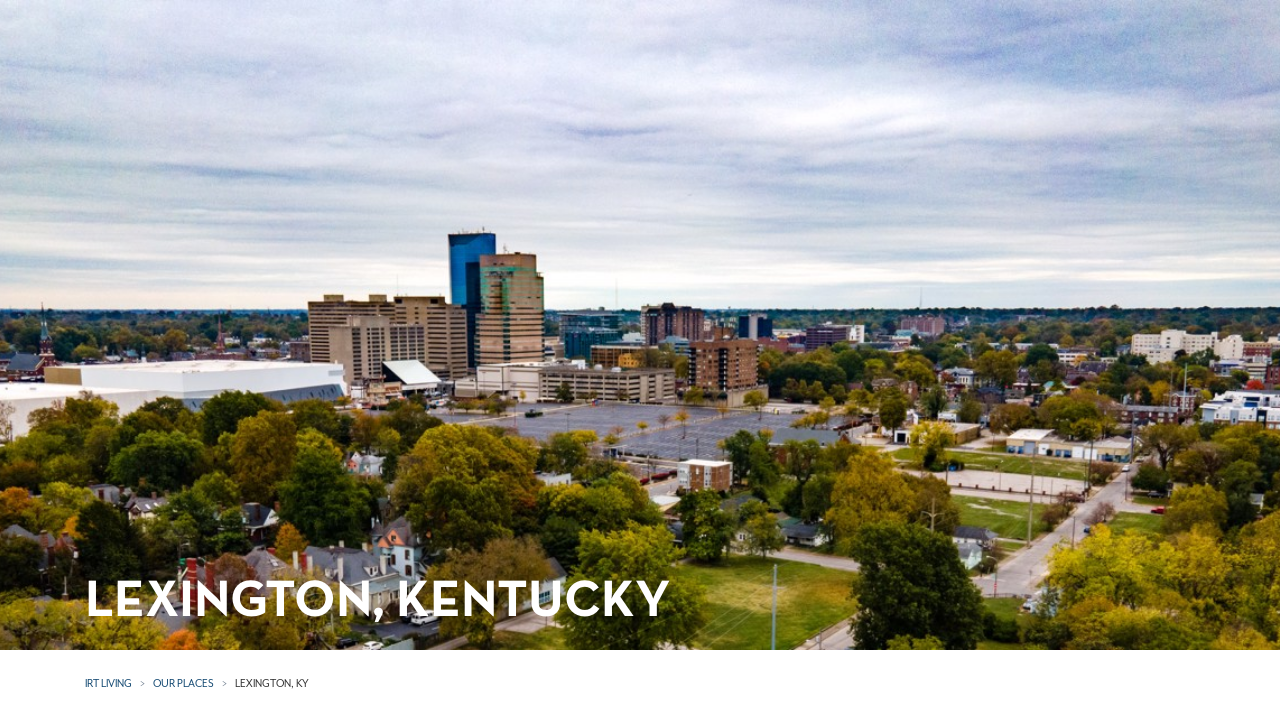

--- FILE ---
content_type: text/html; charset=utf-8
request_url: https://www.irtliving.com/Apartments-In/Lexington-KY
body_size: 16105
content:
<!DOCTYPE html>
<html lang="en">
<head>
    <meta charset="utf-8"/>
    <meta name="viewport" content="width=device-width, initial-scale=1, shrink-to-fit=no" />
    <meta name="description" content="Find the perfect apartment community for you in Lexington, KY. Visit us today to view our apartments for rent that offer fantastic features and amazing amenities." />
    <meta name="facebook-domain-verification" content="r6wcxd3x8x4ryfj369juje2n0kuo0g" />
    <meta name="author" content="" />
    
    <title>Apartments For Rent in Lexington, KY | IRT Living</title>
    <link rel="apple-touch-icon" sizes="57x57" href="https://cdn.irtliving.com/apple-icon-57x57.png?v=105047eed14fcab31116573f05fade07">
    <link rel="apple-touch-icon" sizes="60x60" href="https://cdn.irtliving.com/apple-icon-60x60.png?v=71f517b41d5ef7c7e197eb5969046c2e">
    <link rel="apple-touch-icon" sizes="72x72" href="https://cdn.irtliving.com/apple-icon-72x72.png?v=a6f6985b88743081515a835fe34cc0b3">
    <link rel="apple-touch-icon" sizes="76x76" href="https://cdn.irtliving.com/apple-icon-76x76.png?v=716fe74f11c18003cdf1a2ce0f61b961">
    <link rel="apple-touch-icon" sizes="114x114" href="https://cdn.irtliving.com/apple-icon-114x114.png?v=2385669c39639346eb8dae890beb276b">
    <link rel="apple-touch-icon" sizes="120x120" href="https://cdn.irtliving.com/apple-icon-120x120.png?v=0ca64965f331d1fc75c9ee0615c34067">
    <link rel="apple-touch-icon" sizes="144x144" href="https://cdn.irtliving.com/apple-icon-144x144.png?v=f5be74ae64fc3e9ab71f1aa55fd7b033">
    <link rel="apple-touch-icon" sizes="152x152" href="https://cdn.irtliving.com/apple-icon-152x152.png?v=694dea9aa054b5620be1abaa46f46ff0">
    <link rel="apple-touch-icon" sizes="180x180" href="https://cdn.irtliving.com/apple-icon-180x180.png?v=f9ff0ac7d9833b4fadb7b645217f2841">
    <link rel="icon" type="image/png" sizes="192x192"  href="https://cdn.irtliving.com/android-icon-192x192.png?v=45dbffa5b6d4ade2d61bc3a9dd0946aa">
    <link rel="icon" type="image/png" sizes="32x32" href="https://cdn.irtliving.com/favicon-32x32.png?v=ae3183e5e2a50d988f9a14d664f8a551">
    <link rel="icon" type="image/png" sizes="96x96" href="https://cdn.irtliving.com/favicon-96x96.png?v=083dbdfc56f21d4966d967a29fefef8b">
    <link rel="icon" type="image/png" sizes="16x16" href="https://cdn.irtliving.com/favicon-16x16.png?v=3a8f1c82d8925686e72315afa67d31ac">
    <link rel="manifest" href="https://cdn.irtliving.com/site.webmanifest.json?v=b56310b8ac72d11baae7e31a39e3dd69">
    <meta name="msapplication-TileColor" content="#ffffff">
    <meta name="msapplication-TileImage" content="https://cdn.irtliving.com/ms-icon-144x144.png?v=f5be74ae64fc3e9ab71f1aa55fd7b033">
    <meta name="theme-color" content="#ffffff">
    <script src="https://cmp.osano.com/16COkJTKYbNM34TQy/58dea54c-f61b-45ae-8acb-da13a2110c77/osano.js"></script>
<style>
/* cookie outline */
button.osano-cm-window__widget > svg > path:nth-child(1) {
stroke: #007b98 !important;
}
/* cookie background */
    button.osano-cm-window__widget > svg > path:nth-child(2) {
stroke: #007b98 !important; /* needs to match stroke color from outline */
fill: #007b98 !important;
}
/* cookie dots */
button.osano-cm-window__widget > svg > g {
fill: #ffffff !important;
}
</style>
    <script type="application/ld+json">
{
  "@context": "https://schema.org",
  "@type": "ApartmentComplex",
  "name": "Apartments in Lexington, KY",
  "url": "https://www.irtliving.com/Apartments-In/Lexington-KY",
  "description": "Discover IRT Living’s pet-friendly apartment communities in Lexington and Frankfort, KY—offering studio to 3-bedroom floor plans, modern amenities, and convenient access to local parks, shops, and schools.",
  "containsPlace": [
    {
      "@type": "ApartmentComplex",
      "name": "Forty57",
      "url": "https://www.irtliving.com/Apartments-In/Lexington-KY/Forty57",
      "address": {
        "@type": "PostalAddress",
        "streetAddress": "4057 Mooncoin Way",
    	"addressLocality": "Lexington",
    	"addressRegion": "KY",
    	"postalCode": "40515",
    	"addressCountry": "US"
      },
      "petsAllowed": true
    },
    {
      "@type": "ApartmentComplex",
      "name": "Riverford Crossing Apartments",
      "url": "https://www.irtliving.com/Apartments-In/Frankfort-KY/Riverford-Crossing",
      "address": {
        "@type": "PostalAddress",
        "streetAddress": "8000 John Davis Dr",
    	"addressLocality": "Frankfort",
    	"addressRegion": "KY",
    	"postalCode": "40601",
    	"addressCountry": "US"
      },
      "petsAllowed": true
    },
    {
      "@type": "ApartmentComplex",
      "name": "The Retreat at Hamburg Place Apartments",
      "url": "https://www.irtliving.com/Apartments-In/Lexington-KY/The-Retreat-at-Hamburg-Place",
      "address": {
        "@type": "PostalAddress",
        "streetAddress": "2365 Sir Barton Way",
    	"addressLocality": "Lexington",
    	"addressRegion": "KY",
    	"postalCode": "40509",
    	"addressCountry": "US"
      },
      "petsAllowed": true
    }
  ],
  "sameAs": [
    "https://www.facebook.com/IRTLiving",
    "https://twitter.com/irtliving",
    "https://www.linkedin.com/company/8917706/",
    "https://www.instagram.com/irtliving/"
  ]
}
</script>
    <!-- Global site tag (gtag.js) - Google Analytics -->
    <script async src="https://www.googletagmanager.com/gtag/js?id=UA-175061994-1"></script>
    <script>
        window.dataLayer = window.dataLayer || [];
        function gtag(){dataLayer.push(arguments);}
        gtag('js', new Date());
        gtag('config', 'UA-175061994-1');
    </script>
    <!-- Google Tag Manager -->
    <script>(function(w,d,s,l,i){w[l]=w[l]||[];w[l].push({'gtm.start':new Date().getTime(),event:'gtm.js'});var f=d.getElementsByTagName(s)[0],j=d.createElement(s),dl=l!='dataLayer'?'&l='+l:'';j.async=true;j.src='https://www.googletagmanager.com/gtm.js?id='+i+dl;f.parentNode.insertBefore(j,f);})(window,document,'script','dataLayer','GTM-P5M5WDV');</script>
    <!-- Font Awesome icons (free version)-->
    <script defer
            src="https://cdnjs.cloudflare.com/ajax/libs/font-awesome/6.4.2/js/all.min.js" 
            integrity="sha512-uKQ39gEGiyUJl4AI6L+ekBdGKpGw4xJ55+xyJG7YFlJokPNYegn9KwQ3P8A7aFQAUtUsAQHep+d/lrGqrbPIDQ==" 
            crossorigin="anonymous" 
            referrerpolicy="no-referrer">
    </script>
    <!-- Google fonts-->
    <link href="https://fonts.googleapis.com/css2?family=Bebas+Neue&amp;family=Nunito+Sans:wght@300;400;700&amp;family=Playfair+Display:wght@400;700&amp;display=swap" rel="stylesheet">
    <link href="https://fonts.googleapis.com/css?family=Open+Sans" rel="stylesheet">
    <link rel="stylesheet" href="https://use.typekit.net/bii3dxk.css">
    
    <!-- Third party plugin CSS-->
    <link rel="preload" as="style" onload="this.onload=null;this.rel='stylesheet'" href="https://cdnjs.cloudflare.com/ajax/libs/magnific-popup.js/1.1.0/magnific-popup.min.css" integrity="sha256-PZLhE6wwMbg4AB3d35ZdBF9HD/dI/y4RazA3iRDurss=" crossorigin="anonymous" />

    <link rel="preload" as="style" onload="this.onload=null;this.rel='stylesheet'" href="https://cdn.jsdelivr.net/gh/gitbrent/bootstrap4-toggle@3.6.1/css/bootstrap4-toggle.min.css" integrity="sha384-yakM86Cz9KJ6CeFVbopALOEQGGvyBFdmA4oHMiYuHcd9L59pLkCEFSlr6M9m434E" crossorigin="anonymous" />

    <link rel="preload" as="style" onload="this.onload=null;this.rel='stylesheet'" href="https://cdnjs.cloudflare.com/ajax/libs/ion-rangeslider/2.3.1/css/ion.rangeSlider.min.css" integrity="sha256-g7HgoMySZyonuPwHTORf+uGHEeOm7VRI2kfXWXlJnco=" crossorigin="anonymous" />

    <link rel="stylesheet" href="https://cdn.irtliving.com/css/styles.css?v=525b7a61010c2bb57fe779690d5ebca3" />
</head>
<body data-use-elise-schedule-tour="false" id="page-top">
    <!-- Google Tag Manager (noscript) -->
    <noscript><iframe src="https://www.googletagmanager.com/ns.html?id=GTM-P5M5WDV" height="0" width="0" style="display:none;visibility:hidden"></iframe></noscript>
    

<div class="all-navs">
    <nav class="site-nav navbar navbar-light p-0 navbar-expand-lg">
        

    <div class="page-alert alert alert-info d-none" role="alert"></div>

    </nav>
</div>
    
    <header class="banner justify-content-end">
        <div class="banner-bg">
            <div class="banner-image justify-content-end" role="img" aria-label="Lexington - Main Media" style="background-image: url('https://cdn.irtliving.com/media/webmarketmedia/23946FB8-73E2-EA11-A813-000D3A5911BC/main/lexington.jpg?v=142125703')"></div>
        </div>
        <div class="container">
            <div class="row">
                <div class="banner-text-wrapper col-lg-8">
                    <h1 class="text-uppercase mb-1 mb-lg-3 text-white">Lexington, Kentucky</h1>
                </div>
            </div>
        </div>
    </header>

    
    <div class="breadcrumbs container mt-4 mb-n3 mb-lg-n6 text-uppercase">
        <nav aria-label="breadcrumb">
            <ol class="breadcrumb">
                <li class="breadcrumb-item"><a href="/">IRT Living</a></li>
                    <li class="breadcrumb-item"><a href="/Our-Places">Our Places</a></li>
                    <li class="breadcrumb-item active" aria-current="page">Lexington, KY</li>
            </ol>
        </nav>
    </div>

    





<section class="page-section bg-white" id="floor-plan">
    <div class="container">
        <div class="row justify-content-center">
            <div class="col-auto">
                <h2 class="mb-3">
Apartments for Rent in Lexington, KY                </h2>
                <p class="mb-lg-3">
<p>Lexington, Kentucky, offers a unique blend of college-town energy and suburban charm, making it a fantastic place to call home. Known as the "Horse Capital of the World," Lexington is celebrated for its vibrant culture, historic neighborhoods, and picturesque landscapes. If you're searching for the perfect apartment in this lively market, consider the top submarkets of Frankfort and Lexington itself, each offering distinct advantages and appeal.</p> <p>Located just a short drive from Lexington, you can enjoy one of our <a href="https://www.irtliving.com/Apartments-In/Lexington-KY/Frankfort">apartment communities in Frankfort</a> a historic town with a warm, small-town atmosphere. It’s home to notable landmarks like the Kentucky State Capitol and the Thomas D. Clark Center for Kentucky History. With its rich heritage and scenic surroundings, Frankfort is ideal for those who appreciate a slower pace of life while staying connected to the amenities of Lexington.</p> <p>Living in our Lexington apartments offers the best of both worlds—urban excitement and suburban serenity. The city boasts top-rated universities, an eco-friendly ethos, and plenty of outdoor recreation. Explore historic districts like Ashland Park or take a stroll through the lush green spaces of the Arboretum. With its thriving arts scene, vibrant downtown, and close proximity to renowned horse farms, Lexington provides a dynamic and fulfilling lifestyle.</p> <p>Ready to find your perfect home in Lexington or Frankfort? Our apartment communities offer a seamless blend of comfort, convenience, and local charm. Visit the community pages below to check current apartment availability and connect with our leasing office to schedule a tour. Start your journey to a new home in Lexington today!</p>                </p>
            </div>
        </div>
        <div class="row align-items-center controls mt-3">
            <div class="col-auto">
                <p class="results-counter heavy mb-0">
                    <span class="value">3</span>
                    Communities
                </p>
            </div>
            <div class="col text-right table-view text-right d-none d-lg-block">
                <button class="btn btn-text btn-lg toggle-map px-0 text-dark">
                    <i class="fas fa-map text-secondary mr-2" aria-hidden="true" title="show map"></i>
                    <span class="text">
                        &nbsp;
                        <span class="d-none d-lg-inline">Show&nbsp;</span>
                        Map
                    </span>
                </button>
            </div>
            <div class="col text-right col table-view d-lg-none">
                <div class="btn-group btn-group-toggle" data-toggle="buttons">
                    <label class="btn btn-text active">
                        <input id="results-list" type="radio" name="results-view-options" autocomplete="off" value="" checked />
                        <i class="fas fa-list mr-2" aria-hidden="true" title="List"></i>
                        &nbsp;List
                    </label>
                    <label class="btn btn-text">
                        <input class="refresh-map" id="results-map" type="radio" name="results-view-options" autocomplete="off" value="in" />
                        <i class="fas fa-th-large mr-2" aria-hidden="true" title="Map"></i>
                        &nbsp;Map
                    </label>
                </div>
            </div>
            <div class="col-12 text-right google-map-reset text-right" style="opacity: 0;"><button class="btn btn-sm btn-text reset-map p-lg-0 mb-1">Reset map</button></div>
        </div>
        <div class="results results-split">
            <div class="results-grid results-alt d-lg-block mb-4" id="locations">
                <div class="results-row">
                        <div class="option">
                            <div class="option-card clickable px-0" id="location-0" data-parent="location" data-type="location" data-latlng="37.970325, -84.520067">
                                <div class="option-detail-group">
                                    <div class="option-detail pr-0">
                                        <h3 class="title">Forty57</h3>
                                        <p class="subtitle">Lexington, KY</p>
                                    </div>
                                    <div class="option-detail-append click-ignore">
                                        <button class="btn btn-block btn-text mt-n3 px-0" click-target>
                                            <span class="fa-layers fa-fw fa-2x">
                                                <i class="fas fa-map-marker"></i>
                                                <span class="fa-layers-text map-counter fa-inverse" data-fa-transform="shrink-8 up-1" style="font-weight:900">A</span>
                                            </span>
                                        </button>
                                    </div>
                                </div>
                                <div class="option-image">
                                    <div class="carousel slide" id="carousel-forty57">
                                        <div class="carousel-inner">
                                                <div class="carousel-item active"><img class="d-block w-100" loading="lazy" src="https://cdn.irtliving.com/media/webcommunitymedia/89B31A80-1CE8-EA11-A817-000D3A591B28/preview/Forty57_2024_LivingRoom_01.jpg?v=193136567" srcset="https://cdn.irtliving.com/media/webcommunitymedia/89B31A80-1CE8-EA11-A817-000D3A591B28/preview/Forty57_2024_LivingRoom_01@2x.jpg?v=193136567 2x, https://cdn.irtliving.com/media/webcommunitymedia/89B31A80-1CE8-EA11-A817-000D3A591B28/preview/Forty57_2024_LivingRoom_01@3x.jpg?v=193136567 3x" alt="Lexington - Preview" /></div>
                                        </div>
                                    </div>
                                </div>
                                <div class="option-detail location-details">
                                    <p>
                                        Newly Renovated 1, 2 &amp; 3 Bedrooms
                                        <br />
                                        <span class="option-price"></span>
                                    </p>
                                </div>
                                <div class="option-detail location-cta">
                                    <a class="btn-group text-uppercase btn-group-sm card-link click-ignore stretched-link" href="/Apartments-In/Lexington-KY/Forty57">
                                        <div class="btn btn-outline-secondary px-xl-4 px-2 option-availability"><span class="status">View Community</span></div>
                                        <div class="btn btn-secondary d-flex align-items-center"><i class="fas fa-chevron-right"></i></div>
                                    </a>
                                </div>
                            </div>
                        </div>
                        <div class="option">
                            <div class="option-card clickable px-0" id="location-1" data-parent="location" data-type="location" data-latlng="38.175006, -84.822713">
                                <div class="option-detail-group">
                                    <div class="option-detail pr-0">
                                        <h3 class="title">Riverford Crossing</h3>
                                        <p class="subtitle">Frankfort, KY</p>
                                    </div>
                                    <div class="option-detail-append click-ignore">
                                        <button class="btn btn-block btn-text mt-n3 px-0" click-target>
                                            <span class="fa-layers fa-fw fa-2x">
                                                <i class="fas fa-map-marker"></i>
                                                <span class="fa-layers-text map-counter fa-inverse" data-fa-transform="shrink-8 up-1" style="font-weight:900">B</span>
                                            </span>
                                        </button>
                                    </div>
                                </div>
                                <div class="option-image">
                                    <div class="carousel slide" id="carousel-riverford-crossing">
                                        <div class="carousel-inner">
                                                <div class="carousel-item active"><img class="d-block w-100" loading="lazy" src="https://cdn.irtliving.com/media/webcommunitymedia/597FBF54-49E6-EA11-A817-000D3A591B28/preview/TN_RIVERFORD CROSSING 228.jpg?v=192546989" srcset="https://cdn.irtliving.com/media/webcommunitymedia/597FBF54-49E6-EA11-A817-000D3A591B28/preview/TN_RIVERFORD%20CROSSING%20228@2x.jpg?v=192546989 2x, https://cdn.irtliving.com/media/webcommunitymedia/597FBF54-49E6-EA11-A817-000D3A591B28/preview/TN_RIVERFORD%20CROSSING%20228@3x.jpg?v=192546989 3x" alt="Exterior view of Lexington, KY apartments with lawns and trees in front of them" /></div>
                                        </div>
                                    </div>
                                </div>
                                <div class="option-detail location-details">
                                    <p>
                                        1 &amp; 2 Bedrooms
                                        <br />
                                        <span class="option-price"></span>
                                    </p>
                                </div>
                                <div class="option-detail location-cta">
                                    <a class="btn-group text-uppercase btn-group-sm card-link click-ignore stretched-link" href="/Apartments-In/Frankfort-KY/Riverford-Crossing">
                                        <div class="btn btn-outline-secondary px-xl-4 px-2 option-availability"><span class="status">View Community</span></div>
                                        <div class="btn btn-secondary d-flex align-items-center"><i class="fas fa-chevron-right"></i></div>
                                    </a>
                                </div>
                            </div>
                        </div>
                        <div class="option">
                            <div class="option-card clickable px-0" id="location-2" data-parent="location" data-type="location" data-latlng="38.026933, -84.422351">
                                <div class="option-detail-group">
                                    <div class="option-detail pr-0">
                                        <h3 class="title">The Retreat at Hamburg Place</h3>
                                        <p class="subtitle">Lexington, KY</p>
                                    </div>
                                    <div class="option-detail-append click-ignore">
                                        <button class="btn btn-block btn-text mt-n3 px-0" click-target>
                                            <span class="fa-layers fa-fw fa-2x">
                                                <i class="fas fa-map-marker"></i>
                                                <span class="fa-layers-text map-counter fa-inverse" data-fa-transform="shrink-8 up-1" style="font-weight:900">C</span>
                                            </span>
                                        </button>
                                    </div>
                                </div>
                                <div class="option-image">
                                    <div class="carousel slide" id="carousel-the-retreat-at-hamburg-place">
                                        <div class="carousel-inner">
                                                <div class="carousel-item active"><img class="d-block w-100" loading="lazy" src="https://cdn.irtliving.com/media/webcommunitymedia/13873EEC-0BE7-EA11-A817-000D3A591B28/preview/Retreat at Hamburg Place-poi- (11).jpg?v=192546995" srcset="https://cdn.irtliving.com/media/webcommunitymedia/13873EEC-0BE7-EA11-A817-000D3A591B28/preview/Retreat%20at%20Hamburg%20Place-poi-%20(11)@2x.jpg?v=192546995 2x, https://cdn.irtliving.com/media/webcommunitymedia/13873EEC-0BE7-EA11-A817-000D3A591B28/preview/Retreat%20at%20Hamburg%20Place-poi-%20(11)@3x.jpg?v=192546995 3x" alt="Exterior view of the Retreat at Hamburg Place apartments in Lexington, KY with signage on the lawn in front of the building" /></div>
                                        </div>
                                    </div>
                                </div>
                                <div class="option-detail location-details">
                                    <p>
                                        1, 2 &amp; 3 Bedrooms
                                        <br />
                                        <span class="option-price"></span>
                                    </p>
                                </div>
                                <div class="option-detail location-cta">
                                    <a class="btn-group text-uppercase btn-group-sm card-link click-ignore stretched-link" href="/Apartments-In/Lexington-KY/The-Retreat-at-Hamburg-Place">
                                        <div class="btn btn-outline-secondary px-xl-4 px-2 option-availability"><span class="status">View Community</span></div>
                                        <div class="btn btn-secondary d-flex align-items-center"><i class="fas fa-chevron-right"></i></div>
                                    </a>
                                </div>
                            </div>
                        </div>
                </div>
            </div>
            <div class="results-map mb-4"><div class="google-maps" id="communities-map" data-source="locations"></div></div>
            <div class="results-faq">
<h2 id="faqs" class="section-title">Frequently Asked Questions</h2>
<br>
<div class="faq-accordion">
 <div class="faq-item">
  <div class="faq-question">
   What luxury apartments are available in your Lexington-area communities?
  </div>
  <div class="faq-answer">
   <p>
    IRT Living proudly offers three luxury apartment communities in the Lexington area, each designed to provide exceptional comfort and style. In Lexington, the newly renovated Forty57 offers updated 1, 2, and 3-bedroom floor plans. The Retreat at Hamburg Place also features spacious 1, 2, and 3-bedroom floor plans with modern finishes and inviting layouts ideal for contemporary living. In nearby Frankfort, Riverford Crossing offers thoughtfully designed 1 and 2-bedroom floor plans that combine upscale features with a relaxed, welcoming atmosphere. Each community delivers a high-quality living experience with the perfect balance of convenience, comfort, and Kentucky charm.
   </p>
  </div>
 </div>
 <div class="faq-item">
  <div class="faq-question">
   What modern amenities are included in your Lexington apartments?
  </div>
  <div class="faq-answer">
   <p>
    Our Lexington-area apartments feature modern amenities designed for contemporary living. All communities include in-home washer &amp; dryer connections, with additional features varying by location. Forty57 and Riverford Crossing feature stainless steel appliances, while built-in microwaves are available at Riverford Crossing and The Retreat at Hamburg Place. Hardwood-style flooring comes standard at Forty57 and is available in select homes at our other communities. Ceiling fans and walk-in closets are available in most of our communities, as well as at select homes at Riverford Crossing. Private patios and balconies are standard at The Retreat at Hamburg Place and may also be available in select homes at our other locations. These thoughtfully chosen features create comfortable, functional spaces perfect for modern living in Lexington.
   </p>
  </div>
 </div>
 <div class="faq-item">
  <div class="faq-question">
   What community amenities are included in your apartment homes?
  </div>
  <div class="faq-answer">
   <p>
    Our communities offer thoughtfully designed amenities to enhance your lifestyle. Each community features a fitness center equipped with cardio equipment and free weights. Forty57 and Riverford Crossing feature resort-style swimming pools with sundecks, while The Retreat at Hamburg Place offers a saltwater pool and hot tub with a sundeck. Community clubhouses are available at Forty57 and Riverford Crossing, as are private off-leash dog parks. All our communities are smoke-free environments, featuring outdoor grilling and picnic areas. We also offer positive rental credit reporting to help you build your financial future. These carefully selected amenities ensure you have everything you need for comfortable community living.
   </p>
  </div>
 </div>
 <div class="faq-item">
  <div class="faq-question">
   Are your communities pet-friendly, and what is your pet policy?
  </div>
  <div class="faq-answer">
   <p>
    Yes, our communities are proud to offer pet-friendly apartments that welcome both cats and dogs as valued members of your family. We understand pets are important companions, and we've designed our communities with their comfort in mind. While specific pet policies vary by location, we generally accept up to two pets per apartment home. Some breed and weight restrictions may apply, and a pet deposit and monthly pet rent are required. We encourage you to contact our leasing office for detailed information about pet policies at your preferred community.
   </p>
  </div>
 </div>
 <div class="faq-item">
  <div class="faq-question">
   What shopping and entertainment destinations are near your communities?
  </div>
  <div class="faq-answer">
   <p>
    Our apartment communities place you close to the best shopping, dining, and entertainment in Central Kentucky. Enjoy easy access to Downtown Lexington for local restaurants, shops, and cultural events, or head to the Hamburg Pavilion on Polo Club Blvd for major retailers and dining options. Nearby, residents can explore scenic parks, local farmers’ markets, and family-friendly attractions throughout the city.
   </p>
  </div>
 </div>
 <div class="faq-item">
  <div class="faq-question">
   Are your communities convenient for public transportation and commuting?
  </div>
  <div class="faq-answer">
   <p>
    Yes! Our communities offer excellent connectivity to major roads like Tates Creek Road and Polo Club Blvd, making commutes across Lexington and to Frankfort smooth and efficient. Public transportation is accessible via Lextran buses, helping residents reach downtown, universities, and shopping districts easily. Whether you drive or use public transit, our locations make getting around town stress-free.
   </p>
  </div>
 </div>
 <div class="faq-item">
  <div class="faq-question">
   What school districts serve your Lexington apartment communities?
  </div>
  <div class="faq-answer">
   <p>
    Our Lexington communities are served by Fayette County Public Schools, known for diverse academic programs and strong community support. Residents in Frankfort benefit from Frankfort Independent Schools and Franklin County Public Schools. For higher education, the area is home to respected institutions like the University of Kentucky and Transylvania University, offering convenient access to world-class learning opportunities.
   </p>
  </div>
 </div>
 <div class="faq-item">
  <div class="faq-question">
   What makes Lexington, KY, the ideal place to call home?
  </div>
  <div class="faq-answer">
   <p>
    Lexington offers the perfect balance of small-town charm and modern convenience. Known as the Horse Capital of the World, it boasts rolling bluegrass landscapes, historic horse farms, and scenic trails. Residents enjoy a vibrant downtown with unique dining, shopping, and entertainment options, plus top-tier universities and health care facilities. With welcoming neighborhoods, cultural events, and outdoor recreation, Lexington is a truly exceptional place to call home.
   </p>
  </div>
 </div>
</div>            </div>
        </div>
    </div>
</section>





    
  

  


    <!-- Footer-->
<footer class="page-footer">
    <nav class="navbar navbar-dark main-footer bg-dark p-0 site-nav navbar-expand-xl">
        <div class="container px-lg-1 py-4 px-3 px-lg-0">
            <a class="navbar-brand js-scroll-trigger" href="/">
                <div class="brand"><img class="site-logo" src="https://cdn.irtliving.com/assets/img/logos/logo-irt-white.png?v=2a16bf39f29bbac83951eca2bc4e5520" alt="IRT Living" /></div>
            </a>
            <ul class="navbar-nav ml-auto">
                <li class="nav-item"><a class="nav-link" id="ourPlacesDropdown" href="/Our-Places" tabindex="0">Our Places</a></li>
                <li class="nav-item"><a class="nav-link" id="LivingDropdown" href="/living-here" tabindex="0">Living Here</a></li>
                <li class="nav-item"><a class="nav-link" id="whoWeAreDropdown" href="/who-we-are" tabindex="0">Who We Are</a></li>
                <li class="nav-item"><a class="nav-link" id="investorsDropdown" href="https://investors.irtliving.com/corporate-profile/" target="_blank" tabindex="0">Investors</a></li>
                    <li class="nav-item dropdown dropup">
                        <a class="nav-link dropdown-toggle" id="residentsDropdown" type="button" tabindex="0" role="button" data-toggle="dropdown" aria-haspopup="true" aria-expanded="false">
                            <div class="fa fa-user text-secondary mr-1"></div>
                            Residents
                        </a>
                        
    <div class="dropdown-menu" aria-labelledby="residentsDropdown">
        <div class="container p-4">
            <div class="row">
                <div class="col">
                    <h2 class="small-title">Select your community</h2>
                    <form class="mb-4 community-links">
                        <div class="form-row">
                            <div class="col-8 col-md-10">
                                <select class="form-control community-link" tabindex="-1">
                                    <option value="">Please Select a Community</option>
                                        <option value="https://1250west-living.residentportal.com/auth" data-maintenance="">1250 West</option>
                                        <option value="https://3030atapopka.residentportal.com/auth" data-maintenance="">3030 at Apopka</option>
                                        <option value="https://arborsatbrookfield.residentportal.com/auth" data-maintenance="">Arbors at Brookfield</option>
                                        <option value="https://arborsriveroaks.residentportal.com/auth" data-maintenance="">Arbors River Oaks</option>
                                        <option value="https://aston.residentportal.com/auth" data-maintenance="">Aston</option>
                                        <option value="https://autumnbreeze.residentportal.com/auth" data-maintenance="">Autumn Breeze</option>
                                        <option value="https://avalonoaksapts.residentportal.com/auth" data-maintenance="">Avalon Oaks</option>
                                        <option value="https://avenuesatcraigranch.residentportal.com/auth" data-maintenance="">Avenues at Craig Ranch</option>
                                        <option value="https://averypoint.residentportal.com/auth" data-maintenance="">Avery Point</option>
                                        <option value="https://ballparktownmadison.residentportal.com/auth" data-maintenance="">Ballpark Apartments @ Town Madison</option>
                                        <option value="https://bayviewclub.residentportal.com/auth" data-maintenance="">Bayview Club</option>
                                        <option value="https://bellaterra.residentportal.com/auth" data-maintenance="">Bella Terra at City Center</option>
                                        <option value="https://benningtonpondapts.residentportal.com/auth" data-maintenance="">Bennington Pond</option>
                                        <option value="https://bricegrovepark.residentportal.com/auth" data-maintenance="">BriceGrove Park</option>
                                        <option value="https://bridgepointe.residentportal.com/auth" data-maintenance="">Bridge Pointe</option>
                                        <option value="https://bristolvillageaurora.residentportal.com/auth" data-maintenance="">Bristol Village</option>
                                        <option value="https://brookside-apts.residentportal.com/auth" data-maintenance="">Brookside</option>
                                        <option value="https://brunswickpoint.residentportal.com/auth" data-maintenance="">Brunswick Point</option>
                                        <option value="https://canyonresort-living.residentportal.com/auth" data-maintenance="">Canyon Resort at Great Hills</option>
                                        <option value="https://carringtonchampionforest.residentportal.com/auth" data-maintenance="">Carrington at Champion Forest</option>
                                        <option value="https://carringtonparkhuffmeister.residentportal.com/auth" data-maintenance="">Carrington Park at Huffmeister</option>
                                        <option value="https://carringtonplaceapt.residentportal.com/auth" data-maintenance="">Carrington Place</option>
                                        <option value="https://cherrygrovecommons.residentportal.com/auth" data-maintenance="">Cherry Grove Commons</option>
                                        <option value="https://liveatcollierpark.residentportal.com/auth" data-maintenance="">Collier Park</option>
                                        <option value="https://columnsonwetherington.residentportal.com/auth" data-maintenance="">Columns on Wetherington</option>
                                        <option value="https://creekstone.residentportal.com/auth" data-maintenance="">Creekstone at RTP</option>
                                        <option value="https://cyancraigranch.residentportal.com/auth" data-maintenance="">Cyan Craig Ranch</option>
                                        <option value="https://cyanmallardcreek.residentportal.com/auth" data-maintenance="">Cyan Mallard Creek</option>
                                        <option value="https://deepdeuceapartments.residentportal.com/auth" data-maintenance="">Deep Deuce at Bricktown</option>
                                        <option value="https://DestinationatArista.residentportal.com/auth" data-maintenance="">Destination at Arista</option>
                                        <option value="https://doublecreekflats.residentportal.com/auth" data-maintenance="">Double Creek Flats</option>
                                        <option value="https://eleven10atfarmersmarket.residentportal.com/auth" data-maintenance="">Eleven10 at Farmers Market</option>
                                        <option value="https://flatironflats.residentportal.com/auth" data-maintenance="">Flatiron Flats</option>
                                        <option value="https://forty57.residentportal.com/auth" data-maintenance="">Forty57</option>
                                        <option value="https://fountainssouthend.residentportal.com/auth" data-maintenance="">Fountains Southend</option>
                                        <option value="https://foxtrailsapts.residentportal.com/auth" data-maintenance="">Fox Trails</option>
                                        <option value="https://garrisonstation.residentportal.com/auth" data-maintenance="">Garrison Station</option>
                                        <option value="https://gatewayatpinellas.residentportal.com/auth" data-maintenance="">Gateway at Pinellas</option>
                                        <option value="https://harrisonplace.residentportal.com/auth" data-maintenance="">Harrison Place</option>
                                        <option value="https://hartshirelakes.residentportal.com/auth" data-maintenance="">Hartshire Lakes</option>
                                        <option value="https://heritagegrandsienna.residentportal.com/auth" data-maintenance="">Heritage Grand at Sienna</option>
                                        <option value="https://apartmentsathighlandridge.residentportal.com/auth" data-maintenance="">Highland Ridge</option>
                                        <option value="https://hilliardgrand.residentportal.com/auth" data-maintenance="">Hilliard Grand</option>
                                        <option value="https://hilliardpark.residentportal.com/auth" data-maintenance="">Hilliard Park</option>
                                        <option value="https://hilliardsummit.residentportal.com/auth" data-maintenance="">Hilliard Summit</option>
                                        <option value="https://jefferson.residentportal.com/auth" data-maintenance="">Jefferson at the Perimeter</option>
                                        <option value="https://kensingtonbythevineyard.residentportal.com/auth" data-maintenance="">Kensington by the Vineyard</option>
                                        <option value="https://lakesofnorthdale.residentportal.com/auth" data-maintenance="">Lakes of Northdale</option>
                                        <option value="https://lakesideatcoppell-living.residentportal.com/auth" data-maintenance="">Lakeside at Coppell</option>
                                        <option value="https://jonesfarm.residentportal.com/auth" data-maintenance="">Legacy at Jones Farm</option>
                                        <option value="https://lenoxplace.residentportal.com/auth" data-maintenance="">Lenoxplace at Garner Station</option>
                                        <option value="https://losroblesliving.residentportal.com/auth" data-maintenance="">Los Robles</option>
                                        <option value="https://lucerne.residentportal.com/auth" data-maintenance="">Lucerne at Lake Brandon</option>
                                        <option value="https://mallardcrossingloveland.residentportal.com/auth" data-maintenance="">Mallard Crossing</option>
                                        <option value="https://millenia700.residentportal.com/auth" data-maintenance="">Millenia 700</option>
                                        <option value="https://millercreekapts.residentportal.com/auth" data-maintenance="">Miller Creek at Germantown</option>
                                        <option value="https://montclairparcoklahomacityapartments.residentportal.com/auth" data-maintenance="">Montclair Parc</option>
                                        <option value="https://monticello-living.residentportal.com/auth" data-maintenance="">Monticello by the Vineyard</option>
                                        <option value="https://northpark.residentportal.com/auth" data-maintenance="">North Park at Eagle&#x27;s Landing</option>
                                        <option value="https://oxmoor.residentportal.com/auth" data-maintenance="">Oxmoor</option>
                                        <option value="https://parkvalley.residentportal.com/auth" data-maintenance="">Park Valley</option>
                                        <option value="https://patinaflats.residentportal.com/auth" data-maintenance="">Patina Flats at the Foundry</option>
                                        <option value="https://peakviewattboneranch.residentportal.com/auth" data-maintenance="">PeakView at T-Bone Ranch</option>
                                        <option value="https://peakviewbyhorseshoelake.residentportal.com/auth" data-maintenance="">PeakView by Horseshoe Lake</option>
                                        <option value="https://prestonhills-living.residentportal.com/auth" data-maintenance="">Preston Hills at Mill Creek</option>
                                        <option value="https://prospectpark.residentportal.com/auth" data-maintenance="">Prospect Park</option>
                                        <option value="https://reflections-living.residentportal.com/auth" data-maintenance="">Reflections on Sweetwater</option>
                                        <option value="https://revealoncumberland.residentportal.com/auth" data-maintenance="">Reveal on Cumberland</option>
                                        <option value="https://riverfordcrossing.residentportal.com/auth" data-maintenance="">Riverford Crossing</option>
                                        <option value="https://rockycreek.residentportal.com/auth" data-maintenance="">Rocky Creek</option>
                                        <option value="https://rosemontateastcobb-living.residentportal.com/auth" data-maintenance="">Rosemont at East Cobb</option>
                                        <option value="https://runawaybayindianapolis.residentportal.com/auth" data-maintenance="">Runaway Bay</option>
                                        <option value="https://schirmfarmsapts.residentportal.com/auth" data-maintenance="">Schirm Farms</option>
                                        <option value="https://serenzaocoeevillage.residentportal.com/auth" data-maintenance="">Serenza at Ocoee Village</option>
                                        <option value="https://sixteen50-living.residentportal.com/auth" data-maintenance="">Sixteen50 at Lake Ray Hubbard</option>
                                        <option value="https://springcreekedmondapartments.residentportal.com/auth" data-maintenance="">Spring Creek of Edmond</option>
                                        <option value="https://stjamesgoosecreek.residentportal.com/auth" data-maintenance="">St. James at Goose Creek</option>
                                        <option value="https://stonebridgecrossingapts.residentportal.com/auth" data-maintenance="">Stonebridge Crossing</option>
                                        <option value="https://stoneridgefarmssmyrna.residentportal.com/auth" data-maintenance="">Stoneridge Farms</option>
                                        <option value="https://sugarmill-living.residentportal.com/auth" data-maintenance="">Sugar Mill</option>
                                        <option value="https://talisonrow.residentportal.com/auth" data-maintenance="">Talison Row at Daniel Island</option>
                                        <option value="https://the1800-living.residentportal.com/auth" data-maintenance="">The 1800 at Barrett Lakes</option>
                                        <option value="https://adleycraigranch.residentportal.com/auth" data-maintenance="">The Adley Craig Ranch</option>
                                        <option value="https://theaugusta.residentportal.com/auth" data-maintenance="">The Augusta</option>
                                        <option value="https://livethechelsea.residentportal.com/auth" data-maintenance="">The Chelsea</option>
                                        <option value="https://livethecommonscw.residentportal.com/auth" data-maintenance="">The Commons at Canal Winchester</option>
                                        <option value="https://thedelano-living.residentportal.com/auth" data-maintenance="">The Delano at North Richland Hills</option>
                                        <option value="https://enclavetranquilitylake.residentportal.com/auth" data-maintenance="">The Enclave at Tranquility Lake</option>
                                        <option value="https://invitational.residentportal.com/auth" data-maintenance="">The Invitational</option>
                                        <option value="https://landings.residentportal.com/auth" data-maintenance="">The Landings of Brentwood</option>
                                        <option value="https://themeadows-living.residentportal.com/auth" data-maintenance="">The Meadows at North Richland Hills</option>
                                        <option value="https://oasiscoloradosprings.residentportal.com/auth" data-maintenance="">The Oasis</option>
                                        <option value="https://pointeatcanyonridge.residentportal.com/auth" data-maintenance="">The Pointe at Canyon Ridge</option>
                                        <option value="https://thepointe-living.residentportal.com/auth" data-maintenance="">The Pointe at Vista Ridge</option>
                                        <option value="https://residencesmcginnisferryliving.residentportal.com/auth" data-maintenance="">The Residences on McGinnis Ferry</option>
                                        <option value="https://retreatatcanal.residentportal.com/auth" data-maintenance="">The Retreat at Canal</option>
                                        <option value="https://retreatathamburgplace.residentportal.com/auth" data-maintenance="">The Retreat at Hamburg Place</option>
                                        <option value="https://retreatatquailnorth.residentportal.com/auth" data-maintenance="">The Retreat at Quail North</option>
                                        <option value="https://theshores-living.residentportal.com/auth" data-maintenance="">The Shores</option>
                                        <option value="https://viewsofmusiccity.residentportal.com/auth" data-maintenance="">The Views of Music City</option>
                                        <option value="https://villageatauburn.residentportal.com/auth" data-maintenance="">The Village at Auburn</option>
                                        <option value="https://thornhill.residentportal.com/auth" data-maintenance="">Thornhill</option>
                                        <option value="https://tidesatcalabash.residentportal.com/auth" data-maintenance="">Tides at Calabash</option>
                                        <option value="https://tisdale.residentportal.com/auth" data-maintenance="">Tisdale at Lakeline Station</option>
                                        <option value="https://vantageonhillsborough.residentportal.com/auth" data-maintenance="">Vantage on Hillsborough</option>
                                        <option value="https://cityparkapts.residentportal.com/auth" data-maintenance="">Vesta City Park</option>
                                        <option value="https://villagesatspringhill.residentportal.com/auth" data-maintenance="">Villages at Spring Hill</option>
                                        <option value="https://virtuoso.residentportal.com/auth" data-maintenance="">Virtuoso</option>
                                        <option value="https://vueknolltrail.residentportal.com/auth" data-maintenance="">Vue at Knoll Trail</option>
                                        <option value="https://vvandm.residentportal.com/auth" data-maintenance="">VV&amp;M</option>
                                        <option value="https://walnuthillmemphis.residentportal.com/auth" data-maintenance="">Walnut Hill</option>
                                        <option value="https://waterfordlanding.residentportal.com/auth" data-maintenance="">Waterford Landing</option>
                                        <option value="https://waterfordplaceriataranch.residentportal.com/auth" data-maintenance="">Waterford Place at Riata Ranch</option>
                                        <option value="https://bigcreek.residentportal.com/auth" data-maintenance="">Waterstone at Big Creek</option>
                                        <option value="https://waterstonebriercreek.residentportal.com/auth" data-maintenance="">Waterstone at Brier Creek</option>
                                        <option value="https://windrush-apts.residentportal.com/auth" data-maintenance="">Windrush</option>
                                </select>
                            </div>
                            <div class="col-4 col-md-2"><button class="btn btn-outline-secondary btn-block" type="submit" tabindex="-1">Go</button></div>
                        </div>
                        <p class="mt-2 maintenance text-info"></p>
                    </form>
                    <p class="mb-0">
                        Not a resident yet? View our
                        <a href="/living-here" tabindex="-1">Living</a>
                        page to see what's available for Residents.
                    </p>
                </div>
            </div>
        </div>
    </div>

                    </li>
            </ul>
        </div>
    </nav>
    <div class="sub-footer bg-primary text-white py-3">
        <div class="container px-lg-0">
            <div class="row no-gutters justify-content-between">
                <div class="col-lg-auto align-self-center d-flex justify-content-between pb-3 py-lg-3">
                    &copy; 2026 Independence Realty Trust, Inc.
                    <img class="ml-3" src="https://cdn.irtliving.com/assets/img/icons/icon-eqhada-white.png?v=200ce51aab38186d78a5aed3e8f7883d" alt="Equal Housing Opportunity Logo"
                        width="36" height="18" />
                </div>
                <div class="col-lg-auto align-self-center">
                    <div class="row justify-content-between">
                        <div class="col-auto align-self-center py-lg-3">
                            <ul class="list-unstyled d-lg-flex mb-0">
                                <li class="mr-4"><a href="/privacy-notice">Privacy Notice</a></li>
                                <li class="mr-4"><a href="/accessibility">Accessibility</a></li>
                                <li class="mr-4"><a href="/vendor-code-of-conduct">Vendor Code of Conduct</a></li>
                                <li class="mr-4"><a href="/ccpa">Your California Privacy Rights</a></li>
                                <li class="mr-4"><a href="/who-we-are/contact-us">Contact Us</a></li>
                            </ul>
                        </div>
                        <div class="col-auto d-inline-block social-icons py-lg-3">
                            <div class="row no-gutters">
                                <div class="col-auto align-self-center">
                                    <a class="d-block py-1 px-2 text-secondary"
                                        href="https://www.facebook.com/IRTLiving/" target="_blank">
                                        <span class="sr-only">Facebook</span>
                                        <img src="https://cdn.irtliving.com/assets/img/icons/FB.png?v=b11912e74c97199e939aeb2139a35d5b" alt="Facebook" height="20" style="vertical-align: middle;" />
                                    </a>
                                </div>
                                <div class="col-auto align-self-center">
                                    <a class="d-block py-1 px-2 text-secondary" href="https://www.instagram.com/irtliving/" target="_blank">
                                        <span class="sr-only">Instagram</span>
                                        <img src="https://cdn.irtliving.com/assets/img/icons/IG.png?v=6aa70428dc5ed0e889945e0b6e1be1d0" alt="Instagram" height="20" style="vertical-align: middle;" />
                                    </a>
                                </div>
                                <div class="col-auto align-self-center">
                                    <a class="d-block py-1 px-2 text-secondary" href="https://www.youtube.com/@irtliving" target="_blank">
                                        <span class="sr-only">YouTube</span>
                                        <img src="https://cdn.irtliving.com/assets/img/icons/YT-logo-2.png?v=7858a21c8bcac965fe9328b35e06c84b" alt="YouTube" height="20" style="vertical-align: middle;" />
                                    </a>
                                </div>
                                <div class="col-auto">
                                    <a class="d-block py-1 px-2 text-secondary" href="https://www.linkedin.com/company/8917706/" target="_blank">
                                        <span class="sr-only">LinkedIn</span>
                                        <img src="https://cdn.irtliving.com/assets/img/icons/Linkendin.png?v=a3c7d0e4c7a5c9f0d3aad0d6ae0992ab" alt="LinkedIn" height="20" style="vertical-align: middle;" />
                                    </a>
                                </div>
                                <div class="col-auto">
                                    <a class="d-block py-1 px-2 text-secondary" href="https://twitter.com/irtliving" target="_blank">
                                        <span class="sr-only">X</span>
                                        <img src="https://cdn.irtliving.com/assets/img/icons/X.png?v=8928d6af5e7e69a3e9be19dab54ce522" alt="X" height="20" style="vertical-align: middle;" />
                                    </a>
                                </div>
                            </div>
                        </div>
                    </div>
                </div>
            </div>
        </div>
    </div>
</footer>

    <script src="https://cdnjs.cloudflare.com/ajax/libs/jquery/3.4.1/jquery.min.js" integrity="sha384-vk5WoKIaW/vJyUAd9n/wmopsmNhiy+L2Z+SBxGYnUkunIxVxAv/UtMOhba/xskxh" crossorigin="anonymous">
    </script>
<script>(window.jQuery||document.write("\u003Cscript src=\u0022/lib/jquery/dist/jquery.min.js\u0022 integrity=\u0022sha384-vk5WoKIaW/vJyUAd9n/wmopsmNhiy\u002BL2Z\u002BSBxGYnUkunIxVxAv/UtMOhba/xskxh\u0022 crossorigin=\u0022anonymous\u0022\u003E\u003C/script\u003E"));</script>
    <script src="https://cdnjs.cloudflare.com/ajax/libs/jquery-once/2.2.3/jquery.once.min.js" crossorigin="anonymous" integrity="sha256-HaeXVMzafCQfVtWoLtN3wzhLWNs8cY2cH9OIQ8R9jfM=">
    </script>
<script>(window.jQuery && window.jQuery.fn && window.jQuery.fn.once||document.write("\u003Cscript src=\u0022/lib/jquery-once/dist/js/jquery.once.min.js\u0022 crossorigin=\u0022anonymous\u0022 integrity=\u0022sha256-HaeXVMzafCQfVtWoLtN3wzhLWNs8cY2cH9OIQ8R9jfM=\u0022\u003E\u003C/script\u003E"));</script>
    <script src="https://stackpath.bootstrapcdn.com/bootstrap/4.4.1/js/bootstrap.bundle.min.js" integrity="sha384-6khuMg9gaYr5AxOqhkVIODVIvm9ynTT5J4V1cfthmT+emCG6yVmEZsRHdxlotUnm" crossorigin="anonymous">
    </script>
<script>(window.jQuery && window.jQuery.fn && window.jQuery.fn.modal||document.write("\u003Cscript src=\u0022/lib/bootstrap/dist/js/bootstrap.bundle.min.js\u0022 integrity=\u0022sha384-6khuMg9gaYr5AxOqhkVIODVIvm9ynTT5J4V1cfthmT\u002BemCG6yVmEZsRHdxlotUnm\u0022 crossorigin=\u0022anonymous\u0022\u003E\u003C/script\u003E"));</script>
    <!-- Third party plugin JS-->
    <script src="https://cdnjs.cloudflare.com/ajax/libs/jquery-easing/1.4.1/jquery.easing.min.js" integrity="sha256-H3cjtrm/ztDeuhCN9I4yh4iN2Ybx/y1RM7rMmAesA0k=" crossorigin="anonymous">
    </script>
<script>(window.jQuery && window.jQuery.easing.easeInQuad||document.write("\u003Cscript src=\u0022/lib/jquery-easing/dist/js/jquery.easing.min.js\u0022 integrity=\u0022sha256-H3cjtrm/ztDeuhCN9I4yh4iN2Ybx/y1RM7rMmAesA0k=\u0022 crossorigin=\u0022anonymous\u0022\u003E\u003C/script\u003E"));</script>
    <script src="https://cdn.jsdelivr.net/gh/gitbrent/bootstrap4-toggle@3.6.1/js/bootstrap4-toggle.min.js" integrity="sha384-Q9RsZ4GMzjlu4FFkJw4No9Hvvm958HqHmXI9nqo5Np2dA/uOVBvKVxAvlBQrDhk4" crossorigin="anonymous">
    </script>
<script>(window.jQuery && window.jQuery.fn && window.jQuery.fn.bootstrapToggle||document.write("\u003Cscript src=\u0022/lib/bootstrap4-toggle/dist/js/bootstrap4-toggle.min.js\u0022 integrity=\u0022sha384-Q9RsZ4GMzjlu4FFkJw4No9Hvvm958HqHmXI9nqo5Np2dA/uOVBvKVxAvlBQrDhk4\u0022 crossorigin=\u0022anonymous\u0022\u003E\u003C/script\u003E"));</script>
    <script src="https://cdnjs.cloudflare.com/ajax/libs/bootstrap-table/1.16.0/bootstrap-table.min.js" integrity="sha256-JFzlEUS2cZGdNFhVNH3GSFuqZFLjzWIjOqG5BY+Yhvw=" crossorigin="anonymous">
    </script>
<script>(window.jQuery && window.jQuery.fn && window.jQuery.fn.bootstrapTable||document.write("\u003Cscript src=\u0022/lib/bootstrap-table/dist/js/bootstrap-table.min.js\u0022 integrity=\u0022sha256-JFzlEUS2cZGdNFhVNH3GSFuqZFLjzWIjOqG5BY\u002BYhvw=\u0022 crossorigin=\u0022anonymous\u0022\u003E\u003C/script\u003E"));</script>
    <script src="https://cdnjs.cloudflare.com/ajax/libs/popper.js/2.4.0/umd/popper.min.js" integrity="sha256-FT/LokHAO3u6YAZv6/EKb7f2e0wXY3Ff/9Ww5NzT+Bk=" crossorigin="anonymous">
    </script>
<script>(window.Popper||document.write("\u003Cscript src=\u0022/lib/popper.js/dist/js/popper.min.js\u0022 integrity=\u0022sha256-FT/LokHAO3u6YAZv6/EKb7f2e0wXY3Ff/9Ww5NzT\u002BBk=\u0022 crossorigin=\u0022anonymous\u0022\u003E\u003C/script\u003E"));</script>
    <script src="https://cdnjs.cloudflare.com/ajax/libs/scrollReveal.js/4.0.5/scrollreveal.min.js" integrity="sha256-8VU/+18Z5eyYrv12HuV6lH74T2PFmP1ggKi+JkwYDHE=" crossorigin="anonymous">
    </script>
<script>(window.ScrollReveal||document.write("\u003Cscript src=\u0022/lib/scrollReveal.js/dist/js/scrollreveal.min.js\u0022 integrity=\u0022sha256-8VU/\u002B18Z5eyYrv12HuV6lH74T2PFmP1ggKi\u002BJkwYDHE=\u0022 crossorigin=\u0022anonymous\u0022\u003E\u003C/script\u003E"));</script>
    <script src="https://cdn.jsdelivr.net/npm/simple-parallax-js@5.2.0/dist/simpleParallax.min.js" integrity="sha256-lUZUTIAuid9/LYPZgnuTC2gq6zcEU0IpdzDgF5ttBKE=" crossorigin="anonymous">
    </script>
<script>(window.simpleParallax||document.write("\u003Cscript src=\u0022/lib/simple-parallax-js/dist/js/simpleParallax.min.js\u0022 integrity=\u0022sha256-lUZUTIAuid9/LYPZgnuTC2gq6zcEU0IpdzDgF5ttBKE=\u0022 crossorigin=\u0022anonymous\u0022\u003E\u003C/script\u003E"));</script>
    
    <script src="https://cdnjs.cloudflare.com/ajax/libs/ion-rangeslider/2.3.1/js/ion.rangeSlider.min.js" integrity="sha256-Z639rJO57BiZzQDlWsGyF+EJ3Fs3nD4pQPkfimTy3S8=" crossorigin="anonymous">
</script>
<script>(window.jQuery && window.jQuery.fn && window.jQuery.fn.ionRangeSlider||document.write("\u003Cscript src=\u0022/lib/ion-rangeslider/dist/js/ion.rangeSlider.min.js\u0022 integrity=\u0022sha256-Z639rJO57BiZzQDlWsGyF\u002BEJ3Fs3nD4pQPkfimTy3S8=\u0022 crossorigin=\u0022anonymous\u0022\u003E\u003C/script\u003E"));</script>
    <script src="https://cdnjs.cloudflare.com/ajax/libs/magnific-popup.js/1.1.0/jquery.magnific-popup.min.js" integrity="sha256-P93G0oq6PBPWTP1IR8Mz/0jHHUpaWL0aBJTKauisG7Q=" crossorigin="anonymous">
</script>
<script>(window.jQuery && window.jQuery.fn && window.jQuery.fn.magnificPopup||document.write("\u003Cscript src=\u0022/lib/magnific-popup.js/dist/js/jquery.magnific-popup.min.js\u0022 integrity=\u0022sha256-P93G0oq6PBPWTP1IR8Mz/0jHHUpaWL0aBJTKauisG7Q=\u0022 crossorigin=\u0022anonymous\u0022\u003E\u003C/script\u003E"));</script>
    <script src="https://unpkg.com/@google/markerclustererplus@4.0.1/dist/markerclustererplus.min.js" integrity="sha384-8z2tlSttOWl+MekgaVR0v1Jxggh8qica7E7ZqMt37GQ6CnOXmUr8E4IHqUzSO+Du" crossorigin="anonymous">
</script>
<script>(window.MarkerClusterer||document.write("\u003Cscript src=\u0022/lib/markerclustererplus/dist/js/markerclustererplus.min.js\u0022 integrity=\u0022sha384-8z2tlSttOWl\u002BMekgaVR0v1Jxggh8qica7E7ZqMt37GQ6CnOXmUr8E4IHqUzSO\u002BDu\u0022 crossorigin=\u0022anonymous\u0022\u003E\u003C/script\u003E"));</script>


    <script>window.GOOGLE_MAPS_API_KEY = 'AIzaSyBt5GYJtGPRGfoh6jh9Zbveu3Q4QSEMh84';</script>
    <script src="https://cdn.irtliving.com/javascript/scripts.js?v=11bae575f40f1b3f76d58ab8ae6f66aa"></script>
    <script src="https://cdn.irtliving.com/javascript/navbar.js?v=015612a8998c3484b777c66e07772cba"></script>
    <script src="https://cdn.irtliving.com/javascript/in-viewport.js?v=ac698b39e8a6d64a65861bcff58cd701"></script>
    <script src="https://cdn.irtliving.com/javascript/map-market.js?v=5f4d57402693da163d2b55276a4ceb7a"></script>
    <script src="https://cdn.irtliving.com/javascript/faq-transform.js?v=092452872c9d47fdfdeaca1148989ec0"></script>
    <script async defer src="https://www.google.com/recaptcha/api.js?render=6LdoMNEZAAAAAAl5vOSo_WMb-JsW22xyuNkRJWhY"></script>
</body>
</html>

--- FILE ---
content_type: text/html; charset=utf-8
request_url: https://www.google.com/recaptcha/api2/anchor?ar=1&k=6LdoMNEZAAAAAAl5vOSo_WMb-JsW22xyuNkRJWhY&co=aHR0cHM6Ly93d3cuaXJ0bGl2aW5nLmNvbTo0NDM.&hl=en&v=N67nZn4AqZkNcbeMu4prBgzg&size=invisible&anchor-ms=20000&execute-ms=30000&cb=ueg8evu1hp58
body_size: 48607
content:
<!DOCTYPE HTML><html dir="ltr" lang="en"><head><meta http-equiv="Content-Type" content="text/html; charset=UTF-8">
<meta http-equiv="X-UA-Compatible" content="IE=edge">
<title>reCAPTCHA</title>
<style type="text/css">
/* cyrillic-ext */
@font-face {
  font-family: 'Roboto';
  font-style: normal;
  font-weight: 400;
  font-stretch: 100%;
  src: url(//fonts.gstatic.com/s/roboto/v48/KFO7CnqEu92Fr1ME7kSn66aGLdTylUAMa3GUBHMdazTgWw.woff2) format('woff2');
  unicode-range: U+0460-052F, U+1C80-1C8A, U+20B4, U+2DE0-2DFF, U+A640-A69F, U+FE2E-FE2F;
}
/* cyrillic */
@font-face {
  font-family: 'Roboto';
  font-style: normal;
  font-weight: 400;
  font-stretch: 100%;
  src: url(//fonts.gstatic.com/s/roboto/v48/KFO7CnqEu92Fr1ME7kSn66aGLdTylUAMa3iUBHMdazTgWw.woff2) format('woff2');
  unicode-range: U+0301, U+0400-045F, U+0490-0491, U+04B0-04B1, U+2116;
}
/* greek-ext */
@font-face {
  font-family: 'Roboto';
  font-style: normal;
  font-weight: 400;
  font-stretch: 100%;
  src: url(//fonts.gstatic.com/s/roboto/v48/KFO7CnqEu92Fr1ME7kSn66aGLdTylUAMa3CUBHMdazTgWw.woff2) format('woff2');
  unicode-range: U+1F00-1FFF;
}
/* greek */
@font-face {
  font-family: 'Roboto';
  font-style: normal;
  font-weight: 400;
  font-stretch: 100%;
  src: url(//fonts.gstatic.com/s/roboto/v48/KFO7CnqEu92Fr1ME7kSn66aGLdTylUAMa3-UBHMdazTgWw.woff2) format('woff2');
  unicode-range: U+0370-0377, U+037A-037F, U+0384-038A, U+038C, U+038E-03A1, U+03A3-03FF;
}
/* math */
@font-face {
  font-family: 'Roboto';
  font-style: normal;
  font-weight: 400;
  font-stretch: 100%;
  src: url(//fonts.gstatic.com/s/roboto/v48/KFO7CnqEu92Fr1ME7kSn66aGLdTylUAMawCUBHMdazTgWw.woff2) format('woff2');
  unicode-range: U+0302-0303, U+0305, U+0307-0308, U+0310, U+0312, U+0315, U+031A, U+0326-0327, U+032C, U+032F-0330, U+0332-0333, U+0338, U+033A, U+0346, U+034D, U+0391-03A1, U+03A3-03A9, U+03B1-03C9, U+03D1, U+03D5-03D6, U+03F0-03F1, U+03F4-03F5, U+2016-2017, U+2034-2038, U+203C, U+2040, U+2043, U+2047, U+2050, U+2057, U+205F, U+2070-2071, U+2074-208E, U+2090-209C, U+20D0-20DC, U+20E1, U+20E5-20EF, U+2100-2112, U+2114-2115, U+2117-2121, U+2123-214F, U+2190, U+2192, U+2194-21AE, U+21B0-21E5, U+21F1-21F2, U+21F4-2211, U+2213-2214, U+2216-22FF, U+2308-230B, U+2310, U+2319, U+231C-2321, U+2336-237A, U+237C, U+2395, U+239B-23B7, U+23D0, U+23DC-23E1, U+2474-2475, U+25AF, U+25B3, U+25B7, U+25BD, U+25C1, U+25CA, U+25CC, U+25FB, U+266D-266F, U+27C0-27FF, U+2900-2AFF, U+2B0E-2B11, U+2B30-2B4C, U+2BFE, U+3030, U+FF5B, U+FF5D, U+1D400-1D7FF, U+1EE00-1EEFF;
}
/* symbols */
@font-face {
  font-family: 'Roboto';
  font-style: normal;
  font-weight: 400;
  font-stretch: 100%;
  src: url(//fonts.gstatic.com/s/roboto/v48/KFO7CnqEu92Fr1ME7kSn66aGLdTylUAMaxKUBHMdazTgWw.woff2) format('woff2');
  unicode-range: U+0001-000C, U+000E-001F, U+007F-009F, U+20DD-20E0, U+20E2-20E4, U+2150-218F, U+2190, U+2192, U+2194-2199, U+21AF, U+21E6-21F0, U+21F3, U+2218-2219, U+2299, U+22C4-22C6, U+2300-243F, U+2440-244A, U+2460-24FF, U+25A0-27BF, U+2800-28FF, U+2921-2922, U+2981, U+29BF, U+29EB, U+2B00-2BFF, U+4DC0-4DFF, U+FFF9-FFFB, U+10140-1018E, U+10190-1019C, U+101A0, U+101D0-101FD, U+102E0-102FB, U+10E60-10E7E, U+1D2C0-1D2D3, U+1D2E0-1D37F, U+1F000-1F0FF, U+1F100-1F1AD, U+1F1E6-1F1FF, U+1F30D-1F30F, U+1F315, U+1F31C, U+1F31E, U+1F320-1F32C, U+1F336, U+1F378, U+1F37D, U+1F382, U+1F393-1F39F, U+1F3A7-1F3A8, U+1F3AC-1F3AF, U+1F3C2, U+1F3C4-1F3C6, U+1F3CA-1F3CE, U+1F3D4-1F3E0, U+1F3ED, U+1F3F1-1F3F3, U+1F3F5-1F3F7, U+1F408, U+1F415, U+1F41F, U+1F426, U+1F43F, U+1F441-1F442, U+1F444, U+1F446-1F449, U+1F44C-1F44E, U+1F453, U+1F46A, U+1F47D, U+1F4A3, U+1F4B0, U+1F4B3, U+1F4B9, U+1F4BB, U+1F4BF, U+1F4C8-1F4CB, U+1F4D6, U+1F4DA, U+1F4DF, U+1F4E3-1F4E6, U+1F4EA-1F4ED, U+1F4F7, U+1F4F9-1F4FB, U+1F4FD-1F4FE, U+1F503, U+1F507-1F50B, U+1F50D, U+1F512-1F513, U+1F53E-1F54A, U+1F54F-1F5FA, U+1F610, U+1F650-1F67F, U+1F687, U+1F68D, U+1F691, U+1F694, U+1F698, U+1F6AD, U+1F6B2, U+1F6B9-1F6BA, U+1F6BC, U+1F6C6-1F6CF, U+1F6D3-1F6D7, U+1F6E0-1F6EA, U+1F6F0-1F6F3, U+1F6F7-1F6FC, U+1F700-1F7FF, U+1F800-1F80B, U+1F810-1F847, U+1F850-1F859, U+1F860-1F887, U+1F890-1F8AD, U+1F8B0-1F8BB, U+1F8C0-1F8C1, U+1F900-1F90B, U+1F93B, U+1F946, U+1F984, U+1F996, U+1F9E9, U+1FA00-1FA6F, U+1FA70-1FA7C, U+1FA80-1FA89, U+1FA8F-1FAC6, U+1FACE-1FADC, U+1FADF-1FAE9, U+1FAF0-1FAF8, U+1FB00-1FBFF;
}
/* vietnamese */
@font-face {
  font-family: 'Roboto';
  font-style: normal;
  font-weight: 400;
  font-stretch: 100%;
  src: url(//fonts.gstatic.com/s/roboto/v48/KFO7CnqEu92Fr1ME7kSn66aGLdTylUAMa3OUBHMdazTgWw.woff2) format('woff2');
  unicode-range: U+0102-0103, U+0110-0111, U+0128-0129, U+0168-0169, U+01A0-01A1, U+01AF-01B0, U+0300-0301, U+0303-0304, U+0308-0309, U+0323, U+0329, U+1EA0-1EF9, U+20AB;
}
/* latin-ext */
@font-face {
  font-family: 'Roboto';
  font-style: normal;
  font-weight: 400;
  font-stretch: 100%;
  src: url(//fonts.gstatic.com/s/roboto/v48/KFO7CnqEu92Fr1ME7kSn66aGLdTylUAMa3KUBHMdazTgWw.woff2) format('woff2');
  unicode-range: U+0100-02BA, U+02BD-02C5, U+02C7-02CC, U+02CE-02D7, U+02DD-02FF, U+0304, U+0308, U+0329, U+1D00-1DBF, U+1E00-1E9F, U+1EF2-1EFF, U+2020, U+20A0-20AB, U+20AD-20C0, U+2113, U+2C60-2C7F, U+A720-A7FF;
}
/* latin */
@font-face {
  font-family: 'Roboto';
  font-style: normal;
  font-weight: 400;
  font-stretch: 100%;
  src: url(//fonts.gstatic.com/s/roboto/v48/KFO7CnqEu92Fr1ME7kSn66aGLdTylUAMa3yUBHMdazQ.woff2) format('woff2');
  unicode-range: U+0000-00FF, U+0131, U+0152-0153, U+02BB-02BC, U+02C6, U+02DA, U+02DC, U+0304, U+0308, U+0329, U+2000-206F, U+20AC, U+2122, U+2191, U+2193, U+2212, U+2215, U+FEFF, U+FFFD;
}
/* cyrillic-ext */
@font-face {
  font-family: 'Roboto';
  font-style: normal;
  font-weight: 500;
  font-stretch: 100%;
  src: url(//fonts.gstatic.com/s/roboto/v48/KFO7CnqEu92Fr1ME7kSn66aGLdTylUAMa3GUBHMdazTgWw.woff2) format('woff2');
  unicode-range: U+0460-052F, U+1C80-1C8A, U+20B4, U+2DE0-2DFF, U+A640-A69F, U+FE2E-FE2F;
}
/* cyrillic */
@font-face {
  font-family: 'Roboto';
  font-style: normal;
  font-weight: 500;
  font-stretch: 100%;
  src: url(//fonts.gstatic.com/s/roboto/v48/KFO7CnqEu92Fr1ME7kSn66aGLdTylUAMa3iUBHMdazTgWw.woff2) format('woff2');
  unicode-range: U+0301, U+0400-045F, U+0490-0491, U+04B0-04B1, U+2116;
}
/* greek-ext */
@font-face {
  font-family: 'Roboto';
  font-style: normal;
  font-weight: 500;
  font-stretch: 100%;
  src: url(//fonts.gstatic.com/s/roboto/v48/KFO7CnqEu92Fr1ME7kSn66aGLdTylUAMa3CUBHMdazTgWw.woff2) format('woff2');
  unicode-range: U+1F00-1FFF;
}
/* greek */
@font-face {
  font-family: 'Roboto';
  font-style: normal;
  font-weight: 500;
  font-stretch: 100%;
  src: url(//fonts.gstatic.com/s/roboto/v48/KFO7CnqEu92Fr1ME7kSn66aGLdTylUAMa3-UBHMdazTgWw.woff2) format('woff2');
  unicode-range: U+0370-0377, U+037A-037F, U+0384-038A, U+038C, U+038E-03A1, U+03A3-03FF;
}
/* math */
@font-face {
  font-family: 'Roboto';
  font-style: normal;
  font-weight: 500;
  font-stretch: 100%;
  src: url(//fonts.gstatic.com/s/roboto/v48/KFO7CnqEu92Fr1ME7kSn66aGLdTylUAMawCUBHMdazTgWw.woff2) format('woff2');
  unicode-range: U+0302-0303, U+0305, U+0307-0308, U+0310, U+0312, U+0315, U+031A, U+0326-0327, U+032C, U+032F-0330, U+0332-0333, U+0338, U+033A, U+0346, U+034D, U+0391-03A1, U+03A3-03A9, U+03B1-03C9, U+03D1, U+03D5-03D6, U+03F0-03F1, U+03F4-03F5, U+2016-2017, U+2034-2038, U+203C, U+2040, U+2043, U+2047, U+2050, U+2057, U+205F, U+2070-2071, U+2074-208E, U+2090-209C, U+20D0-20DC, U+20E1, U+20E5-20EF, U+2100-2112, U+2114-2115, U+2117-2121, U+2123-214F, U+2190, U+2192, U+2194-21AE, U+21B0-21E5, U+21F1-21F2, U+21F4-2211, U+2213-2214, U+2216-22FF, U+2308-230B, U+2310, U+2319, U+231C-2321, U+2336-237A, U+237C, U+2395, U+239B-23B7, U+23D0, U+23DC-23E1, U+2474-2475, U+25AF, U+25B3, U+25B7, U+25BD, U+25C1, U+25CA, U+25CC, U+25FB, U+266D-266F, U+27C0-27FF, U+2900-2AFF, U+2B0E-2B11, U+2B30-2B4C, U+2BFE, U+3030, U+FF5B, U+FF5D, U+1D400-1D7FF, U+1EE00-1EEFF;
}
/* symbols */
@font-face {
  font-family: 'Roboto';
  font-style: normal;
  font-weight: 500;
  font-stretch: 100%;
  src: url(//fonts.gstatic.com/s/roboto/v48/KFO7CnqEu92Fr1ME7kSn66aGLdTylUAMaxKUBHMdazTgWw.woff2) format('woff2');
  unicode-range: U+0001-000C, U+000E-001F, U+007F-009F, U+20DD-20E0, U+20E2-20E4, U+2150-218F, U+2190, U+2192, U+2194-2199, U+21AF, U+21E6-21F0, U+21F3, U+2218-2219, U+2299, U+22C4-22C6, U+2300-243F, U+2440-244A, U+2460-24FF, U+25A0-27BF, U+2800-28FF, U+2921-2922, U+2981, U+29BF, U+29EB, U+2B00-2BFF, U+4DC0-4DFF, U+FFF9-FFFB, U+10140-1018E, U+10190-1019C, U+101A0, U+101D0-101FD, U+102E0-102FB, U+10E60-10E7E, U+1D2C0-1D2D3, U+1D2E0-1D37F, U+1F000-1F0FF, U+1F100-1F1AD, U+1F1E6-1F1FF, U+1F30D-1F30F, U+1F315, U+1F31C, U+1F31E, U+1F320-1F32C, U+1F336, U+1F378, U+1F37D, U+1F382, U+1F393-1F39F, U+1F3A7-1F3A8, U+1F3AC-1F3AF, U+1F3C2, U+1F3C4-1F3C6, U+1F3CA-1F3CE, U+1F3D4-1F3E0, U+1F3ED, U+1F3F1-1F3F3, U+1F3F5-1F3F7, U+1F408, U+1F415, U+1F41F, U+1F426, U+1F43F, U+1F441-1F442, U+1F444, U+1F446-1F449, U+1F44C-1F44E, U+1F453, U+1F46A, U+1F47D, U+1F4A3, U+1F4B0, U+1F4B3, U+1F4B9, U+1F4BB, U+1F4BF, U+1F4C8-1F4CB, U+1F4D6, U+1F4DA, U+1F4DF, U+1F4E3-1F4E6, U+1F4EA-1F4ED, U+1F4F7, U+1F4F9-1F4FB, U+1F4FD-1F4FE, U+1F503, U+1F507-1F50B, U+1F50D, U+1F512-1F513, U+1F53E-1F54A, U+1F54F-1F5FA, U+1F610, U+1F650-1F67F, U+1F687, U+1F68D, U+1F691, U+1F694, U+1F698, U+1F6AD, U+1F6B2, U+1F6B9-1F6BA, U+1F6BC, U+1F6C6-1F6CF, U+1F6D3-1F6D7, U+1F6E0-1F6EA, U+1F6F0-1F6F3, U+1F6F7-1F6FC, U+1F700-1F7FF, U+1F800-1F80B, U+1F810-1F847, U+1F850-1F859, U+1F860-1F887, U+1F890-1F8AD, U+1F8B0-1F8BB, U+1F8C0-1F8C1, U+1F900-1F90B, U+1F93B, U+1F946, U+1F984, U+1F996, U+1F9E9, U+1FA00-1FA6F, U+1FA70-1FA7C, U+1FA80-1FA89, U+1FA8F-1FAC6, U+1FACE-1FADC, U+1FADF-1FAE9, U+1FAF0-1FAF8, U+1FB00-1FBFF;
}
/* vietnamese */
@font-face {
  font-family: 'Roboto';
  font-style: normal;
  font-weight: 500;
  font-stretch: 100%;
  src: url(//fonts.gstatic.com/s/roboto/v48/KFO7CnqEu92Fr1ME7kSn66aGLdTylUAMa3OUBHMdazTgWw.woff2) format('woff2');
  unicode-range: U+0102-0103, U+0110-0111, U+0128-0129, U+0168-0169, U+01A0-01A1, U+01AF-01B0, U+0300-0301, U+0303-0304, U+0308-0309, U+0323, U+0329, U+1EA0-1EF9, U+20AB;
}
/* latin-ext */
@font-face {
  font-family: 'Roboto';
  font-style: normal;
  font-weight: 500;
  font-stretch: 100%;
  src: url(//fonts.gstatic.com/s/roboto/v48/KFO7CnqEu92Fr1ME7kSn66aGLdTylUAMa3KUBHMdazTgWw.woff2) format('woff2');
  unicode-range: U+0100-02BA, U+02BD-02C5, U+02C7-02CC, U+02CE-02D7, U+02DD-02FF, U+0304, U+0308, U+0329, U+1D00-1DBF, U+1E00-1E9F, U+1EF2-1EFF, U+2020, U+20A0-20AB, U+20AD-20C0, U+2113, U+2C60-2C7F, U+A720-A7FF;
}
/* latin */
@font-face {
  font-family: 'Roboto';
  font-style: normal;
  font-weight: 500;
  font-stretch: 100%;
  src: url(//fonts.gstatic.com/s/roboto/v48/KFO7CnqEu92Fr1ME7kSn66aGLdTylUAMa3yUBHMdazQ.woff2) format('woff2');
  unicode-range: U+0000-00FF, U+0131, U+0152-0153, U+02BB-02BC, U+02C6, U+02DA, U+02DC, U+0304, U+0308, U+0329, U+2000-206F, U+20AC, U+2122, U+2191, U+2193, U+2212, U+2215, U+FEFF, U+FFFD;
}
/* cyrillic-ext */
@font-face {
  font-family: 'Roboto';
  font-style: normal;
  font-weight: 900;
  font-stretch: 100%;
  src: url(//fonts.gstatic.com/s/roboto/v48/KFO7CnqEu92Fr1ME7kSn66aGLdTylUAMa3GUBHMdazTgWw.woff2) format('woff2');
  unicode-range: U+0460-052F, U+1C80-1C8A, U+20B4, U+2DE0-2DFF, U+A640-A69F, U+FE2E-FE2F;
}
/* cyrillic */
@font-face {
  font-family: 'Roboto';
  font-style: normal;
  font-weight: 900;
  font-stretch: 100%;
  src: url(//fonts.gstatic.com/s/roboto/v48/KFO7CnqEu92Fr1ME7kSn66aGLdTylUAMa3iUBHMdazTgWw.woff2) format('woff2');
  unicode-range: U+0301, U+0400-045F, U+0490-0491, U+04B0-04B1, U+2116;
}
/* greek-ext */
@font-face {
  font-family: 'Roboto';
  font-style: normal;
  font-weight: 900;
  font-stretch: 100%;
  src: url(//fonts.gstatic.com/s/roboto/v48/KFO7CnqEu92Fr1ME7kSn66aGLdTylUAMa3CUBHMdazTgWw.woff2) format('woff2');
  unicode-range: U+1F00-1FFF;
}
/* greek */
@font-face {
  font-family: 'Roboto';
  font-style: normal;
  font-weight: 900;
  font-stretch: 100%;
  src: url(//fonts.gstatic.com/s/roboto/v48/KFO7CnqEu92Fr1ME7kSn66aGLdTylUAMa3-UBHMdazTgWw.woff2) format('woff2');
  unicode-range: U+0370-0377, U+037A-037F, U+0384-038A, U+038C, U+038E-03A1, U+03A3-03FF;
}
/* math */
@font-face {
  font-family: 'Roboto';
  font-style: normal;
  font-weight: 900;
  font-stretch: 100%;
  src: url(//fonts.gstatic.com/s/roboto/v48/KFO7CnqEu92Fr1ME7kSn66aGLdTylUAMawCUBHMdazTgWw.woff2) format('woff2');
  unicode-range: U+0302-0303, U+0305, U+0307-0308, U+0310, U+0312, U+0315, U+031A, U+0326-0327, U+032C, U+032F-0330, U+0332-0333, U+0338, U+033A, U+0346, U+034D, U+0391-03A1, U+03A3-03A9, U+03B1-03C9, U+03D1, U+03D5-03D6, U+03F0-03F1, U+03F4-03F5, U+2016-2017, U+2034-2038, U+203C, U+2040, U+2043, U+2047, U+2050, U+2057, U+205F, U+2070-2071, U+2074-208E, U+2090-209C, U+20D0-20DC, U+20E1, U+20E5-20EF, U+2100-2112, U+2114-2115, U+2117-2121, U+2123-214F, U+2190, U+2192, U+2194-21AE, U+21B0-21E5, U+21F1-21F2, U+21F4-2211, U+2213-2214, U+2216-22FF, U+2308-230B, U+2310, U+2319, U+231C-2321, U+2336-237A, U+237C, U+2395, U+239B-23B7, U+23D0, U+23DC-23E1, U+2474-2475, U+25AF, U+25B3, U+25B7, U+25BD, U+25C1, U+25CA, U+25CC, U+25FB, U+266D-266F, U+27C0-27FF, U+2900-2AFF, U+2B0E-2B11, U+2B30-2B4C, U+2BFE, U+3030, U+FF5B, U+FF5D, U+1D400-1D7FF, U+1EE00-1EEFF;
}
/* symbols */
@font-face {
  font-family: 'Roboto';
  font-style: normal;
  font-weight: 900;
  font-stretch: 100%;
  src: url(//fonts.gstatic.com/s/roboto/v48/KFO7CnqEu92Fr1ME7kSn66aGLdTylUAMaxKUBHMdazTgWw.woff2) format('woff2');
  unicode-range: U+0001-000C, U+000E-001F, U+007F-009F, U+20DD-20E0, U+20E2-20E4, U+2150-218F, U+2190, U+2192, U+2194-2199, U+21AF, U+21E6-21F0, U+21F3, U+2218-2219, U+2299, U+22C4-22C6, U+2300-243F, U+2440-244A, U+2460-24FF, U+25A0-27BF, U+2800-28FF, U+2921-2922, U+2981, U+29BF, U+29EB, U+2B00-2BFF, U+4DC0-4DFF, U+FFF9-FFFB, U+10140-1018E, U+10190-1019C, U+101A0, U+101D0-101FD, U+102E0-102FB, U+10E60-10E7E, U+1D2C0-1D2D3, U+1D2E0-1D37F, U+1F000-1F0FF, U+1F100-1F1AD, U+1F1E6-1F1FF, U+1F30D-1F30F, U+1F315, U+1F31C, U+1F31E, U+1F320-1F32C, U+1F336, U+1F378, U+1F37D, U+1F382, U+1F393-1F39F, U+1F3A7-1F3A8, U+1F3AC-1F3AF, U+1F3C2, U+1F3C4-1F3C6, U+1F3CA-1F3CE, U+1F3D4-1F3E0, U+1F3ED, U+1F3F1-1F3F3, U+1F3F5-1F3F7, U+1F408, U+1F415, U+1F41F, U+1F426, U+1F43F, U+1F441-1F442, U+1F444, U+1F446-1F449, U+1F44C-1F44E, U+1F453, U+1F46A, U+1F47D, U+1F4A3, U+1F4B0, U+1F4B3, U+1F4B9, U+1F4BB, U+1F4BF, U+1F4C8-1F4CB, U+1F4D6, U+1F4DA, U+1F4DF, U+1F4E3-1F4E6, U+1F4EA-1F4ED, U+1F4F7, U+1F4F9-1F4FB, U+1F4FD-1F4FE, U+1F503, U+1F507-1F50B, U+1F50D, U+1F512-1F513, U+1F53E-1F54A, U+1F54F-1F5FA, U+1F610, U+1F650-1F67F, U+1F687, U+1F68D, U+1F691, U+1F694, U+1F698, U+1F6AD, U+1F6B2, U+1F6B9-1F6BA, U+1F6BC, U+1F6C6-1F6CF, U+1F6D3-1F6D7, U+1F6E0-1F6EA, U+1F6F0-1F6F3, U+1F6F7-1F6FC, U+1F700-1F7FF, U+1F800-1F80B, U+1F810-1F847, U+1F850-1F859, U+1F860-1F887, U+1F890-1F8AD, U+1F8B0-1F8BB, U+1F8C0-1F8C1, U+1F900-1F90B, U+1F93B, U+1F946, U+1F984, U+1F996, U+1F9E9, U+1FA00-1FA6F, U+1FA70-1FA7C, U+1FA80-1FA89, U+1FA8F-1FAC6, U+1FACE-1FADC, U+1FADF-1FAE9, U+1FAF0-1FAF8, U+1FB00-1FBFF;
}
/* vietnamese */
@font-face {
  font-family: 'Roboto';
  font-style: normal;
  font-weight: 900;
  font-stretch: 100%;
  src: url(//fonts.gstatic.com/s/roboto/v48/KFO7CnqEu92Fr1ME7kSn66aGLdTylUAMa3OUBHMdazTgWw.woff2) format('woff2');
  unicode-range: U+0102-0103, U+0110-0111, U+0128-0129, U+0168-0169, U+01A0-01A1, U+01AF-01B0, U+0300-0301, U+0303-0304, U+0308-0309, U+0323, U+0329, U+1EA0-1EF9, U+20AB;
}
/* latin-ext */
@font-face {
  font-family: 'Roboto';
  font-style: normal;
  font-weight: 900;
  font-stretch: 100%;
  src: url(//fonts.gstatic.com/s/roboto/v48/KFO7CnqEu92Fr1ME7kSn66aGLdTylUAMa3KUBHMdazTgWw.woff2) format('woff2');
  unicode-range: U+0100-02BA, U+02BD-02C5, U+02C7-02CC, U+02CE-02D7, U+02DD-02FF, U+0304, U+0308, U+0329, U+1D00-1DBF, U+1E00-1E9F, U+1EF2-1EFF, U+2020, U+20A0-20AB, U+20AD-20C0, U+2113, U+2C60-2C7F, U+A720-A7FF;
}
/* latin */
@font-face {
  font-family: 'Roboto';
  font-style: normal;
  font-weight: 900;
  font-stretch: 100%;
  src: url(//fonts.gstatic.com/s/roboto/v48/KFO7CnqEu92Fr1ME7kSn66aGLdTylUAMa3yUBHMdazQ.woff2) format('woff2');
  unicode-range: U+0000-00FF, U+0131, U+0152-0153, U+02BB-02BC, U+02C6, U+02DA, U+02DC, U+0304, U+0308, U+0329, U+2000-206F, U+20AC, U+2122, U+2191, U+2193, U+2212, U+2215, U+FEFF, U+FFFD;
}

</style>
<link rel="stylesheet" type="text/css" href="https://www.gstatic.com/recaptcha/releases/N67nZn4AqZkNcbeMu4prBgzg/styles__ltr.css">
<script nonce="ndBMl5BiR9gUHQTIN67Eog" type="text/javascript">window['__recaptcha_api'] = 'https://www.google.com/recaptcha/api2/';</script>
<script type="text/javascript" src="https://www.gstatic.com/recaptcha/releases/N67nZn4AqZkNcbeMu4prBgzg/recaptcha__en.js" nonce="ndBMl5BiR9gUHQTIN67Eog">
      
    </script></head>
<body><div id="rc-anchor-alert" class="rc-anchor-alert"></div>
<input type="hidden" id="recaptcha-token" value="[base64]">
<script type="text/javascript" nonce="ndBMl5BiR9gUHQTIN67Eog">
      recaptcha.anchor.Main.init("[\x22ainput\x22,[\x22bgdata\x22,\x22\x22,\[base64]/[base64]/MjU1Ong/[base64]/[base64]/[base64]/[base64]/[base64]/[base64]/[base64]/[base64]/[base64]/[base64]/[base64]/[base64]/[base64]/[base64]/[base64]\\u003d\x22,\[base64]\\u003d\\u003d\x22,\[base64]/DmgjDo8K/wod3EBXDth9xwoFlMsOmw6s+wp95PXLDnMOFAsOJwrBTbQ0fw5bCpsODCxDCksO1w5XDnVjDncK6GHEtwplWw4k7bMOUwqJqYEHCjTxEw6kPTcOAZXrCgAfCtDnCvEhaDMK/NsKTf8OmJMOEZcO8w7cTKURmJTLCgMOweDrDmMKOw4fDsB/CucO6w69Zfh3DolDCgU9wwrweZMKEZsOOwqFqXWYBQsOzwqlgLMK9ZQPDjxTDtAUoBxsgasKYwqdgd8KLwpFXwrtVw7vCtl1/woBPViHDn8OxfsO1Eh7DsTNxGEbDjlfCmMOsW8OXLzYtW2vDtcOYwqfDsS/CuzgvwqrCmwvCjMKdw6PDtcOGGMOiw6zDtsKqdBwqMcKVw7bDp019w5/DvE3DosKVNFDDpnlTWVg2w5vCu2nCpMKnwpDDsmBvwoErw5VpwqcPcl/DgALDq8KMw4/DisKVXsKqeEx4bjvDrsKNESrDsUsDwr7Crm5Cw5oNB1RVdDVcwpjCtMKULwEcwonCglh+w44PwrrCnsODdQjDkcKuwpPCtETDjRVUw7PCjMKTAcKpwonCncOpw5BCwpJbE8OZBcKjLcOVwovCr8K9w6HDiXHCtS7DvMOXdMKkw77CmMK/TsOswp4lXjLCqi/[base64]/CqQ/[base64]/DmRDChgEkw5/Do30FdT0cRsKRYzIkczjCu8KdR1cmZMOsHsO8wrsIw4NnbcKoZ1wfwq/CnMKBFSnDssKTE8K+w4d7woYfbQhIwo7CkTvDmDZow7YCw6NtHsOHwq98XjfCssKySmkYwofDm8KEw5XDoMOAwpPDu2vDgyvCpH3Dj1LDoMKMUVXCqlAcIsOrw5ksw6nCshrDo8OADk7DjV/Di8OZcsOIF8KowqnCrlwFw4sew48aDcO0wqkKwobDiV3DsMKDD0DCnS8TTcOIOkHDhCQQPRhNXMO3wq/CjMOPw6VSFALCpMKmRRVbw7AVE0HDo2jCvcKodsKNdMOZE8KXw5/CrSbDjwDCl8K+w61bw75WOsKgwp7CiQHDjHjDhgnCuETCjnXDg0zDpChyb2fCvnsDRShNOcKsZDvDucOIwrjDosOCwoFLw4crw7fDo1DCozlbbcKvEhM0eCPDk8OhBz/DvsOLwpXDjA9DZXHCj8KvwqFqX8KawpIlwoosYMOGbhA5EsKbw7RNbyRswq8cRcO0w68AwpR5K8OcORPCk8OpwrsYwonCssO2DMK+woBMU8OKb33DpnLCoxnChwlvw6tYVzNhZQTDgCh1LcOPwoAcw7/Co8Ohw6jCgnADd8KJScOgXHN7CsOpwpwTwq/[base64]/[base64]/FMKnWcOFesO/[base64]/[base64]/DmMK8wq1RAcKywos3woDDpTFcUWMNKsKAw4rDmcOuwprDgcOJam9dZGkfVcOAwoVrwrUJwoDDkMKIw6vCq2crw4Vrwp3Cl8Ofwo/CkcOCeQs4w5UMFQoWwonDmSBgwrVYwonDs8KZwp5vZ1IbZsO7w7clwpgRUg5Ve8O5w5UUY3cgTj7CuEbDsSsuw5bDmGbDpsOgAGJOJsKyw7jDgxvDolkXL0DCksO1w5dNw6BNP8K+wobCisKlwo3CuMOAwrrCncO+AsKEwp3DhhPCmMK/w6ACQMK0eHFwwqnDicOrw4nCt1/DsGNxwqbCpns/wqVhw47Ct8K9PS3CksKYw4VQwqTDmDchUDzCrEHDj8KCw7TCo8K1NsK1wqRuG8Oxw6/CgcOtXw7DiVPDrnNUwojCgRfCu8KkAgFBJB3ChMOcQMKPYwjCgSjCg8OvwphWwpjCrRHDnXZYw4fDm0/[base64]/[base64]/[base64]/DpMKbYU3DicKmwq3Cu0bCjMKiGsOzwrNuwqfDrF7CnsKuAMKDaX5BKcK8wofCgnVPBcKWU8OXwr1YSsKpeCwEbcOSBsOCw6fDpBV6K1s2w7/[base64]/XzLDnAXClMK2wqpiS0XDmsObwogkPMKbw5bCtcKhKsOlw5bCugwZw4nDkgN9f8OvwovCqMO8B8K5FMOIw7A4c8Kuw6R9XcK/[base64]/ChBvDtMOpwrNbw6V3YsKINxDDlAgsLsKdfRN9w5vCqcOIWsKLV2BSwqtxCULCpMONZAnDuDVKw67CoMKqw4Ifw7fCmMKyecO/UX7DplLCk8OWw6zDqUAaw4bDuMO2wozCiBgGwqoFwr0tAsKne8O2w5vDjUtLw7wLwpvDkw8QwoDDosKqWB/[base64]/wrJkJcO6wqHCmsOmLBYLw5o9TFlhwosxNsKIwqNjw4RCw68wXMKtd8K1wpRXCiVsBWvCsB5+I07DiMKWUMKhYMOZVMKFFWQ8w7oxTh/Dg3TCssODwrHDqcODwrFCBVXDt8OnK1jDjBNnFUUSHsKsEMOQXMKOw5fCoRTDs8O1w7nCpWQzGT5Uw4zDvcK8DcOtQMKTwocmwprCocK4ZcKDwpMMwqXDrkkUMSRdw6HCslosGcOqw4QuwpzDn8OYRCleBMKMNAPCmmjDisO+BsK/MkXCn8O9wr7ClRfCkcK/aikdw7R7HSDCtWYDwpI6OsOawqZpFMO3cwPCi0JowoIiw7bDp3tvwpx6PcOeSHXCgxbDt1pPJ0B8wqNpw5rCtXZgwohhw6h/RwnCsMOPBsOBworDjX4KR1xfMyHCvcOIw77Cl8OHwrdIWsKidEFyw4nDhCFtw5fDisK+Fy7Do8K/wo8eAnzCqh5mwqgpwpXCq3kzTsOUXUx3wqs0C8Kcw7EBwoJfBcOoccOpw45PIxPDqHPCv8KXNcKsFsKSFMK5w7fCksKOwrATw5jCt24Hw6zDgDfDrGlQw4EIcsKdBCrDncOmwrDDrMKsbsKfc8OINEAww6pDwoUICMKQw4TDjnfDkiFYK8KjAcK8wq/[base64]/DkkM4wrTCpknCosKmwrY3w6MAXsOVAxxuwoXCmCLCoW7Dk0TDvk3CrsKSL0AHwoQ6w5nCoT3CvsO1woQAwrA2JsO9wqXDg8OGwp/[base64]/CmR7CrgwdwrU3wqFPdMKcdMKvOwrDgntPaMKEwrnDr8KYw7fDgMKdwoTDigHChDvCosOjwpvDgsKjwrXChznDgsK2FMKAc3HDl8OxwrTDocOJw6zDnsOLwrAIdMKZwotlQSpzwrcJwoAGFsK4wqXDskfClcKZw43CiMKQPU5IwpE/[base64]/CpUbDqjXDnMK1EsO3wogTw73DlcK3w4fDjHhmT8K3M8KDw4nCocObeD01PwTChS0Vwp/DlDpLw7bCjRfCm0dpwoA3E2TDiMKpwpoewqDDtmN5QcK2RMONQ8OlaSdLM8KGcMObwpQxVhvCk2XClcKYXk5GJRlDwoEaBcKzw7ttw4jCnGdaw6fCii3DrMOJw6bDngDDtQ/ClkQjwrDDsG9xVMKOflTCsg/CrMKdw6IHSGl8w605HcOjSsOICXoDGQnCvkLDmcKmGsOsc8OfZFTDlMKUOMOgN2DCtAjCncK3c8OSwr3DjSMhYCAawpHDv8Klw7jDqMOnw77CscKLfilaw5LDvDrDo8OcwrMJaW/Cu8OVbBBjwqvCuMK1wps8wqDDtBsTw780wplrb03DqgUvw5LDg8OsUsOgwpNgPiw2YhTDsMKbNQnCrcO1QV1iwqfCoVhlw4/[base64]/G8KKeMKDwqrDkAvCmlXDlVI6ZwQsMV7CscK+OMO+IUpPGE7Dp2ldPic5w40ZeEvDigISLCjCqit5wrlKwp1WF8OjTcO6wo/[base64]/Cq8K/GVE+w7LDqH1Rw6HDpUlSw7fCjMOdLEDDunbCosK7CmtQw7jCu8OLw4INw43DgcO2w7tVwqnCtcOCFA4FVSBDGMK+w7XDqn4tw7sBBgrDrcO/V8OiEMOlAwRpwpzDkUNRwqnCqzvDk8K1w6tocsK8wqlhaMOlX8OVw6wXwp/ClsKKQ0nCvsKCw7HCisOHwonCucKYcTYCw6IEe2nDrsKawpLCisOMw4rCjMORwrPCuz7CnhhywrLDuMK7EgVDaTXDoyRXwrbCm8KXw4HDmkDCu8Kpw6Qrw4/[base64]/Cq1NOwqzCiWIxXMKrw6LDgcKowpMyw4BPwqXCssK3wrLCuMKQbMKtw7fCjcOxwrgvNWvCtsO2wq7CuMOYLDvCqsOZwoXChMOSIA7DpTwPwqhUYMKlwrjDnjofw6s4QcOlcWcBTXdhwqjDrEIvL8KYQ8K1HUQVe19NE8Omw6DCncK/acKRKA1rHVnCjSwKWDHCrsKlwqPCjGrDll/Dn8O6wrrCmybDpjrChsOxD8OlesKAw57CscOBMcKWfMKAw5rCmCvCt0bCmGkbw4rClsKwGQpBwonDuBBswr0Bw6t1w7lXDnE3wrIlw4Z1fS9VX2XDqUbDpcO8XRdqw7gFYy/ClmohVsKLOsOqw6jChBLCucKUwoLCnsO6J8O5RSLClC5gw6jDoFTDucOdw7EhwovDucKOHQfDv0gMwqfDhxtMWTvDl8OiwoMiw4PDpxtdJMKKw6pywpXDlcKHw7zDk1E4w4/[base64]/[base64]/[base64]/Dmy3DmwHDnGzCvsKJGsKEMgzDjsOLC8KewqxBEyDDhUfDph/[base64]/CplldQWpKaEDDpFDClA8KZgk2w7HCmHHCmSMcY1wNC20wHsOuw4wfXVDCgsKQwq50wqIYX8KcWsKHPkFsLMOQw59vw4hYwoPCqMKXW8KXECPDvMKqIMKFwqXDsB95woTCrH/CnRzCrsOlw4DDqcOIwpkAw6w2KSIZwpICcQV7w6TDpcOXMsKww47CscKMw5oLOsK4CQtew6IqDsKqw6MYw6UEf8Kcw4Z3w4dDwq7Cs8O7QS3DnC/Dn8O2wqTCim9EWMOFw5fDmHQJRinChDYjw64dV8O3w692AWrCh8KuDzdrw6snccOxwpLClsKyK8OtF8K3w7XDpsO9QU0Uw6sFP8KQN8OHw7XCjCvDqsOMw7LDqwIoU8KfFQrCk10Pw5MxZmlUwrXCvXZEw7HCpMOewpAyUMKnwrrDgcK/AcOEwpvDk8OqwpfCjS3Cr0pKR1PDr8KlFmVLwr/[base64]/DgQvCnH3DghU9w4PDlMK0w7EEZVzCpU3CgMOMw5lgw57DkcOJw5PCvEbCkMKXwovDtMK1wq8QKk/Cg0nDijgcKH7DqmIkw7MywpbCtyfCvxnCgMK0woTDvCpuwrzDosKVwr8fGcODwqNybEjDpAV6SsK2w7MFw6fCgcO6wrnDhMOzJybDg8K+wqLCpjfDrMKKEMK+w6zChMKrwqbCryg7NcOgYGhEw5Zfwr4rwro/w7Vlw4PDn0NSBMOwwrFaw7R3B0wxwrrDiBvCusKhwprDvRDDjsOow7jDrcOREEIWABdCaUUpCMO1w6vDh8KtwqtiA1ouJcOTwoACZA7DgnlCP2TDgAAOOl4Kw5rCvcKSCG5Tw6hmw4Vkw6HDu3PDlsOJSFHDvsOuw7lBwoktwrohw7jCqwxEYsKGZ8Kcwr9/w5UnA8OYTi52KUXCnGrDiMOFwrfDqVcGw4zCqlvDu8KFTGXChMO8J8ODwooxO2nCn2Q3fEHDncKnRcOpw517wq9McHQhw6jDoMOBOsKmw5lSwrHDtMOnYsO4dH81w6g/RsKxwoLCvw/ClMK7Z8Opa1rDsiR7OsOkw4UGw5DDmsOECHFMNktawrtkwqwBL8K9w6UNwojCl2RFwr/DjUg/wrbDnQked8OLw4DDucKVw77DpAxbKErCp8OiDSxxccOkfgbCmyjCjsOIUCfCtAQhD2LDlQLCisOzwrzDlcOtBEjCrntKwp7DsXgBwqDCiMO4w7BBwpjDrilnWhrDncKiw5dzHMOvwp/[base64]/w4VqIsKOJ8KFImXDt8OlOGYBJ8Klw6Utw7LDq27CsxBuw77CoMOzwppHKMKPElbDlcObDMOaZQ7Cq2fDucKbDBlQB3zDucO9X0PCvsO2wrvDgCrCghvCisKzwrZtbhERDsOtXXl0w713w59DVMKuw79iEF7DosOCwoDDjcKbJMODw5hfA0/[base64]/CojzCoyjDsi/[base64]/DmwLDrCbCqA/DkhXDoGg3w77DkT7DmMKhIiYRKMKTw4ZEw7wDw6zDtx4lw5lKA8KHexnCmcKRCcOzajPChyjCuAMgIGoWLMOFacKZw54/[base64]/[base64]/w7NHG8OBAMKjX8OywpdKwr/DpwNnFSzCgTgKfgBOw5t1YzTCksOsNmjClW1VwqcBMgghw43DoMOkw6zCucOsw6oxw7HCvgRnwpvDqcO1w63CnsKCGg8GR8OdW3jDgsK2f8OiagvDhi0+wrzCtMO+w5/DhMKTwotWWcOQA2LDvMORw7A1w7LDkh3Dq8KdfsOCPMOjZMKPURt9w5NNNsOmI3TCi8ObUyfCvEDDojd1a8Oww7Uqwrt8woNww7UzwpVgw75HNXQEwoVMwr4LfGbDjsKoNcK+ecK6N8KqZMO/[base64]/Dp37DosOyYcOXw7g3woxnQ8OwWsKdwrsNw5krTVHDmx1zw67CqQEPwqYnPTvCtsKYw4/[base64]/CiMKewoBHwrjCjMOmNsK6wofCt8OOwq84R8KKw4MPRibDtCgFfcK7wpPDoMOrw54GfmLDv3rCisKefVTDiG1WQMKTCl/DrcOiUcOkP8O9woZAH8ODwoLCv8KLwoXCsQpdDVTDtAULwq1mw6AUHcKfwpPChMO1w68Qw4nDpiwtwp7DnsKjw7DDikYzwqZnwplrK8Ktw6nCrwDCiADDmMO7d8OJwp/CtsKbVcO0wo/[base64]/Dl8KPw67DssKmw5Rxw6bDglRkOMKZwqNXwqg+w4Rcw73DvMKBL8OVworDsMKCV2EvfD3Dvml3UsORw7c1VTZHUWDCt1/[base64]/DoVhRw7vCqMOUwqvDiHbCiMOFw7zDg03CkUHCuy/CkMKfflPDjAXDgsOAwpfCnMKmEsKqXMK7FsOBQsOCw6TDg8KLwqnClHx+cwAwEXZif8OYHcOZw6zCsMOXwoRfw7DDg0oHZsKLS30UecO7ThVDw4Ipw7YRMcKSecOuJ8KYcsOmKMKHw5UvWmjDr8Oyw5s4Y8KNwq9yw5TCjm/[base64]/DikzDgcOSB8Kxw4VYED1WJmDCgWkzKRzChw7Cozwqwr0/[base64]/DrAIRwpxxwroAw4E8PR/CsyY6wpTCl8OSdsKiJTPCuMKqwotqwq/DrSYcw6wpFyDCglnCnxVjwoc6wpJww4FZbWTCtsK9w6MkYxNhcXg1SGdBa8OhfAQpw71cw7LCpsOywoI4HnFUw7gaIDhNwr7DjcOTDUjCpVZ8FcKcSEZ4YsOew5vDh8O6woAmCcKHfH09A8KnTsOAwp5jS8KFU2TCuMKDwr/DrMO/OMO5eS3Do8Ksw5/[base64]/KsOSNsOEOMOZREjDkcKKGsOew73DvMKye8Ktw5RKJCjCuCDDnz7CmsKAw5NoMAvCuhvChUZcwrl3w5J9w4NxYDJQwp1jNcOEwopEwqpRQm/CmcOfwqzDncO1wqQ0XS7DoAgoO8Oma8O3w7Uxw6nCt8OfBsKHw4/DhnjDvEjCn0jCuXvDmMKCElzDiBVuDWHCmMOywqbCpMKQwonCpcO3w53DtBhBOQJMwojDsQteF3sbJnFnXsOawoLChhkGwpPDvjMxwr9YTMKIJ8O0wrLCmMOiWQDDgcKAD0Q/wrLDscOOUwUkw50+XcOkwo/DlcODwqc7w4tVw6TChcOTMMOxJiY2P8O3wqIrw7fCqsOiYsKZwr7DkGzDtcKoQsKOZMKWw5R7w7nDpTgnw4zDvcOqw7nDqV/DrMOFWMK0HEllJBU7Qxttw6ddUcKoLsOKw6DCpsOfw63DhzHDgMKzF2bCikPCoMOewrw3Ch80wp5/[base64]/DgcKsw6FZw4nDiHfDsEzDlm/DgMOPwp3DhCPDisKKdMOxRiPDjcO/QsK5HldXaMOlUsOFw4/DkMKodcKDwrTDqsKkQsO7w5Faw4zDjcK8w559Rl7CjMKlw65gWcKfXynDuMKgBAHCrhF1QcO6Am/Cpjs+PMOXP8ONbMKrYk09fj4EwqPDvWQGwq01CcO8wo/CvcO2w7IEw5xKwofCtcOtKcOHw4xHQS7DhcORCsO2wpsIw5Aww4TDjsOnwoMzwr7DtsKYwqdNw6rDqcK/[base64]/[base64]/NSktaHjCncO3DDg/woLDrsOaNsKfw6fCjWk0E8KXPMK1w5PCmlg0dk7CmRZvbMKLEcKQw4cOPCDDkMK9HQ01AjVnTGFgEsK0F1vDswnDpE0fwpDDp0xRw44BwpDCkk7CjRpXEDvDu8OgAjvDqUoDw5jDnWbCicOAWMKLMgdiw7/[base64]/[base64]/dsKKwqDDjDLDhGDCtGp3IC/DqsKEwpfCjWnCtMKPwqRkw4fCrxUOw7rDsiQFXsKeIHTCrGjCjAbCi2fCi8O7wq0gWcKLX8ONO8KQEMO4wq/CjcKTw5Fkw5Zaw4NlST3Dh2/[base64]/woLCtGNgw6sKV8KTOMKmwovDg1rDkXLCpMO/CcOzRgvDpMKswq/[base64]/CqcOcK8O9G8Obw4E6wp/CvMOoScOFecOvQMKVLz3DqAxSw5jDrcKnw53DqiPCncOSw4pDKy/DjF1ww6t/SVXCrX7DvMK8dHR1c8KrCcKCw5XDigR9w5TCvjPDpUbDqMKCwpgwW0PCrMKMQDtfwo1owowew7LCgcKFeghOwo7CosK/w7g0ElnDlMO9wo3Cgl5zwpbDl8KaM0dnWcOpS8Onw5/DvyLDqMONwp7CsMKBRcOZbcKAI8OFw6/CqE3DoUxawqzCrUEWfTN+wrg1amgswofCjVLDr8KlDcOQKMO/cMOIw7XCssKhe8OBwofCpcOcVsOOw7PDm8KdIDnDjzDDsELDjjJScwwUwqTDhgHCncKYw4bCn8Olw7NhGcKrwpNFFBB9wo1ywp5ywqPDhUYywofCkxkjNMOVwrbClMKzQVPCtsO8AsKAJMKAL0Y2bzDCn8KqZsOfwoxjw7rDiSYSwqduw6PChcK8Wj9oQRk/wpDDtC7CuGXCjnXDg8OnE8Khw4zDrSzDisKVTRLDlkV/w4ggYsKfwrjDhsKDJ8OAwqfDosKXCWDCnkvCuz/CnHvDgCkvw64CaMOYYMKZw5M8VcKowqvCu8KKwq4KE3zDtsODBGphMcKTT8O9WD/DnGXCoMOvw5w/aHjCrgNswqI5TsKwRklpw6bCqcOFE8O0wrLCtR8AAcKeX3k4ZsKyXzjDh8KnbWnDjMOSwqMHRsK+w6jDt8OVMX0VQTXDnksXW8KZKhrCr8ONwpnCssOJScKyw61xM8KNUMKLCmYuN2PDuhR/wr4qwpTDucKGU8OXUcKOV2QvJRDCmTNewpvDvGHDqT9yXVgsw6ZWRcKhw6FAXCDCqcOAY8KYY8OpM8OJakBDJiHDlknDq8OkYsK+YcOSw47CogzCtcKrQTY8Ek/DhcKBRw1IGm0EJcK8w7bDj1XCkAXDmlQQwoYkwqfDrijCkSlvVMOZw5DDtm/[base64]/Dh3cmK8OdMcKtw6fDs8KnwqbDhcKxwo8rZ8OBwrfCuMKMcMKUw64gaMKXw4jCpcOQUsK/DS3Dh0DDg8OVw7MdSWkYaMKYw6TCkMKxwol+w6B8w7gswrRbwoUzw4BLH8KZDEIPwqjCosODw5rCgsKKPxcRwr7Dh8OIw4UXDD/ClMO8w6JjZMKBK1psC8OdeRh5wpl2HcOlUXB4UsKrwqN2C8OnS07CuVEaw4Njw4LDo8Ojw7LDnEbCjcKkY8K3w7nCiMOqcAnDkcOjwrXCmwXDrV4dw57ClSNaw7cVUjHCjcOEwpDDkknDkjbDmMKfw54cw4MlwrVGwoE6w4DDkSIfU8OTM8O/wr/[base64]/Cj8O+K2fDucKvw7BBw6DDlMO0eGzDv09swrnCsxgBM0kxM8KYecOfYXVGw4XDgmRDw6jCqjJeOsK5dRLDqMOKwpEmw4N3wp8ww6PCtMKswo/DnHbCsGBiw7t2Y8OJY0/DvcKyMcOdVSjDuyMbw5XCvzLCmsK5w47DukRdNlDCpMK2w6JcdcKxwqVqwqvDiwzDvjoNw6Abw5suwojDjzN2w6wSaMKVOR4ZcQvDicK4OA/CvcOhw6E3woh2w5bCtMO/w6cXVsObw7kxVDbDhcKSw6MZwoE/[base64]/DjR4pXcOowqolw4zDo3R9WsOVwrUhw5bDvcOhw74Hwq1FYSZAwpkhIlLCmcKZwqErw6fDnE8uwpsdbRkXA3TCux1lwr7Cv8ONY8OdDMK7VFvDusOmw5rCscK5wq5ZwqNLIwLDqxHDpShVwqbDvXQgD0rDvU5iVi0vw4nDkMOtw6B0w5PCqMO/CcOdE8K4C8KgAGR3wqzDjj3CqzHDuzXCrUDCocKuIMOMAkc+A1cWN8Odw5R4w4xhAMKawq3DsE84CSFXw7PCvjU0UBfClT89wpDCoxdeNMK8ZMKvwpjCmXxpwpRvw7zCssKFw5/CkBsXwqltw4NZwpvDpz5Uw7EhJztLwoUIEMKUwrvCsGdOw64sGsKAwqrCgsOFw5DCoCJjE2AnBz3CjcKTdyXDuDlJesOaB8KYwpMuw7DDicOoQGNfXcOQOcOZVcO0w7gVwrHDo8O9AcKxIcOSw7xAfRJHw7UmwpFqWiUtJ1DCpMKGRkDDmMKawo/[base64]/[base64]/[base64]/DkcKuMcODwobCvEJdI8Ogw6UsJsOowoRsT8KpVMOHZ0Euwq3Ci8Ofw7PCu0AuwqBQw6XCqCHDuMKAR0tNw6JQw6EWDjzDosOPVhvCk3EqwrxAw6w7RcO3UA0ww4TCssKibMKNw7Nvw6x/WWYLXyTDjV53DMO4XWjChcOnW8OAT1IGPcOiN8OKw5zCmxbDm8OrwqEOw4lDKX1uw6PCsgQYRcOJwpEKwojCg8K0P00tw6zDtS9/wp/CowdcDVjCm1PDssODZkVuw6rDnMK0w5U4wq7Dk0rChHDCvVDDo30PARfCkcOuw5d1NMKlOBlOwrc2w54swrrDllIRAMOpw4nDgcK8wobDnsKmIsKyBMKaCcOiNMKIIMKrw6vCk8OXfsKQQn1LwpDCuMOhF8KjXMObez/DtErCpMOmwpXDlsOuOS4Lw7/Ds8Oawodiw6/Cg8KkwqDClMKcZnXDqUnCtkPDg1jCocKCaWDDjlM/W8OGw6o/MMOvaMOWw7k+w5bDqnPDkEE5w6LDhcO4wpQJfMK+AWlCKcO0RWzDoT7CncOXSipdZsOYbWQZwoViP3fDmUhNNnjCj8KRwo4MUD/Dv37CiBHDhihiwrRmw53Ch8OfwqXCjsKIwqDDpG/CucO4XW/Cp8O2AMKiwq48GcKoQsOow60Gw7wgazvDmQTDhn8Ra8KrKj/CiFbDiUEcMSpcw6Mlw6YVwpk3w5fDlHbDm8Kbw4xQXsKJCB/[base64]/NcKBQxbDi3zCvGYqwrAvVcOUV8OtwqPCnCXDmEszEMOtwrJNMsO+w7zDqsKYw71CCVpQw5PCiMOmPRZYVxfCtzg5dsOIe8KKPVN/[base64]/wrvDnj/DmkPDuHzCiTxtLF8Nwrs6wpnCnCEaEcOsM8O3w5JKORMvwrU9UFLDhmvDncOww6bDlcKPwqhXwq0vw7wMLcOPwpYBwpbDnsK7w4Ybw7/Cs8K5csOZfcK+M8KxHGoHwqI1wqZKMcKBw5gQejXCn8KzZcOJOjjChcOyw4/DrSDCvcOrw50Dwqpnwrkgw7LDoDMVesKPSWtEHcKWw5h8QyApwp3DmB/[base64]/[base64]/DjAjDhsK+w7HCtV9sYMK9OcKHOi/DpcOtKmLCncOhU3fDi8KfGn7DkMKpeDbCqCLDsTzCiy3Djk/CvTcPwrrCksOvFsKmwqVkw5d7wqbCpcOSDFVWcit/wrzCksKLw50DworCoUfCkAIOEUXChcKEZx7Dv8KzK0PDr8OEcFbDmhTDssOjIxjCvVvDgsKswoF6UsOXHVBgw5xKwpTCgsKpwpZkHx4Yw6fDucOEAcOLwprDm8OUwrR4wpQ7KABbBDvDhcK4W2bDm8ODwqTCrUjChA3Cn8KCIsOcw495wo3Cj09wGyQywq/CtQ3DnMO3w6TCtkRRwqw9w4cZMcO0wqzDocO+MMK8wp0iw5Byw4cHVEp0PFTCu3jDpGLCuMOTD8KpFggKw4RpK8OeKwlEw6jDgsKgWWDCi8KYF0VvT8KeEcO6LE3DoE0Iw4dzHHzDjAgsBG7DpMKUC8OYwobDsn8uw70sw4AXwpnDiQACwqLDksO/w747wq7CsMKFwrU/CsODwojDlBQ1R8OhH8OLD14Rw5F6dybDgMKeTMKpw70JQcKSQl/DqXTCssKQwqPCtMKSwp1ND8KCUMKnwo7Dm8OMw7duwoDCu0nCncO/wrokfXhFYzNUw5TDsMKkNsOzWsKvZm7CoRzDtcKqw64nwr0+I8OKRAtFw6/CpsKRYk8Zf3jDl8OIDUfDuhNETcKkQcKYVSl+wrfDrcOHwp/DnBs6SsOGw6vCiMKrw6EswoM3w6pLwpzDnMOsf8OsIcKywqUWwoRtBMKxMHMxw5bCryQnw7/CrhArwrLDiVvCo1YWw5PCk8O/woNfIi3DusOrwpc4M8OFccKnw4gDFcOGMAwNQGzCtsKLDMKDGMKzNlBpf8OZbcKDeGQ7EBPCtcK3w6pga8OveHsuAUR/w6rCh8OHdEvCgDHDnwfCghXCvMKtwqEMAcOvw4bCrS7ClcODXSrDhgw4WgMQUcOgdMOhfwTDunRTw61dUyLDgMKxw5TDkMOoCik/w7TDjWBdSxXChsK7wpXCisOfw5zDqMKnw6DCm8OVw4RTPUHCnMOKaVE/G8O6wpAAw7/Du8KKw5fDjXPDp8Kcwp/[base64]/Cs8OCbMOxw6PDjsO/UMKxQsKowqcSFkvCoz5WcsO4wr3Dk8KsYMKZBsOEw5tkPkzCoxfDhTBDPy5MdydTPmtWwpw/w5tXwrnCjsKCcsKvw5LDnQN1EVF4VcK1Sn/[base64]/fBnDtMOHwoxKQBFrwpUlwpwPFHPCgMK/FlV8EUkxwpbCtsOUMnPCsT3DlF0FG8OAR8Ouwrs4wozDh8Ouw7/CmsOFw5wTHMK0wrx8EMKFwqvCj2XCjsO3w7nChiNEwqnCqxPCvATDmcKPIwXDkjVGw4nChVYkw4HDrsOyw4PDkDLDu8Olw4VCwpXCgXTCj8KkMSUAw4bDghjCucKmdcKhTMOHEE/CmH9uUsKUWMOnKBLCucOmw610HmDDml0pA8K7wrPDnMKDJcODZMK+FcKKw4PCmWPDhkjDs8K0fsKKwrZYwrjCgiBINxPCvErCiA1JUFl9wpvDpHfCisOfAjbCs8K0ZsKqcsKjXmvClsK/wrXDjsKuERLDlWXDvk0iw5jDs8KJwoDDgcKkwp98XyTCosK9wqktMcOnw4nDtCDDrsOOwovDiUhQScO7wo45KsKXwo/[base64]/w4XCkh7Crj3CvXYDw5p8QVYgw5w2wosdw6lwMcK0RWLDvcKAAFLDlmnCrFnCo8KUTns4w7nChcKUCmTDn8KCRMKQwp4Xf8O3w4ErWl1gWEsswp/CucOPX8KdwrXDi8O4ZcKaw44RBcKEFkDCnDzDq0nCisOKwonDnAkUwpNMFsKfEcKVFcKbGMKZXS3DpMOUwoYmDC3DrB1pwq3CjS8jw5ZEY1lrw5oxw5dsw4bCn8KeQMKRSiwrwqk6G8KawqTDhcORe2nDqWgIw6Jgw5nDt8KZQ0HDh8OSbgfCtMKmwqDDscO4w7/[base64]/[base64]/Dl8OfQ8KhRcO1V8OYRH9GUzs0CsK7wqI2WxzDrcO9wq3ChnR4wrTDs2EVD8KIXnHCi8K8w7HCo8OHcQc+GsKeW2vClAI1w5rClMKWK8OPwo3DmQvCpzfDv0LDujvCmMOgw5fDqsKmw4gNwqHDkk7DjMOkJwBsw7s9wo/DssK3wqzChsOBwoB1wpjDs8O9JmjCuyXCs3x2DcOVeMOdPUhhKwbDuXQVw59uwo3DmUgkwo8Qw4lGGQzDrMKJwqXDhcOSY8OjDMOyXl/DsRTCtnDCpcOfbkPDgMKQARpdwoDCvk7ClsK3wrfCmDHDiAw4wrZQZsOvQm4XwqkCPDrCgsKPw71Bw40uLRXDsAVuwqx3w4XDmmPDo8O1w4BfFEPDizzCjcO/BcOdw7Qrw6xfAsKww4vCnHLDjSTDg8OuNcOoG3zDtjMIHsKKZgEfw4TDqMOsVRzDqsOOw5xbcjfDp8K1wrrDq8O2w50WPnDClk3CrMK0JDFiPsOxJMKaw6/ChsKyFlUAwp8pw4HChsKJW8OpR8Ojwo4xSxnDmT4QS8Ojw7JWw7/Dl8OXScKkwozCsCdneUXDhcKPw5rCiybDh8OdScOZNcO7XSjCuMOzwofCjMOowpDDgMKPFiDDl2Bow4kiRsKFGMOdFw3CjCZ7WQAQw6/Di2MPCBVfYsOzM8KkwosRwqRAWMO9IBfDmWvDusK9cBDDhy5ERMK1wrbDqSvDvcO6w7k+UjvCjsKxwo/[base64]/wolfw7bDp8ODaS0hw4Ntw7TCn8K/G8KEw6Jvw4wiXsKKwqciwr7DhxxZLjlqwoJnw4LDucKmw7DCjmxwwot4w4TDvWjDlsOHwppBYcOMFhjCk2wMLlDDo8OUOcKkw4F9fkXCiAUcd8O8w7bCvsKrw5nCsMK/wonCqsOyDDDChsOVLsKZwqvCiChaAcOGw6fCoMKrwr3Cp0rCicOoGnJRZMKaBsKdSAZObcOjdD/CjMO4FCA4wrgYXnolwprCrcO+wp3Dn8OoY2xjwrwzw6s2wp7Dk3IkwqQxw6TCvcOJZMO0w7DChl/DhMO3BT9VX8KFw5zDmiccP3zDknPDiXh/wrXDlcOCfDjDtEVtIsKrw73DqVfDt8KBwrxHwqEYG0wNeHhuworDnMK5wpRxQ1HDsRHCjcKzw5bDuXDDrcO+DzHCksKsOsKFaMKGwqLCoirCjsKUw4LClCPDtMOMwpbDusO7wqx+w64lfsOuRnHDnMKrwrTDlD/CnMKYw53CoRcYO8K8w7rDjzfDtGfCsMKyUHnDvzjDjcOMQG/DhQYOY8OAwqjDjgQpQSDCrMKTw7IRXkxtwp/DmRzCiGBvCR9Cw5bCqyEbZ2BPEzbCpkJ/[base64]/SyMQEsOvw5RIW8KuCsOwwrw+G8KNwrrDhcKqwqgGYVwsWlArwpXDqiYeHMKgUlbDk8OaaXjDkiPCtMOgw78sw73CkMK4w7c8cMOZw5c9wovDpn3CoMO9wpQMQsOEYEDDp8OLTBpqwqlRZ27DicKbw5TDncOTwrMJQsKnMy0dw6cTwrxxw5nDlj00M8Olw5TCoMOvw7/CgMKowo7DqyQ3wprCkcKPw458VsKIw5B3wozDt1nDgcOhwofCsnlswqxHwqDDp1HCucKhwqdHf8O9wrvDocK9dR3CrAxBwrfDp2BTacKdwrE/WgPDrMK1QCTCnsO9ScOTNcOsHsK8BW3CpsO5wqzCq8Ksw7rChz1Nw6JEw51LwoM7QMK3wqNtGTrCjMKAaz7Cryc7egkAUFfDp8KQw53DpcOJwq3CvwnDgBlNLmzCnWhsTMKaw4DDj8OLw47DucO0J8OvQC/[base64]/w7luX0HDoGpuw4oywrfDtsKtb0gtwpPCpGwbHzcLw53Di8OYTMORw5bDj8OBwp/DiMKfwoUDwptBMyNfacOTwrnDmSkjw4/DjsKTTMODw7TDisKPwpXCsMKowr7Dp8KzwojChwvDtEPCrcKTwoxHVMKtwp5vDiXDoDIBKwrDtcOPSsK0Z8OJw6TDqzREYsOuKkPDv8KJccOMwoR4woVZwot3OcKGwoVXKcOHTDNKwrNRw6PDjWs\\u003d\x22],null,[\x22conf\x22,null,\x226LdoMNEZAAAAAAl5vOSo_WMb-JsW22xyuNkRJWhY\x22,0,null,null,null,0,[21,125,63,73,95,87,41,43,42,83,102,105,109,121],[7059694,877],0,null,null,null,null,0,null,0,null,700,1,null,0,\[base64]/76lBhn6iwkZoQoZnOKMAhnM8xEZ\x22,0,0,null,null,1,null,0,1,null,null,null,0],\x22https://www.irtliving.com:443\x22,null,[3,1,1],null,null,null,1,3600,[\x22https://www.google.com/intl/en/policies/privacy/\x22,\x22https://www.google.com/intl/en/policies/terms/\x22],\x224grGgj1d/3OCZ14gQcBBHF+wdfFa60yoD3QUuxRWt7s\\u003d\x22,1,0,null,1,1769773890130,0,0,[132,116,168],null,[57],\x22RC-c0cEC-f5KIGBvA\x22,null,null,null,null,null,\x220dAFcWeA6asD9TCKu7Qt45lRwEy9ygnPsgEzTeMNtsx8kvaqVM__QPHPfoMuQdaLdbMbtNJvlgbk_nsL7Vfvy_VFKBFKkhy5qzXg\x22,1769856690131]");
    </script></body></html>

--- FILE ---
content_type: text/css
request_url: https://cdn.irtliving.com/css/styles.css?v=525b7a61010c2bb57fe779690d5ebca3
body_size: 40913
content:
@charset "UTF-8"; 
/* import the necessary Bootstrap files */ 
/*! 
 * Bootstrap v4.6.1 (https://getbootstrap.com/) 
 * Copyright 2011-2021 The Bootstrap Authors 
 * Copyright 2011-2021 Twitter, Inc. 
 * Licensed under MIT (https://github.com/twbs/bootstrap/blob/main/LICENSE) 
 */ 
:root { 
  --blue: #154a73; 
  --indigo: #6610f2; 
  --purple: #6f42c1; 
  --pink: #e83e8c; 
  --red: #dc3545; 
  --orange: #fd7e14; 
  --yellow: #ffc107; 
  --green: #28a745; 
  --teal: #03a9a5; 
  --cyan: #17a2b8; 
  --white: #fff; 
  --gray: #728091; 
  --gray-dark: #343a40; 
  --primary: #154a73; 
  --secondary: #92bf92; 
  --success: #28a745; 
  --info: #17a2b8; 
  --warning: #ffc107; 
  --danger: #dc3545; 
  --light: #ecf0f5; 
  --dark: #728091; 
  --lighter: #adb5bd; 
  --breakpoint-xs: 0; 
  --breakpoint-sm: 576px; 
  --breakpoint-md: 768px; 
  --breakpoint-lg: 992px; 
  --breakpoint-xl: 1200px; 
  --font-family-sans-serif: mr-eaves-xl-modern, "Segoe UI", Roboto, "Helvetica Neue", Arial, "Noto Sans", sans-serif, "Apple Color Emoji", "Segoe UI Emoji", "Segoe UI Symbol", "Noto Color Emoji"; 
  --font-family-monospace: SFMono-Regular, Menlo, Monaco, Consolas, "Liberation Mono", "Courier New", monospace; 
} 
 
*, 
*::before, 
*::after { 
  box-sizing: border-box; 
} 
 
html { 
  font-family: sans-serif; 
  line-height: 1.15; 
  -webkit-text-size-adjust: 100%; 
  -webkit-tap-highlight-color: rgba(0, 0, 0, 0); 
} 
 
article, aside, figcaption, figure, footer, header, hgroup, main, nav, section { 
  display: block; 
} 
 
body { 
  margin: 0; 
  font-family: mr-eaves-xl-modern, "Segoe UI", Roboto, "Helvetica Neue", Arial, "Noto Sans", sans-serif, "Apple Color Emoji", "Segoe UI Emoji", "Segoe UI Symbol", "Noto Color Emoji"; 
  font-size: 1rem; 
  font-weight: 400; 
  line-height: 1.5; 
  color: #212529; 
  text-align: left; 
  background-color: #fff; 
} 
 
[tabindex="-1"]:focus:not(:focus-visible) { 
  outline: 0 !important; 
} 
 
hr { 
  box-sizing: content-box; 
  height: 0; 
  overflow: visible; 
} 
 
h1, h2, h3, h4, h5, h6 { 
  margin-top: 0; 
  margin-bottom: 0.5rem; 
} 
 
p { 
  margin-top: 0; 
  margin-bottom: 1rem; 
} 
 
abbr[title], 
abbr[data-original-title] { 
  text-decoration: underline; 
  -webkit-text-decoration: underline dotted; 
          text-decoration: underline dotted; 
  cursor: help; 
  border-bottom: 0; 
  -webkit-text-decoration-skip-ink: none; 
          text-decoration-skip-ink: none; 
} 
 
address { 
  margin-bottom: 1rem; 
  font-style: normal; 
  line-height: inherit; 
} 
 
ol, 
ul, 
dl { 
  margin-top: 0; 
  margin-bottom: 1rem; 
} 
 
ol ol, 
ul ul, 
ol ul, 
ul ol { 
  margin-bottom: 0; 
} 
 
dt { 
  font-weight: 700; 
} 
 
dd { 
  margin-bottom: .5rem; 
  margin-left: 0; 
} 
 
blockquote { 
  margin: 0 0 1rem; 
} 
 
b, 
strong { 
  font-weight: bolder; 
} 
 
small { 
  font-size: 80%; 
} 
 
sub, 
sup { 
  position: relative; 
  font-size: 75%; 
  line-height: 0; 
  vertical-align: baseline; 
} 
 
sub { 
  bottom: -.25em; 
} 
 
sup { 
  top: -.5em; 
} 
 
a { 
  color: #006c90; 
  text-decoration: none; 
  background-color: transparent; 
} 
 
a:hover { 
  color: #003344; 
  text-decoration: underline; 
} 
 
a:not([href]):not([class]) { 
  color: inherit; 
  text-decoration: none; 
} 
 
a:not([href]):not([class]):hover { 
  color: inherit; 
  text-decoration: none; 
} 
 
pre, 
code, 
kbd, 
samp { 
  font-family: SFMono-Regular, Menlo, Monaco, Consolas, "Liberation Mono", "Courier New", monospace; 
  font-size: 1em; 
} 
 
pre { 
  margin-top: 0; 
  margin-bottom: 1rem; 
  overflow: auto; 
  -ms-overflow-style: scrollbar; 
} 
 
figure { 
  margin: 0 0 1rem; 
} 
 
img { 
  vertical-align: middle; 
  border-style: none; 
} 
 
svg { 
  overflow: hidden; 
  vertical-align: middle; 
} 
 
table { 
  border-collapse: collapse; 
} 
 
caption { 
  padding-top: 0.75rem; 
  padding-bottom: 0.75rem; 
  color: #728091; 
  text-align: left; 
  caption-side: bottom; 
} 
 
th { 
  text-align: inherit; 
  text-align: -webkit-match-parent; 
} 
 
label { 
  display: inline-block; 
  margin-bottom: 0.5rem; 
} 
 
button { 
  border-radius: 0; 
} 
 
button:focus:not(:focus-visible) { 
  outline: 0; 
} 
 
input, 
button, 
select, 
optgroup, 
textarea { 
  margin: 0; 
  font-family: inherit; 
  font-size: inherit; 
  line-height: inherit; 
} 
 
button, 
input { 
  overflow: visible; 
} 
 
button, 
select { 
  text-transform: none; 
} 
 
[role="button"] { 
  cursor: pointer; 
} 
 
select { 
  word-wrap: normal; 
} 
 
button, 
[type="button"], 
[type="reset"], 
[type="submit"] { 
  -webkit-appearance: button; 
} 
 
button:not(:disabled), 
[type="button"]:not(:disabled), 
[type="reset"]:not(:disabled), 
[type="submit"]:not(:disabled) { 
  cursor: pointer; 
} 
 
button::-moz-focus-inner, 
[type="button"]::-moz-focus-inner, 
[type="reset"]::-moz-focus-inner, 
[type="submit"]::-moz-focus-inner { 
  padding: 0; 
  border-style: none; 
} 
 
input[type="radio"], 
input[type="checkbox"] { 
  box-sizing: border-box; 
  padding: 0; 
} 
 
textarea { 
  overflow: auto; 
  resize: vertical; 
} 
 
fieldset { 
  min-width: 0; 
  padding: 0; 
  margin: 0; 
  border: 0; 
} 
 
legend { 
  display: block; 
  width: 100%; 
  max-width: 100%; 
  padding: 0; 
  margin-bottom: .5rem; 
  font-size: 1.5rem; 
  line-height: inherit; 
  color: inherit; 
  white-space: normal; 
} 
 
progress { 
  vertical-align: baseline; 
} 
 
[type="number"]::-webkit-inner-spin-button, 
[type="number"]::-webkit-outer-spin-button { 
  height: auto; 
} 
 
[type="search"] { 
  outline-offset: -2px; 
  -webkit-appearance: none; 
} 
 
[type="search"]::-webkit-search-decoration { 
  -webkit-appearance: none; 
} 
 
::-webkit-file-upload-button { 
  font: inherit; 
  -webkit-appearance: button; 
} 
 
output { 
  display: inline-block; 
} 
 
summary { 
  display: list-item; 
  cursor: pointer; 
} 
 
template { 
  display: none; 
} 
 
[hidden] { 
  display: none !important; 
} 
 
h1, h2, h3, h4, h5, h6, 
.h1, .h2, .h3, .h4, .h5, .h6 { 
  margin-bottom: 0.5rem; 
  font-family: NeutraText, sans-serif; 
  font-weight: 700; 
  line-height: 1.2; 
  color: #154a73; 
} 
 
h1, .h1 { 
  font-size: 2.5rem; 
} 
 
h2, .h2 { 
  font-size: 2rem; 
} 
 
h3, .h3 { 
  font-size: 1.75rem; 
} 
 
h4, .h4 { 
  font-size: 1.5rem; 
} 
 
h5, .h5 { 
  font-size: 1.25rem; 
} 
 
h6, .h6 { 
  font-size: 1rem; 
} 
 
.lead { 
  font-size: 1.25rem; 
  font-weight: 300; 
} 
 
.display-1 { 
  font-size: 6rem; 
  font-weight: 300; 
  line-height: 1.2; 
} 
 
.display-2 { 
  font-size: 5.5rem; 
  font-weight: 300; 
  line-height: 1.2; 
} 
 
.display-3 { 
  font-size: 4.5rem; 
  font-weight: 300; 
  line-height: 1.2; 
} 
 
.display-4 { 
  font-size: 3.5rem; 
  font-weight: 300; 
  line-height: 1.2; 
} 
 
hr { 
  margin-top: 1rem; 
  margin-bottom: 1rem; 
  border: 0; 
  border-top: 1px solid rgba(0, 0, 0, 0.1); 
} 
 
small, 
.small { 
  font-size: 80%; 
  font-weight: 400; 
} 
 
mark, 
.mark { 
  padding: 0.2em; 
  background-color: #fcf8e3; 
} 
 
.list-unstyled { 
  padding-left: 0; 
  list-style: none; 
} 
 
.list-inline { 
  padding-left: 0; 
  list-style: none; 
} 
 
.list-inline-item { 
  display: inline-block; 
} 
 
.list-inline-item:not(:last-child) { 
  margin-right: 0.5rem; 
} 
 
.initialism { 
  font-size: 90%; 
  text-transform: uppercase; 
} 
 
.blockquote { 
  margin-bottom: 1rem; 
  font-size: 1.25rem; 
} 
 
.blockquote-footer { 
  display: block; 
  font-size: 80%; 
  color: #728091; 
} 
 
.blockquote-footer::before { 
  content: "\2014\00A0"; 
} 
 
.img-fluid { 
  max-width: 100%; 
  height: auto; 
} 
 
.img-thumbnail { 
  padding: 0.25rem; 
  background-color: #fff; 
  border: 1px solid #ecf0f5; 
  border-radius: 0; 
  max-width: 100%; 
  height: auto; 
} 
 
.figure { 
  display: inline-block; 
} 
 
.figure-img { 
  margin-bottom: 0.5rem; 
  line-height: 1; 
} 
 
.figure-caption { 
  font-size: 90%; 
  color: #728091; 
} 
 
code { 
  font-size: 87.5%; 
  color: #e83e8c; 
  word-wrap: break-word; 
} 
 
a > code { 
  color: inherit; 
} 
 
kbd { 
  padding: 0.2rem 0.4rem; 
  font-size: 87.5%; 
  color: #fff; 
  background-color: #212529; 
  border-radius: 0; 
} 
 
kbd kbd { 
  padding: 0; 
  font-size: 100%; 
  font-weight: 700; 
} 
 
pre { 
  display: block; 
  font-size: 87.5%; 
  color: #212529; 
} 
 
pre code { 
  font-size: inherit; 
  color: inherit; 
  word-break: normal; 
} 
 
.pre-scrollable { 
  max-height: 340px; 
  overflow-y: scroll; 
} 
 
@media (max-width: 575.98px) { 
  /* give more space for community names on mobile */ 
  header.community .container { 
    padding-right: 0; 
    padding-left: 0; 
  } 
} 
 
.container, 
.container-fluid, 
.container-sm, 
.container-md, 
.container-lg, 
.container-xl { 
  width: 100%; 
  padding-right: 15px; 
  padding-left: 15px; 
  margin-right: auto; 
  margin-left: auto; 
} 
 
@media (min-width: 576px) { 
  .container, .container-sm { 
    max-width: 540px; 
  } 
} 
 
@media (min-width: 768px) { 
  .container, .container-sm, .container-md { 
    max-width: 720px; 
  } 
} 
 
@media (min-width: 992px) { 
  .container, .container-sm, .container-md, .container-lg { 
    max-width: 960px; 
  } 
} 
 
@media (min-width: 1200px) { 
  .container, .container-sm, .container-md, .container-lg, .container-xl { 
    max-width: 1140px; 
  } 
} 
 
.row { 
  display: flex; 
  flex-wrap: wrap; 
  margin-right: -15px; 
  margin-left: -15px; 
} 
 
.no-gutters { 
  margin-right: 0; 
  margin-left: 0; 
} 
 
.no-gutters > .col, 
.no-gutters > [class*="col-"] { 
  padding-right: 0; 
  padding-left: 0; 
} 
 
.col-1, .col-2, .col-3, .col-4, .col-5, .col-6, .col-7, .col-8, .col-9, .col-10, .col-11, .col-12, .col, 
.col-auto, .col-sm-1, .col-sm-2, .col-sm-3, .col-sm-4, .col-sm-5, .col-sm-6, .col-sm-7, .col-sm-8, .col-sm-9, .col-sm-10, .col-sm-11, .col-sm-12, .col-sm, 
.col-sm-auto, .col-md-1, .col-md-2, .col-md-3, .col-md-4, .col-md-5, .col-md-6, .col-md-7, .col-md-8, .col-md-9, .col-md-10, .col-md-11, .col-md-12, .col-md, 
.col-md-auto, .col-lg-1, .col-lg-2, .col-lg-3, .col-lg-4, .col-lg-5, .col-lg-6, .col-lg-7, .col-lg-8, .col-lg-9, .col-lg-10, .col-lg-11, .col-lg-12, .col-lg, 
.col-lg-auto, .col-xl-1, .col-xl-2, .col-xl-3, .col-xl-4, .col-xl-5, .col-xl-6, .col-xl-7, .col-xl-8, .col-xl-9, .col-xl-10, .col-xl-11, .col-xl-12, .col-xl, 
.col-xl-auto { 
  position: relative; 
  width: 100%; 
  padding-right: 15px; 
  padding-left: 15px; 
} 
 
.col { 
  flex-basis: 0; 
  flex-grow: 1; 
  max-width: 100%; 
} 
 
.row-cols-1 > * { 
  flex: 0 0 100%; 
  max-width: 100%; 
} 
 
.row-cols-2 > * { 
  flex: 0 0 50%; 
  max-width: 50%; 
} 
 
.row-cols-3 > * { 
  flex: 0 0 33.33333%; 
  max-width: 33.33333%; 
} 
 
.row-cols-4 > * { 
  flex: 0 0 25%; 
  max-width: 25%; 
} 
 
.row-cols-5 > * { 
  flex: 0 0 20%; 
  max-width: 20%; 
} 
 
.row-cols-6 > * { 
  flex: 0 0 16.66667%; 
  max-width: 16.66667%; 
} 
 
.col-auto { 
  flex: 0 0 auto; 
  width: auto; 
  max-width: 100%; 
} 
 
.col-1 { 
  flex: 0 0 8.33333%; 
  max-width: 8.33333%; 
} 
 
.col-2 { 
  flex: 0 0 16.66667%; 
  max-width: 16.66667%; 
} 
 
.col-3 { 
  flex: 0 0 25%; 
  max-width: 25%; 
} 
 
.col-4 { 
  flex: 0 0 33.33333%; 
  max-width: 33.33333%; 
} 
 
.col-5 { 
  flex: 0 0 41.66667%; 
  max-width: 41.66667%; 
} 
 
.col-6 { 
  flex: 0 0 50%; 
  max-width: 50%; 
} 
 
.col-7 { 
  flex: 0 0 58.33333%; 
  max-width: 58.33333%; 
} 
 
.col-8 { 
  flex: 0 0 66.66667%; 
  max-width: 66.66667%; 
} 
 
.col-9 { 
  flex: 0 0 75%; 
  max-width: 75%; 
} 
 
.col-10 { 
  flex: 0 0 83.33333%; 
  max-width: 83.33333%; 
} 
 
.col-11 { 
  flex: 0 0 91.66667%; 
  max-width: 91.66667%; 
} 
 
.col-12 { 
  flex: 0 0 100%; 
  max-width: 100%; 
} 
 
.order-first { 
  order: -1; 
} 
 
.order-last { 
  order: 13; 
} 
 
.order-0 { 
  order: 0; 
} 
 
.order-1 { 
  order: 1; 
} 
 
.order-2 { 
  order: 2; 
} 
 
.order-3 { 
  order: 3; 
} 
 
.order-4 { 
  order: 4; 
} 
 
.order-5 { 
  order: 5; 
} 
 
.order-6 { 
  order: 6; 
} 
 
.order-7 { 
  order: 7; 
} 
 
.order-8 { 
  order: 8; 
} 
 
.order-9 { 
  order: 9; 
} 
 
.order-10 { 
  order: 10; 
} 
 
.order-11 { 
  order: 11; 
} 
 
.order-12 { 
  order: 12; 
} 
 
.offset-1 { 
  margin-left: 8.33333%; 
} 
 
.offset-2 { 
  margin-left: 16.66667%; 
} 
 
.offset-3 { 
  margin-left: 25%; 
} 
 
.offset-4 { 
  margin-left: 33.33333%; 
} 
 
.offset-5 { 
  margin-left: 41.66667%; 
} 
 
.offset-6 { 
  margin-left: 50%; 
} 
 
.offset-7 { 
  margin-left: 58.33333%; 
} 
 
.offset-8 { 
  margin-left: 66.66667%; 
} 
 
.offset-9 { 
  margin-left: 75%; 
} 
 
.offset-10 { 
  margin-left: 83.33333%; 
} 
 
.offset-11 { 
  margin-left: 91.66667%; 
} 
 
@media (min-width: 576px) { 
  .col-sm { 
    flex-basis: 0; 
    flex-grow: 1; 
    max-width: 100%; 
  } 
  .row-cols-sm-1 > * { 
    flex: 0 0 100%; 
    max-width: 100%; 
  } 
  .row-cols-sm-2 > * { 
    flex: 0 0 50%; 
    max-width: 50%; 
  } 
  .row-cols-sm-3 > * { 
    flex: 0 0 33.33333%; 
    max-width: 33.33333%; 
  } 
  .row-cols-sm-4 > * { 
    flex: 0 0 25%; 
    max-width: 25%; 
  } 
  .row-cols-sm-5 > * { 
    flex: 0 0 20%; 
    max-width: 20%; 
  } 
  .row-cols-sm-6 > * { 
    flex: 0 0 16.66667%; 
    max-width: 16.66667%; 
  } 
  .col-sm-auto { 
    flex: 0 0 auto; 
    width: auto; 
    max-width: 100%; 
  } 
  .col-sm-1 { 
    flex: 0 0 8.33333%; 
    max-width: 8.33333%; 
  } 
  .col-sm-2 { 
    flex: 0 0 16.66667%; 
    max-width: 16.66667%; 
  } 
  .col-sm-3 { 
    flex: 0 0 25%; 
    max-width: 25%; 
  } 
  .col-sm-4 { 
    flex: 0 0 33.33333%; 
    max-width: 33.33333%; 
  } 
  .col-sm-5 { 
    flex: 0 0 41.66667%; 
    max-width: 41.66667%; 
  } 
  .col-sm-6 { 
    flex: 0 0 50%; 
    max-width: 50%; 
  } 
  .col-sm-7 { 
    flex: 0 0 58.33333%; 
    max-width: 58.33333%; 
  } 
  .col-sm-8 { 
    flex: 0 0 66.66667%; 
    max-width: 66.66667%; 
  } 
  .col-sm-9 { 
    flex: 0 0 75%; 
    max-width: 75%; 
  } 
  .col-sm-10 { 
    flex: 0 0 83.33333%; 
    max-width: 83.33333%; 
  } 
  .col-sm-11 { 
    flex: 0 0 91.66667%; 
    max-width: 91.66667%; 
  } 
  .col-sm-12 { 
    flex: 0 0 100%; 
    max-width: 100%; 
  } 
  .order-sm-first { 
    order: -1; 
  } 
  .order-sm-last { 
    order: 13; 
  } 
  .order-sm-0 { 
    order: 0; 
  } 
  .order-sm-1 { 
    order: 1; 
  } 
  .order-sm-2 { 
    order: 2; 
  } 
  .order-sm-3 { 
    order: 3; 
  } 
  .order-sm-4 { 
    order: 4; 
  } 
  .order-sm-5 { 
    order: 5; 
  } 
  .order-sm-6 { 
    order: 6; 
  } 
  .order-sm-7 { 
    order: 7; 
  } 
  .order-sm-8 { 
    order: 8; 
  } 
  .order-sm-9 { 
    order: 9; 
  } 
  .order-sm-10 { 
    order: 10; 
  } 
  .order-sm-11 { 
    order: 11; 
  } 
  .order-sm-12 { 
    order: 12; 
  } 
  .offset-sm-0 { 
    margin-left: 0; 
  } 
  .offset-sm-1 { 
    margin-left: 8.33333%; 
  } 
  .offset-sm-2 { 
    margin-left: 16.66667%; 
  } 
  .offset-sm-3 { 
    margin-left: 25%; 
  } 
  .offset-sm-4 { 
    margin-left: 33.33333%; 
  } 
  .offset-sm-5 { 
    margin-left: 41.66667%; 
  } 
  .offset-sm-6 { 
    margin-left: 50%; 
  } 
  .offset-sm-7 { 
    margin-left: 58.33333%; 
  } 
  .offset-sm-8 { 
    margin-left: 66.66667%; 
  } 
  .offset-sm-9 { 
    margin-left: 75%; 
  } 
  .offset-sm-10 { 
    margin-left: 83.33333%; 
  } 
  .offset-sm-11 { 
    margin-left: 91.66667%; 
  } 
} 
 
@media (min-width: 768px) { 
  .col-md { 
    flex-basis: 0; 
    flex-grow: 1; 
    max-width: 100%; 
  } 
  .row-cols-md-1 > * { 
    flex: 0 0 100%; 
    max-width: 100%; 
  } 
  .row-cols-md-2 > * { 
    flex: 0 0 50%; 
    max-width: 50%; 
  } 
  .row-cols-md-3 > * { 
    flex: 0 0 33.33333%; 
    max-width: 33.33333%; 
  } 
  .row-cols-md-4 > * { 
    flex: 0 0 25%; 
    max-width: 25%; 
  } 
  .row-cols-md-5 > * { 
    flex: 0 0 20%; 
    max-width: 20%; 
  } 
  .row-cols-md-6 > * { 
    flex: 0 0 16.66667%; 
    max-width: 16.66667%; 
  } 
  .col-md-auto { 
    flex: 0 0 auto; 
    width: auto; 
    max-width: 100%; 
  } 
  .col-md-1 { 
    flex: 0 0 8.33333%; 
    max-width: 8.33333%; 
  } 
  .col-md-2 { 
    flex: 0 0 16.66667%; 
    max-width: 16.66667%; 
  } 
  .col-md-3 { 
    flex: 0 0 25%; 
    max-width: 25%; 
  } 
  .col-md-4 { 
    flex: 0 0 33.33333%; 
    max-width: 33.33333%; 
  } 
  .col-md-5 { 
    flex: 0 0 41.66667%; 
    max-width: 41.66667%; 
  } 
  .col-md-6 { 
    flex: 0 0 50%; 
    max-width: 50%; 
  } 
  .col-md-7 { 
    flex: 0 0 58.33333%; 
    max-width: 58.33333%; 
  } 
  .col-md-8 { 
    flex: 0 0 66.66667%; 
    max-width: 66.66667%; 
  } 
  .col-md-9 { 
    flex: 0 0 75%; 
    max-width: 75%; 
  } 
  .col-md-10 { 
    flex: 0 0 83.33333%; 
    max-width: 83.33333%; 
  } 
  .col-md-11 { 
    flex: 0 0 91.66667%; 
    max-width: 91.66667%; 
  } 
  .col-md-12 { 
    flex: 0 0 100%; 
    max-width: 100%; 
  } 
  .order-md-first { 
    order: -1; 
  } 
  .order-md-last { 
    order: 13; 
  } 
  .order-md-0 { 
    order: 0; 
  } 
  .order-md-1 { 
    order: 1; 
  } 
  .order-md-2 { 
    order: 2; 
  } 
  .order-md-3 { 
    order: 3; 
  } 
  .order-md-4 { 
    order: 4; 
  } 
  .order-md-5 { 
    order: 5; 
  } 
  .order-md-6 { 
    order: 6; 
  } 
  .order-md-7 { 
    order: 7; 
  } 
  .order-md-8 { 
    order: 8; 
  } 
  .order-md-9 { 
    order: 9; 
  } 
  .order-md-10 { 
    order: 10; 
  } 
  .order-md-11 { 
    order: 11; 
  } 
  .order-md-12 { 
    order: 12; 
  } 
  .offset-md-0 { 
    margin-left: 0; 
  } 
  .offset-md-1 { 
    margin-left: 8.33333%; 
  } 
  .offset-md-2 { 
    margin-left: 16.66667%; 
  } 
  .offset-md-3 { 
    margin-left: 25%; 
  } 
  .offset-md-4 { 
    margin-left: 33.33333%; 
  } 
  .offset-md-5 { 
    margin-left: 41.66667%; 
  } 
  .offset-md-6 { 
    margin-left: 50%; 
  } 
  .offset-md-7 { 
    margin-left: 58.33333%; 
  } 
  .offset-md-8 { 
    margin-left: 66.66667%; 
  } 
  .offset-md-9 { 
    margin-left: 75%; 
  } 
  .offset-md-10 { 
    margin-left: 83.33333%; 
  } 
  .offset-md-11 { 
    margin-left: 91.66667%; 
  } 
} 
 
@media (min-width: 992px) { 
  .col-lg { 
    flex-basis: 0; 
    flex-grow: 1; 
    max-width: 100%; 
  } 
  .row-cols-lg-1 > * { 
    flex: 0 0 100%; 
    max-width: 100%; 
  } 
  .row-cols-lg-2 > * { 
    flex: 0 0 50%; 
    max-width: 50%; 
  } 
  .row-cols-lg-3 > * { 
    flex: 0 0 33.33333%; 
    max-width: 33.33333%; 
  } 
  .row-cols-lg-4 > * { 
    flex: 0 0 25%; 
    max-width: 25%; 
  } 
  .row-cols-lg-5 > * { 
    flex: 0 0 20%; 
    max-width: 20%; 
  } 
  .row-cols-lg-6 > * { 
    flex: 0 0 16.66667%; 
    max-width: 16.66667%; 
  } 
  .col-lg-auto { 
    flex: 0 0 auto; 
    width: auto; 
    max-width: 100%; 
  } 
  .col-lg-1 { 
    flex: 0 0 8.33333%; 
    max-width: 8.33333%; 
  } 
  .col-lg-2 { 
    flex: 0 0 16.66667%; 
    max-width: 16.66667%; 
  } 
  .col-lg-3 { 
    flex: 0 0 25%; 
    max-width: 25%; 
  } 
  .col-lg-4 { 
    flex: 0 0 33.33333%; 
    max-width: 33.33333%; 
  } 
  .col-lg-5 { 
    flex: 0 0 41.66667%; 
    max-width: 41.66667%; 
  } 
  .col-lg-6 { 
    flex: 0 0 50%; 
    max-width: 50%; 
  } 
  .col-lg-7 { 
    flex: 0 0 58.33333%; 
    max-width: 58.33333%; 
  } 
  .col-lg-8 { 
    flex: 0 0 66.66667%; 
    max-width: 66.66667%; 
  } 
  .col-lg-9 { 
    flex: 0 0 75%; 
    max-width: 75%; 
  } 
  .col-lg-10 { 
    flex: 0 0 83.33333%; 
    max-width: 83.33333%; 
  } 
  .col-lg-11 { 
    flex: 0 0 91.66667%; 
    max-width: 91.66667%; 
  } 
  .col-lg-12 { 
    flex: 0 0 100%; 
    max-width: 100%; 
  } 
  .order-lg-first { 
    order: -1; 
  } 
  .order-lg-last { 
    order: 13; 
  } 
  .order-lg-0 { 
    order: 0; 
  } 
  .order-lg-1 { 
    order: 1; 
  } 
  .order-lg-2 { 
    order: 2; 
  } 
  .order-lg-3 { 
    order: 3; 
  } 
  .order-lg-4 { 
    order: 4; 
  } 
  .order-lg-5 { 
    order: 5; 
  } 
  .order-lg-6 { 
    order: 6; 
  } 
  .order-lg-7 { 
    order: 7; 
  } 
  .order-lg-8 { 
    order: 8; 
  } 
  .order-lg-9 { 
    order: 9; 
  } 
  .order-lg-10 { 
    order: 10; 
  } 
  .order-lg-11 { 
    order: 11; 
  } 
  .order-lg-12 { 
    order: 12; 
  } 
  .offset-lg-0 { 
    margin-left: 0; 
  } 
  .offset-lg-1 { 
    margin-left: 8.33333%; 
  } 
  .offset-lg-2 { 
    margin-left: 16.66667%; 
  } 
  .offset-lg-3 { 
    margin-left: 25%; 
  } 
  .offset-lg-4 { 
    margin-left: 33.33333%; 
  } 
  .offset-lg-5 { 
    margin-left: 41.66667%; 
  } 
  .offset-lg-6 { 
    margin-left: 50%; 
  } 
  .offset-lg-7 { 
    margin-left: 58.33333%; 
  } 
  .offset-lg-8 { 
    margin-left: 66.66667%; 
  } 
  .offset-lg-9 { 
    margin-left: 75%; 
  } 
  .offset-lg-10 { 
    margin-left: 83.33333%; 
  } 
  .offset-lg-11 { 
    margin-left: 91.66667%; 
  } 
} 
 
@media (min-width: 1200px) { 
  .col-xl { 
    flex-basis: 0; 
    flex-grow: 1; 
    max-width: 100%; 
  } 
  .row-cols-xl-1 > * { 
    flex: 0 0 100%; 
    max-width: 100%; 
  } 
  .row-cols-xl-2 > * { 
    flex: 0 0 50%; 
    max-width: 50%; 
  } 
  .row-cols-xl-3 > * { 
    flex: 0 0 33.33333%; 
    max-width: 33.33333%; 
  } 
  .row-cols-xl-4 > * { 
    flex: 0 0 25%; 
    max-width: 25%; 
  } 
  .row-cols-xl-5 > * { 
    flex: 0 0 20%; 
    max-width: 20%; 
  } 
  .row-cols-xl-6 > * { 
    flex: 0 0 16.66667%; 
    max-width: 16.66667%; 
  } 
  .col-xl-auto { 
    flex: 0 0 auto; 
    width: auto; 
    max-width: 100%; 
  } 
  .col-xl-1 { 
    flex: 0 0 8.33333%; 
    max-width: 8.33333%; 
  } 
  .col-xl-2 { 
    flex: 0 0 16.66667%; 
    max-width: 16.66667%; 
  } 
  .col-xl-3 { 
    flex: 0 0 25%; 
    max-width: 25%; 
  } 
  .col-xl-4 { 
    flex: 0 0 33.33333%; 
    max-width: 33.33333%; 
  } 
  .col-xl-5 { 
    flex: 0 0 41.66667%; 
    max-width: 41.66667%; 
  } 
  .col-xl-6 { 
    flex: 0 0 50%; 
    max-width: 50%; 
  } 
  .col-xl-7 { 
    flex: 0 0 58.33333%; 
    max-width: 58.33333%; 
  } 
  .col-xl-8 { 
    flex: 0 0 66.66667%; 
    max-width: 66.66667%; 
  } 
  .col-xl-9 { 
    flex: 0 0 75%; 
    max-width: 75%; 
  } 
  .col-xl-10 { 
    flex: 0 0 83.33333%; 
    max-width: 83.33333%; 
  } 
  .col-xl-11 { 
    flex: 0 0 91.66667%; 
    max-width: 91.66667%; 
  } 
  .col-xl-12 { 
    flex: 0 0 100%; 
    max-width: 100%; 
  } 
  .order-xl-first { 
    order: -1; 
  } 
  .order-xl-last { 
    order: 13; 
  } 
  .order-xl-0 { 
    order: 0; 
  } 
  .order-xl-1 { 
    order: 1; 
  } 
  .order-xl-2 { 
    order: 2; 
  } 
  .order-xl-3 { 
    order: 3; 
  } 
  .order-xl-4 { 
    order: 4; 
  } 
  .order-xl-5 { 
    order: 5; 
  } 
  .order-xl-6 { 
    order: 6; 
  } 
  .order-xl-7 { 
    order: 7; 
  } 
  .order-xl-8 { 
    order: 8; 
  } 
  .order-xl-9 { 
    order: 9; 
  } 
  .order-xl-10 { 
    order: 10; 
  } 
  .order-xl-11 { 
    order: 11; 
  } 
  .order-xl-12 { 
    order: 12; 
  } 
  .offset-xl-0 { 
    margin-left: 0; 
  } 
  .offset-xl-1 { 
    margin-left: 8.33333%; 
  } 
  .offset-xl-2 { 
    margin-left: 16.66667%; 
  } 
  .offset-xl-3 { 
    margin-left: 25%; 
  } 
  .offset-xl-4 { 
    margin-left: 33.33333%; 
  } 
  .offset-xl-5 { 
    margin-left: 41.66667%; 
  } 
  .offset-xl-6 { 
    margin-left: 50%; 
  } 
  .offset-xl-7 { 
    margin-left: 58.33333%; 
  } 
  .offset-xl-8 { 
    margin-left: 66.66667%; 
  } 
  .offset-xl-9 { 
    margin-left: 75%; 
  } 
  .offset-xl-10 { 
    margin-left: 83.33333%; 
  } 
  .offset-xl-11 { 
    margin-left: 91.66667%; 
  } 
} 
 
.table { 
  width: 100%; 
  margin-bottom: 1rem; 
  color: #212529; 
} 
 
.table th, 
.table td { 
  padding: 0.75rem; 
  vertical-align: top; 
  border-top: 1px solid #ecf0f5; 
} 
 
.table thead th { 
  vertical-align: bottom; 
  border-bottom: 2px solid #ecf0f5; 
} 
 
.table tbody + tbody { 
  border-top: 2px solid #ecf0f5; 
} 
 
.table-sm th, 
.table-sm td { 
  padding: 0.3rem; 
} 
 
.table-bordered { 
  border: 1px solid #ecf0f5; 
} 
 
.table-bordered th, 
.table-bordered td { 
  border: 1px solid #ecf0f5; 
} 
 
.table-bordered thead th, 
.table-bordered thead td { 
  border-bottom-width: 2px; 
} 
 
.table-borderless th, 
.table-borderless td, 
.table-borderless thead th, 
.table-borderless tbody + tbody { 
  border: 0; 
} 
 
.table-striped tbody tr:nth-of-type(odd) { 
  background-color: rgba(0, 0, 0, 0.05); 
} 
 
.table-hover tbody tr:hover { 
  color: #212529; 
  background-color: rgba(0, 0, 0, 0.075); 
} 
 
.table-primary, 
.table-primary > th, 
.table-primary > td { 
  background-color: #bdccd8; 
} 
 
.table-primary th, 
.table-primary td, 
.table-primary thead th, 
.table-primary tbody + tbody { 
  border-color: #85a1b6; 
} 
 
.table-hover .table-primary:hover { 
  background-color: #adc0cf; 
} 
 
.table-hover .table-primary:hover > td, 
.table-hover .table-primary:hover > th { 
  background-color: #adc0cf; 
} 
 
.table-secondary, 
.table-secondary > th, 
.table-secondary > td { 
  background-color: #e0ede0; 
} 
 
.table-secondary th, 
.table-secondary td, 
.table-secondary thead th, 
.table-secondary tbody + tbody { 
  border-color: #c6dec6; 
} 
 
.table-hover .table-secondary:hover { 
  background-color: #d0e4d0; 
} 
 
.table-hover .table-secondary:hover > td, 
.table-hover .table-secondary:hover > th { 
  background-color: #d0e4d0; 
} 
 
.table-success, 
.table-success > th, 
.table-success > td { 
  background-color: #c3e6cb; 
} 
 
.table-success th, 
.table-success td, 
.table-success thead th, 
.table-success tbody + tbody { 
  border-color: #8fd19e; 
} 
 
.table-hover .table-success:hover { 
  background-color: #b1dfbb; 
} 
 
.table-hover .table-success:hover > td, 
.table-hover .table-success:hover > th { 
  background-color: #b1dfbb; 
} 
 
.table-info, 
.table-info > th, 
.table-info > td { 
  background-color: #bee5eb; 
} 
 
.table-info th, 
.table-info td, 
.table-info thead th, 
.table-info tbody + tbody { 
  border-color: #86cfda; 
} 
 
.table-hover .table-info:hover { 
  background-color: #abdde5; 
} 
 
.table-hover .table-info:hover > td, 
.table-hover .table-info:hover > th { 
  background-color: #abdde5; 
} 
 
.table-warning, 
.table-warning > th, 
.table-warning > td { 
  background-color: #ffeeba; 
} 
 
.table-warning th, 
.table-warning td, 
.table-warning thead th, 
.table-warning tbody + tbody { 
  border-color: #ffdf7e; 
} 
 
.table-hover .table-warning:hover { 
  background-color: #ffe8a1; 
} 
 
.table-hover .table-warning:hover > td, 
.table-hover .table-warning:hover > th { 
  background-color: #ffe8a1; 
} 
 
.table-danger, 
.table-danger > th, 
.table-danger > td { 
  background-color: #f5c6cb; 
} 
 
.table-danger th, 
.table-danger td, 
.table-danger thead th, 
.table-danger tbody + tbody { 
  border-color: #ed969e; 
} 
 
.table-hover .table-danger:hover { 
  background-color: #f1b0b7; 
} 
 
.table-hover .table-danger:hover > td, 
.table-hover .table-danger:hover > th { 
  background-color: #f1b0b7; 
} 
 
.table-light, 
.table-light > th, 
.table-light > td { 
  background-color: #fafbfc; 
} 
 
.table-light th, 
.table-light td, 
.table-light thead th, 
.table-light tbody + tbody { 
  border-color: #f5f7fa; 
} 
 
.table-hover .table-light:hover { 
  background-color: #eaeef2; 
} 
 
.table-hover .table-light:hover > td, 
.table-hover .table-light:hover > th { 
  background-color: #eaeef2; 
} 
 
.table-dark, 
.table-dark > th, 
.table-dark > td { 
  background-color: #d8dbe0; 
} 
 
.table-dark th, 
.table-dark td, 
.table-dark thead th, 
.table-dark tbody + tbody { 
  border-color: #b6bdc6; 
} 
 
.table-hover .table-dark:hover { 
  background-color: #caced5; 
} 
 
.table-hover .table-dark:hover > td, 
.table-hover .table-dark:hover > th { 
  background-color: #caced5; 
} 
 
.table-lighter, 
.table-lighter > th, 
.table-lighter > td { 
  background-color: #e8eaed; 
} 
 
.table-lighter th, 
.table-lighter td, 
.table-lighter thead th, 
.table-lighter tbody + tbody { 
  border-color: #d4d9dd; 
} 
 
.table-hover .table-lighter:hover { 
  background-color: #dadde2; 
} 
 
.table-hover .table-lighter:hover > td, 
.table-hover .table-lighter:hover > th { 
  background-color: #dadde2; 
} 
 
.table-active, 
.table-active > th, 
.table-active > td { 
  background-color: rgba(0, 0, 0, 0.075); 
} 
 
.table-hover .table-active:hover { 
  background-color: rgba(0, 0, 0, 0.075); 
} 
 
.table-hover .table-active:hover > td, 
.table-hover .table-active:hover > th { 
  background-color: rgba(0, 0, 0, 0.075); 
} 
 
.table .thead-dark th { 
  color: #fff; 
  background-color: #343a40; 
  border-color: #454d55; 
} 
 
.table .thead-light th { 
  color: #495057; 
  background-color: #e9ecef; 
  border-color: #ecf0f5; 
} 
 
.table-dark { 
  color: #fff; 
  background-color: #343a40; 
} 
 
.table-dark th, 
.table-dark td, 
.table-dark thead th { 
  border-color: #454d55; 
} 
 
.table-dark.table-bordered { 
  border: 0; 
} 
 
.table-dark.table-striped tbody tr:nth-of-type(odd) { 
  background-color: rgba(255, 255, 255, 0.05); 
} 
 
.table-dark.table-hover tbody tr:hover { 
  color: #fff; 
  background-color: rgba(255, 255, 255, 0.075); 
} 
 
@media (max-width: 575.98px) { 
  .table-responsive-sm { 
    display: block; 
    width: 100%; 
    overflow-x: auto; 
    -webkit-overflow-scrolling: touch; 
  } 
  .table-responsive-sm > .table-bordered { 
    border: 0; 
  } 
} 
 
@media (max-width: 767.98px) { 
  .table-responsive-md { 
    display: block; 
    width: 100%; 
    overflow-x: auto; 
    -webkit-overflow-scrolling: touch; 
  } 
  .table-responsive-md > .table-bordered { 
    border: 0; 
  } 
} 
 
@media (max-width: 991.98px) { 
  .table-responsive-lg { 
    display: block; 
    width: 100%; 
    overflow-x: auto; 
    -webkit-overflow-scrolling: touch; 
  } 
  .table-responsive-lg > .table-bordered { 
    border: 0; 
  } 
} 
 
@media (max-width: 1199.98px) { 
  .table-responsive-xl { 
    display: block; 
    width: 100%; 
    overflow-x: auto; 
    -webkit-overflow-scrolling: touch; 
  } 
  .table-responsive-xl > .table-bordered { 
    border: 0; 
  } 
} 
 
.table-responsive { 
  display: block; 
  width: 100%; 
  overflow-x: auto; 
  -webkit-overflow-scrolling: touch; 
} 
 
.table-responsive > .table-bordered { 
  border: 0; 
} 
 
.form-control { 
  display: block; 
  width: 100%; 
  height: calc(1.5em + 0.75rem + 2px); 
  padding: 0.375rem 0.75rem; 
  font-size: 1rem; 
  font-weight: 400; 
  line-height: 1.5; 
  color: #495057; 
  background-color: #fff; 
  background-clip: padding-box; 
  border: 1px solid #ced4da; 
  border-radius: 0; 
  transition: border-color 0.15s ease-in-out, box-shadow 0.15s ease-in-out; 
} 
 
/* Fix for inquiry type */ 
.focus > select.form-control { 
  height: inherit !important; 
} 
 
@media (prefers-reduced-motion: reduce) { 
  .form-control { 
    transition: none; 
  } 
} 
 
.form-control::-ms-expand { 
  background-color: transparent; 
  border: 0; 
} 
 
.form-control:focus { 
  color: #495057; 
  background-color: #fff; 
  border-color: #2f8fd9; 
  outline: 0; 
  box-shadow: 0 0 0 0.2rem rgba(21, 74, 115, 0.25); 
} 
 
.form-control::-moz-placeholder { 
  color: #728091; 
  opacity: 1; 
} 
 
.form-control:-ms-input-placeholder { 
  color: #728091; 
  opacity: 1; 
} 
 
.form-control::placeholder { 
  color: #728091; 
  opacity: 1; 
} 
 
.form-control:disabled, .form-control[readonly] { 
  background-color: #e9ecef; 
  opacity: 1; 
} 
 
input[type="date"].form-control, 
input[type="time"].form-control, 
input[type="datetime-local"].form-control, 
input[type="month"].form-control { 
  -webkit-appearance: none; 
     -moz-appearance: none; 
          appearance: none; 
} 
 
select.form-control:-moz-focusring { 
  color: transparent; 
  text-shadow: 0 0 0 #495057; 
} 
 
select.form-control:focus::-ms-value { 
  color: #495057; 
  background-color: #fff; 
} 
 
.form-control-file, 
.form-control-range { 
  display: block; 
  width: 100%; 
} 
 
.col-form-label { 
  padding-top: calc(0.375rem + 1px); 
  padding-bottom: calc(0.375rem + 1px); 
  margin-bottom: 0; 
  font-size: inherit; 
  line-height: 1.5; 
} 
 
.col-form-label-lg { 
  padding-top: calc(0.5rem + 1px); 
  padding-bottom: calc(0.5rem + 1px); 
  font-size: 1.25rem; 
  line-height: 1.5; 
} 
 
.col-form-label-sm { 
  padding-top: calc(0.25rem + 1px); 
  padding-bottom: calc(0.25rem + 1px); 
  font-size: 0.875rem; 
  line-height: 1.5; 
} 
 
.form-control-plaintext { 
  display: block; 
  width: 100%; 
  padding: 0.375rem 0; 
  margin-bottom: 0; 
  font-size: 1rem; 
  line-height: 1.5; 
  color: #212529; 
  background-color: transparent; 
  border: solid transparent; 
  border-width: 1px 0; 
} 
 
.form-control-plaintext.form-control-sm, .form-control-plaintext.form-control-lg { 
  padding-right: 0; 
  padding-left: 0; 
} 
 
.form-control-sm { 
  height: calc(1.5em + 0.5rem + 2px); 
  padding: 0.25rem 0.5rem; 
  font-size: 0.875rem; 
  line-height: 1.5; 
  border-radius: 0; 
} 
 
.form-control-lg { 
  height: calc(1.5em + 1rem + 2px); 
  padding: 0.5rem 1rem; 
  font-size: 1.25rem; 
  line-height: 1.5; 
  border-radius: 0; 
} 
 
select.form-control[size], select.form-control[multiple] { 
  height: auto; 
} 
 
textarea.form-control { 
  height: auto; 
} 
 
.form-group { 
  margin-bottom: 1rem; 
} 
 
.form-text { 
  display: block; 
  margin-top: 0.25rem; 
} 
 
.form-row { 
  display: flex; 
  flex-wrap: wrap; 
  margin-right: -5px; 
  margin-left: -5px; 
} 
 
.form-row > .col, 
.form-row > [class*="col-"] { 
  padding-right: 5px; 
  padding-left: 5px; 
} 
 
.form-check { 
  position: relative; 
  display: block; 
  padding-left: 1.25rem; 
} 
 
.form-check-input { 
  position: absolute; 
  margin-top: 0.3rem; 
  margin-left: -1.25rem; 
} 
 
.form-check-input[disabled] ~ .form-check-label, 
.form-check-input:disabled ~ .form-check-label { 
  color: #728091; 
} 
 
.form-check-label { 
  margin-bottom: 0; 
} 
 
.form-check-inline { 
  display: inline-flex; 
  align-items: center; 
  padding-left: 0; 
  margin-right: 0.75rem; 
} 
 
.form-check-inline .form-check-input { 
  position: static; 
  margin-top: 0; 
  margin-right: 0.3125rem; 
  margin-left: 0; 
} 
 
.valid-feedback { 
  display: none; 
  width: 100%; 
  margin-top: 0.25rem; 
  font-size: 80%; 
  color: #28a745; 
} 
 
.valid-tooltip { 
  position: absolute; 
  top: 100%; 
  left: 0; 
  z-index: 5; 
  display: none; 
  max-width: 100%; 
  padding: 0.25rem 0.5rem; 
  margin-top: .1rem; 
  font-size: 0.875rem; 
  line-height: 1.5; 
  color: #fff; 
  background-color: rgba(40, 167, 69, 0.9); 
  border-radius: 0; 
} 
 
.form-row > .col > .valid-tooltip, 
.form-row > [class*="col-"] > .valid-tooltip { 
  left: 5px; 
} 
 
.was-validated :valid ~ .valid-feedback, 
.was-validated :valid ~ .valid-tooltip, 
.is-valid ~ .valid-feedback, 
.is-valid ~ .valid-tooltip { 
  display: block; 
} 
 
.was-validated .form-control:valid, .form-control.is-valid { 
  border-color: #28a745; 
  padding-right: calc(1.5em + 0.75rem) !important; 
  background-image: url("data:image/svg+xml,%3csvg xmlns='http://www.w3.org/2000/svg' width='8' height='8' viewBox='0 0 8 8'%3e%3cpath fill='%2328a745' d='M2.3 6.73L.6 4.53c-.4-1.04.46-1.4 1.1-.8l1.1 1.4 3.4-3.8c.6-.63 1.6-.27 1.2.7l-4 4.6c-.43.5-.8.4-1.1.1z'/%3e%3c/svg%3e"); 
  background-repeat: no-repeat; 
  background-position: right calc(0.375em + 0.1875rem) center; 
  background-size: calc(0.75em + 0.375rem) calc(0.75em + 0.375rem); 
} 
 
.was-validated .form-control:valid:focus, .form-control.is-valid:focus { 
  border-color: #28a745; 
  box-shadow: 0 0 0 0.2rem rgba(40, 167, 69, 0.25); 
} 
 
.was-validated select.form-control:valid, select.form-control.is-valid { 
  padding-right: 3rem !important; 
  background-position: right 1.5rem center; 
} 
 
.was-validated textarea.form-control:valid, textarea.form-control.is-valid { 
  padding-right: calc(1.5em + 0.75rem); 
  background-position: top calc(0.375em + 0.1875rem) right calc(0.375em + 0.1875rem); 
} 
 
.was-validated .custom-select:valid, .custom-select.is-valid { 
  border-color: #28a745; 
  padding-right: calc(0.75em + 2.3125rem) !important; 
  background: url("data:image/svg+xml,%3csvg xmlns='http://www.w3.org/2000/svg' width='4' height='5' viewBox='0 0 4 5'%3e%3cpath fill='%23343a40' d='M2 0L0 2h4zm0 5L0 3h4z'/%3e%3c/svg%3e") right 0.75rem center/8px 10px no-repeat, #fff url("data:image/svg+xml,%3csvg xmlns='http://www.w3.org/2000/svg' width='8' height='8' viewBox='0 0 8 8'%3e%3cpath fill='%2328a745' d='M2.3 6.73L.6 4.53c-.4-1.04.46-1.4 1.1-.8l1.1 1.4 3.4-3.8c.6-.63 1.6-.27 1.2.7l-4 4.6c-.43.5-.8.4-1.1.1z'/%3e%3c/svg%3e") center right 1.75rem/calc(0.75em + 0.375rem) calc(0.75em + 0.375rem) no-repeat; 
} 
 
.was-validated .custom-select:valid:focus, .custom-select.is-valid:focus { 
  border-color: #28a745; 
  box-shadow: 0 0 0 0.2rem rgba(40, 167, 69, 0.25); 
} 
 
.was-validated .form-check-input:valid ~ .form-check-label, .form-check-input.is-valid ~ .form-check-label { 
  color: #28a745; 
} 
 
.was-validated .form-check-input:valid ~ .valid-feedback, 
.was-validated .form-check-input:valid ~ .valid-tooltip, .form-check-input.is-valid ~ .valid-feedback, 
.form-check-input.is-valid ~ .valid-tooltip { 
  display: block; 
} 
 
.was-validated .custom-control-input:valid ~ .custom-control-label, .custom-control-input.is-valid ~ .custom-control-label { 
  color: #28a745; 
} 
 
.was-validated .custom-control-input:valid ~ .custom-control-label::before, .custom-control-input.is-valid ~ .custom-control-label::before { 
  border-color: #28a745; 
} 
 
.was-validated .custom-control-input:valid:checked ~ .custom-control-label::before, .custom-control-input.is-valid:checked ~ .custom-control-label::before { 
  border-color: #34ce57; 
  background-color: #34ce57; 
} 
 
.was-validated .custom-control-input:valid:focus ~ .custom-control-label::before, .custom-control-input.is-valid:focus ~ .custom-control-label::before { 
  box-shadow: 0 0 0 0.2rem rgba(40, 167, 69, 0.25); 
} 
 
.was-validated .custom-control-input:valid:focus:not(:checked) ~ .custom-control-label::before, .custom-control-input.is-valid:focus:not(:checked) ~ .custom-control-label::before { 
  border-color: #28a745; 
} 
 
.was-validated .custom-file-input:valid ~ .custom-file-label, .custom-file-input.is-valid ~ .custom-file-label { 
  border-color: #28a745; 
} 
 
.was-validated .custom-file-input:valid:focus ~ .custom-file-label, .custom-file-input.is-valid:focus ~ .custom-file-label { 
  border-color: #28a745; 
  box-shadow: 0 0 0 0.2rem rgba(40, 167, 69, 0.25); 
} 
 
.invalid-feedback { 
  display: none; 
  width: 100%; 
  margin-top: 0.25rem; 
  font-size: 80%; 
  color: #dc3545; 
} 
 
.invalid-tooltip { 
  position: absolute; 
  top: 100%; 
  left: 0; 
  z-index: 5; 
  display: none; 
  max-width: 100%; 
  padding: 0.25rem 0.5rem; 
  margin-top: .1rem; 
  font-size: 0.875rem; 
  line-height: 1.5; 
  color: #fff; 
  background-color: rgba(220, 53, 69, 0.9); 
  border-radius: 0; 
} 
 
.form-row > .col > .invalid-tooltip, 
.form-row > [class*="col-"] > .invalid-tooltip { 
  left: 5px; 
} 
 
.was-validated :invalid ~ .invalid-feedback, 
.was-validated :invalid ~ .invalid-tooltip, 
.is-invalid ~ .invalid-feedback, 
.is-invalid ~ .invalid-tooltip { 
  display: block; 
} 
 
.was-validated .form-control:invalid, .form-control.is-invalid { 
  border-color: #dc3545; 
  padding-right: calc(1.5em + 0.75rem) !important; 
  background-image: url("data:image/svg+xml,%3csvg xmlns='http://www.w3.org/2000/svg' width='12' height='12' fill='none' stroke='%23dc3545' viewBox='0 0 12 12'%3e%3ccircle cx='6' cy='6' r='4.5'/%3e%3cpath stroke-linejoin='round' d='M5.8 3.6h.4L6 6.5z'/%3e%3ccircle cx='6' cy='8.2' r='.6' fill='%23dc3545' stroke='none'/%3e%3c/svg%3e"); 
  background-repeat: no-repeat; 
  background-position: right calc(0.375em + 0.1875rem) center; 
  background-size: calc(0.75em + 0.375rem) calc(0.75em + 0.375rem); 
} 
 
.was-validated .form-control:invalid:focus, .form-control.is-invalid:focus { 
  border-color: #dc3545; 
  box-shadow: 0 0 0 0.2rem rgba(220, 53, 69, 0.25); 
} 
 
.was-validated select.form-control:invalid, select.form-control.is-invalid { 
  padding-right: 3rem !important; 
  background-position: right 1.5rem center; 
} 
 
.was-validated textarea.form-control:invalid, textarea.form-control.is-invalid { 
  padding-right: calc(1.5em + 0.75rem); 
  background-position: top calc(0.375em + 0.1875rem) right calc(0.375em + 0.1875rem); 
} 
 
.was-validated .custom-select:invalid, .custom-select.is-invalid { 
  border-color: #dc3545; 
  padding-right: calc(0.75em + 2.3125rem) !important; 
  background: url("data:image/svg+xml,%3csvg xmlns='http://www.w3.org/2000/svg' width='4' height='5' viewBox='0 0 4 5'%3e%3cpath fill='%23343a40' d='M2 0L0 2h4zm0 5L0 3h4z'/%3e%3c/svg%3e") right 0.75rem center/8px 10px no-repeat, #fff url("data:image/svg+xml,%3csvg xmlns='http://www.w3.org/2000/svg' width='12' height='12' fill='none' stroke='%23dc3545' viewBox='0 0 12 12'%3e%3ccircle cx='6' cy='6' r='4.5'/%3e%3cpath stroke-linejoin='round' d='M5.8 3.6h.4L6 6.5z'/%3e%3ccircle cx='6' cy='8.2' r='.6' fill='%23dc3545' stroke='none'/%3e%3c/svg%3e") center right 1.75rem/calc(0.75em + 0.375rem) calc(0.75em + 0.375rem) no-repeat; 
} 
 
.was-validated .custom-select:invalid:focus, .custom-select.is-invalid:focus { 
  border-color: #dc3545; 
  box-shadow: 0 0 0 0.2rem rgba(220, 53, 69, 0.25); 
} 
 
.was-validated .form-check-input:invalid ~ .form-check-label, .form-check-input.is-invalid ~ .form-check-label { 
  color: #dc3545; 
} 
 
.was-validated .form-check-input:invalid ~ .invalid-feedback, 
.was-validated .form-check-input:invalid ~ .invalid-tooltip, .form-check-input.is-invalid ~ .invalid-feedback, 
.form-check-input.is-invalid ~ .invalid-tooltip { 
  display: block; 
} 
 
.was-validated .custom-control-input:invalid ~ .custom-control-label, .custom-control-input.is-invalid ~ .custom-control-label { 
  color: #dc3545; 
} 
 
.was-validated .custom-control-input:invalid ~ .custom-control-label::before, .custom-control-input.is-invalid ~ .custom-control-label::before { 
  border-color: #dc3545; 
} 
 
.was-validated .custom-control-input:invalid:checked ~ .custom-control-label::before, .custom-control-input.is-invalid:checked ~ .custom-control-label::before { 
  border-color: #e4606d; 
  background-color: #e4606d; 
} 
 
.was-validated .custom-control-input:invalid:focus ~ .custom-control-label::before, .custom-control-input.is-invalid:focus ~ .custom-control-label::before { 
  box-shadow: 0 0 0 0.2rem rgba(220, 53, 69, 0.25); 
} 
 
.was-validated .custom-control-input:invalid:focus:not(:checked) ~ .custom-control-label::before, .custom-control-input.is-invalid:focus:not(:checked) ~ .custom-control-label::before { 
  border-color: #dc3545; 
} 
 
.was-validated .custom-file-input:invalid ~ .custom-file-label, .custom-file-input.is-invalid ~ .custom-file-label { 
  border-color: #dc3545; 
} 
 
.was-validated .custom-file-input:invalid:focus ~ .custom-file-label, .custom-file-input.is-invalid:focus ~ .custom-file-label { 
  border-color: #dc3545; 
  box-shadow: 0 0 0 0.2rem rgba(220, 53, 69, 0.25); 
} 
 
.form-inline { 
  display: flex; 
  flex-flow: row wrap; 
  align-items: center; 
} 
 
.form-inline .form-check { 
  width: 100%; 
} 
 
@media (min-width: 576px) { 
  .form-inline label { 
    display: flex; 
    align-items: center; 
    justify-content: center; 
    margin-bottom: 0; 
  } 
  .form-inline .form-group { 
    display: flex; 
    flex: 0 0 auto; 
    flex-flow: row wrap; 
    align-items: center; 
    margin-bottom: 0; 
  } 
  .form-inline .form-control { 
    display: inline-block; 
    width: auto; 
    vertical-align: middle; 
  } 
  .form-inline .form-control-plaintext { 
    display: inline-block; 
  } 
  .form-inline .input-group, 
  .form-inline .custom-select { 
    width: auto; 
  } 
  .form-inline .form-check { 
    display: flex; 
    align-items: center; 
    justify-content: center; 
    width: auto; 
    padding-left: 0; 
  } 
  .form-inline .form-check-input { 
    position: relative; 
    flex-shrink: 0; 
    margin-top: 0; 
    margin-right: 0.25rem; 
    margin-left: 0; 
  } 
  .form-inline .custom-control { 
    align-items: center; 
    justify-content: center; 
  } 
  .form-inline .custom-control-label { 
    margin-bottom: 0; 
  } 
} 
 
.btn { 
  display: inline-block; 
  font-weight: 400; 
  color: #212529; 
  text-align: center; 
  vertical-align: middle; 
  -webkit-user-select: none; 
     -moz-user-select: none; 
      -ms-user-select: none; 
          user-select: none; 
  background-color: transparent; 
  border: 3px solid transparent; 
  padding: 0.375rem 0.75rem; 
  font-size: 1rem; 
  line-height: 1.5; 
  border-radius: 0; 
  transition: color 0.15s ease-in-out, background-color 0.15s ease-in-out, border-color 0.15s ease-in-out, box-shadow 0.15s ease-in-out; 
} 
 
@media (prefers-reduced-motion: reduce) { 
  .btn { 
    transition: none; 
  } 
} 
 
.btn:hover { 
  color: #212529; 
  text-decoration: none; 
} 
 
.btn:focus, .btn.focus { 
  outline: 0; 
  box-shadow: 0 0 0 0.2rem rgba(21, 74, 115, 0.25); 
} 
 
.btn.disabled, .btn:disabled { 
  opacity: 0.65; 
} 
 
.btn:not(:disabled):not(.disabled) { 
  cursor: pointer; 
} 
 
a.btn.disabled, 
fieldset:disabled a.btn { 
  pointer-events: none; 
} 
 
.btn-primary { 
  color: #fff; 
  background-color: #154a73; 
  border-color: #154a73; 
} 
 
.btn-primary:hover { 
  color: #fff; 
  background-color: #0f3553; 
  border-color: #0d2e48; 
} 
 
.btn-primary:focus, .btn-primary.focus { 
  color: #fff; 
  background-color: #0f3553; 
  border-color: #0d2e48; 
  box-shadow: 0 0 0 0.2rem rgba(56, 101, 136, 0.5); 
} 
 
.btn-primary.disabled, .btn-primary:disabled { 
  color: #fff; 
  background-color: #154a73; 
  border-color: #154a73; 
} 
 
.btn-primary:not(:disabled):not(.disabled):active, .btn-primary:not(:disabled):not(.disabled).active, 
.show > .btn-primary.dropdown-toggle { 
  color: #fff; 
  background-color: #0d2e48; 
  border-color: #0b273d; 
} 
 
.btn-primary:not(:disabled):not(.disabled):active:focus, .btn-primary:not(:disabled):not(.disabled).active:focus, 
.show > .btn-primary.dropdown-toggle:focus { 
  box-shadow: 0 0 0 0.2rem rgba(56, 101, 136, 0.5); 
} 
 
.btn-secondary { 
  color: #212529; 
  background-color: #92bf92; 
  border-color: #92bf92; 
} 
 
.btn-secondary:hover, .btn-secondary:not(:disabled):not(.disabled):active:hover, .btn-secondary:not(:disabled):not(.disabled).active:hover { 
  color: #ffffff; 
  background-color: #7ab17a; 
  border-color: #72ac72; 
} 
 
.btn-secondary:focus, .btn-secondary.focus { 
  background-color: #7ab17a; 
  border-color: #72ac72; 
  box-shadow: 0 0 0 0.2rem rgba(129, 168, 130, 0.5); 
} 
 
.btn-secondary.disabled, .btn-secondary:disabled { 
  color: #212529; 
  background-color: #92bf92; 
  border-color: #92bf92; 
} 
 
.btn-secondary:not(:disabled):not(.disabled):active, .btn-secondary:not(:disabled):not(.disabled).active, 
.show > .btn-secondary.dropdown-toggle { 
  background-color: #fff; 
  color: #72ac72; 
  border-color: #6aa76a; 
} 
 
.btn-secondary:not(:disabled):not(.disabled):active:focus, .btn-secondary:not(:disabled):not(.disabled).active:focus, 
.show > .btn-secondary.dropdown-toggle:focus { 
  box-shadow: 0 0 0 0.2rem rgba(129, 168, 130, 0.5); 
} 
 
.btn-success { 
  color: #fff; 
  background-color: #28a745; 
  border-color: #28a745; 
} 
 
.btn-success:hover { 
  color: #fff; 
  background-color: #218838; 
  border-color: #1e7e34; 
} 
 
.btn-success:focus, .btn-success.focus { 
  color: #fff; 
  background-color: #218838; 
  border-color: #1e7e34; 
  box-shadow: 0 0 0 0.2rem rgba(72, 180, 97, 0.5); 
} 
 
.btn-success.disabled, .btn-success:disabled { 
  color: #fff; 
  background-color: #28a745; 
  border-color: #28a745; 
} 
 
.btn-success:not(:disabled):not(.disabled):active, .btn-success:not(:disabled):not(.disabled).active, 
.show > .btn-success.dropdown-toggle { 
  color: #fff; 
  background-color: #1e7e34; 
  border-color: #1c7430; 
} 
 
.btn-success:not(:disabled):not(.disabled):active:focus, .btn-success:not(:disabled):not(.disabled).active:focus, 
.show > .btn-success.dropdown-toggle:focus { 
  box-shadow: 0 0 0 0.2rem rgba(72, 180, 97, 0.5); 
} 
 
.btn-info { 
  color: #fff; 
  background-color: #17a2b8; 
  border-color: #17a2b8; 
} 
 
.btn-info:hover { 
  color: #fff; 
  background-color: #138496; 
  border-color: #117a8b; 
} 
 
.btn-info:focus, .btn-info.focus { 
  color: #fff; 
  background-color: #138496; 
  border-color: #117a8b; 
  box-shadow: 0 0 0 0.2rem rgba(58, 176, 195, 0.5); 
} 
 
.btn-info.disabled, .btn-info:disabled { 
  color: #fff; 
  background-color: #17a2b8; 
  border-color: #17a2b8; 
} 
 
.btn-info:not(:disabled):not(.disabled):active, .btn-info:not(:disabled):not(.disabled).active, 
.show > .btn-info.dropdown-toggle { 
  color: #fff; 
  background-color: #117a8b; 
  border-color: #10707f; 
} 
 
.btn-info:not(:disabled):not(.disabled):active:focus, .btn-info:not(:disabled):not(.disabled).active:focus, 
.show > .btn-info.dropdown-toggle:focus { 
  box-shadow: 0 0 0 0.2rem rgba(58, 176, 195, 0.5); 
} 
 
.btn-warning { 
  color: #212529; 
  background-color: #ffc107; 
  border-color: #ffc107; 
} 
 
.btn-warning:hover { 
  color: #212529; 
  background-color: #e0a800; 
  border-color: #d39e00; 
} 
 
.btn-warning:focus, .btn-warning.focus { 
  color: #212529; 
  background-color: #e0a800; 
  border-color: #d39e00; 
  box-shadow: 0 0 0 0.2rem rgba(222, 170, 12, 0.5); 
} 
 
.btn-warning.disabled, .btn-warning:disabled { 
  color: #212529; 
  background-color: #ffc107; 
  border-color: #ffc107; 
} 
 
.btn-warning:not(:disabled):not(.disabled):active, .btn-warning:not(:disabled):not(.disabled).active, 
.show > .btn-warning.dropdown-toggle { 
  color: #212529; 
  background-color: #d39e00; 
  border-color: #c69500; 
} 
 
.btn-warning:not(:disabled):not(.disabled):active:focus, .btn-warning:not(:disabled):not(.disabled).active:focus, 
.show > .btn-warning.dropdown-toggle:focus { 
  box-shadow: 0 0 0 0.2rem rgba(222, 170, 12, 0.5); 
} 
 
.btn-danger { 
  color: #fff; 
  background-color: #dc3545; 
  border-color: #dc3545; 
} 
 
.btn-danger:hover { 
  color: #fff; 
  background-color: #c82333; 
  border-color: #bd2130; 
} 
 
.btn-danger:focus, .btn-danger.focus { 
  color: #fff; 
  background-color: #c82333; 
  border-color: #bd2130; 
  box-shadow: 0 0 0 0.2rem rgba(225, 83, 97, 0.5); 
} 
 
.btn-danger.disabled, .btn-danger:disabled { 
  color: #fff; 
  background-color: #dc3545; 
  border-color: #dc3545; 
} 
 
.btn-danger:not(:disabled):not(.disabled):active, .btn-danger:not(:disabled):not(.disabled).active, 
.show > .btn-danger.dropdown-toggle { 
  color: #fff; 
  background-color: #bd2130; 
  border-color: #b21f2d; 
} 
 
.btn-danger:not(:disabled):not(.disabled):active:focus, .btn-danger:not(:disabled):not(.disabled).active:focus, 
.show > .btn-danger.dropdown-toggle:focus { 
  box-shadow: 0 0 0 0.2rem rgba(225, 83, 97, 0.5); 
} 
 
.btn-light { 
  color: #212529; 
  background-color: #ecf0f5; 
  border-color: #ecf0f5; 
} 
 
.btn-light:hover { 
  color: #212529; 
  background-color: #d3dce8; 
  border-color: #cbd6e3; 
} 
 
.btn-light:focus, .btn-light.focus { 
  color: #212529; 
  background-color: #d3dce8; 
  border-color: #d2d4d7; 
  box-shadow: 0 0 0 0.2rem rgba(206, 210, 214, 0.5); 
} 
 
.btn-light.disabled, .btn-light:disabled { 
  color: #212529; 
  background-color: #ecf0f5; 
  border-color: #ecf0f5; 
} 
 
.btn-light:not(:disabled):not(.disabled):active, .btn-light:not(:disabled):not(.disabled).active, 
.show > .btn-light.dropdown-toggle { 
  color: #212529; 
  background-color: #cbd6e3; 
  border-color: #c2cfdf; 
} 
 
.btn-light:not(:disabled):not(.disabled):active:focus, .btn-light:not(:disabled):not(.disabled).active:focus, 
.show > .btn-light.dropdown-toggle:focus { 
  box-shadow: 0 0 0 0.2rem rgba(206, 210, 214, 0.5); 
} 
 
.btn-dark { 
  color: #fff; 
  background-color: #728091; 
  border-color: #728091; 
} 
 
.btn-dark:hover { 
  color: #fff; 
  background-color: #616d7c; 
  border-color: #5b6775; 
} 
 
.btn-dark:focus, .btn-dark.focus { 
  color: #fff; 
  background-color: #616d7c; 
  border-color: #5b6775; 
  box-shadow: 0 0 0 0.2rem rgba(135, 147, 162, 0.5); 
} 
 
.btn-dark.disabled, .btn-dark:disabled { 
  color: #fff; 
  background-color: #728091; 
  border-color: #728091; 
} 
 
.btn-dark:not(:disabled):not(.disabled):active, .btn-dark:not(:disabled):not(.disabled).active, 
.show > .btn-dark.dropdown-toggle { 
  color: #fff; 
  background-color: #5b6775; 
  border-color: #56606e; 
} 
 
.btn-dark:not(:disabled):not(.disabled):active:focus, .btn-dark:not(:disabled):not(.disabled).active:focus, 
.show > .btn-dark.dropdown-toggle:focus { 
  box-shadow: 0 0 0 0.2rem rgba(135, 147, 162, 0.5); 
} 
 
.btn-lighter { 
  color: #212529; 
  background-color: #adb5bd; 
  border-color: #adb5bd; 
} 
 
.btn-lighter:hover { 
  color: #212529; 
  background-color: #98a2ac; 
  border-color: #919ca6; 
} 
 
.btn-lighter:focus, .btn-lighter.focus { 
  color: #212529; 
  background-color: #98a2ac; 
  border-color: #919ca6; 
  box-shadow: 0 0 0 0.2rem rgba(152, 159, 167, 0.5); 
} 
 
.btn-lighter.disabled, .btn-lighter:disabled { 
  color: #212529; 
  background-color: #adb5bd; 
  border-color: #adb5bd; 
} 
 
.btn-lighter:not(:disabled):not(.disabled):active, .btn-lighter:not(:disabled):not(.disabled).active, 
.show > .btn-lighter.dropdown-toggle { 
  color: #212529; 
  background-color: #919ca6; 
  border-color: #8a95a1; 
} 
 
.btn-lighter:not(:disabled):not(.disabled):active:focus, .btn-lighter:not(:disabled):not(.disabled).active:focus, 
.show > .btn-lighter.dropdown-toggle:focus { 
  box-shadow: 0 0 0 0.2rem rgba(152, 159, 167, 0.5); 
} 
 
.btn-outline-primary { 
  color: #154a73; 
  border-color: #154a73; 
} 
 
.btn-outline-primary:hover { 
  color: #fff; 
  background-color: #154a73; 
  border-color: #154a73; 
} 
 
.btn-outline-primary:focus, .btn-outline-primary.focus { 
  box-shadow: 0 0 0 0.2rem rgba(21, 74, 115, 0.5); 
} 
 
.btn-outline-primary.disabled, .btn-outline-primary:disabled { 
  color: #154a73; 
  background-color: transparent; 
} 
 
.btn-outline-primary:not(:disabled):not(.disabled):active, .btn-outline-primary:not(:disabled):not(.disabled).active, 
.show > .btn-outline-primary.dropdown-toggle { 
  color: #fff; 
  background-color: #154a73; 
  border-color: #154a73; 
} 
 
.btn-outline-primary:not(:disabled):not(.disabled):active:focus, .btn-outline-primary:not(:disabled):not(.disabled).active:focus, 
.show > .btn-outline-primary.dropdown-toggle:focus { 
  box-shadow: 0 0 0 0.2rem rgba(21, 74, 115, 0.5); 
} 
 
.btn-outline-secondary { 
  color: #92bf92; 
  border-color: #92bf92; 
} 
 
.btn-outline-secondary:hover { 
  color: #212529; 
  background-color: #92bf92; 
  border-color: #92bf92; 
} 
 
.btn-outline-secondary:focus, .btn-outline-secondary.focus { 
  box-shadow: 0 0 0 0.2rem rgba(146, 191, 146, 0.5); 
} 
 
.btn-outline-secondary.disabled, .btn-outline-secondary:disabled { 
  color: #92bf92; 
  background-color: transparent; 
} 
 
.btn-outline-secondary:not(:disabled):not(.disabled):active, .btn-outline-secondary:not(:disabled):not(.disabled).active, 
.show > .btn-outline-secondary.dropdown-toggle { 
  color: #212529; 
  background-color: #92bf92; 
  border-color: #92bf92; 
} 
 
.btn-outline-secondary:not(:disabled):not(.disabled):active:focus, .btn-outline-secondary:not(:disabled):not(.disabled).active:focus, 
.show > .btn-outline-secondary.dropdown-toggle:focus { 
  box-shadow: 0 0 0 0.2rem rgba(146, 191, 146, 0.5); 
} 
 
.btn-outline-success { 
  color: #28a745; 
  border-color: #28a745; 
} 
 
.btn-outline-success:hover { 
  color: #fff; 
  background-color: #28a745; 
  border-color: #28a745; 
} 
 
.btn-outline-success:focus, .btn-outline-success.focus { 
  box-shadow: 0 0 0 0.2rem rgba(40, 167, 69, 0.5); 
} 
 
.btn-outline-success.disabled, .btn-outline-success:disabled { 
  color: #28a745; 
  background-color: transparent; 
} 
 
.btn-outline-success:not(:disabled):not(.disabled):active, .btn-outline-success:not(:disabled):not(.disabled).active, 
.show > .btn-outline-success.dropdown-toggle { 
  color: #fff; 
  background-color: #28a745; 
  border-color: #28a745; 
} 
 
.btn-outline-success:not(:disabled):not(.disabled):active:focus, .btn-outline-success:not(:disabled):not(.disabled).active:focus, 
.show > .btn-outline-success.dropdown-toggle:focus { 
  box-shadow: 0 0 0 0.2rem rgba(40, 167, 69, 0.5); 
} 
 
.btn-outline-info { 
  color: #17a2b8; 
  border-color: #17a2b8; 
} 
 
.btn-outline-info:hover { 
  color: #fff; 
  background-color: #17a2b8; 
  border-color: #17a2b8; 
} 
 
.btn-outline-info:focus, .btn-outline-info.focus { 
  box-shadow: 0 0 0 0.2rem rgba(23, 162, 184, 0.5); 
} 
 
.btn-outline-info.disabled, .btn-outline-info:disabled { 
  color: #17a2b8; 
  background-color: transparent; 
} 
 
.btn-outline-info:not(:disabled):not(.disabled):active, .btn-outline-info:not(:disabled):not(.disabled).active, 
.show > .btn-outline-info.dropdown-toggle { 
  color: #fff; 
  background-color: #17a2b8; 
  border-color: #17a2b8; 
} 
 
.btn-outline-info:not(:disabled):not(.disabled):active:focus, .btn-outline-info:not(:disabled):not(.disabled).active:focus, 
.show > .btn-outline-info.dropdown-toggle:focus { 
  box-shadow: 0 0 0 0.2rem rgba(23, 162, 184, 0.5); 
} 
 
.btn-outline-warning { 
  color: #ffc107; 
  border-color: #ffc107; 
} 
 
.btn-outline-warning:hover { 
  color: #212529; 
  background-color: #ffc107; 
  border-color: #ffc107; 
} 
 
.btn-outline-warning:focus, .btn-outline-warning.focus { 
  box-shadow: 0 0 0 0.2rem rgba(255, 193, 7, 0.5); 
} 
 
.btn-outline-warning.disabled, .btn-outline-warning:disabled { 
  color: #ffc107; 
  background-color: transparent; 
} 
 
.btn-outline-warning:not(:disabled):not(.disabled):active, .btn-outline-warning:not(:disabled):not(.disabled).active, 
.show > .btn-outline-warning.dropdown-toggle { 
  color: #212529; 
  background-color: #ffc107; 
  border-color: #ffc107; 
} 
 
.btn-outline-warning:not(:disabled):not(.disabled):active:focus, .btn-outline-warning:not(:disabled):not(.disabled).active:focus, 
.show > .btn-outline-warning.dropdown-toggle:focus { 
  box-shadow: 0 0 0 0.2rem rgba(255, 193, 7, 0.5); 
} 
 
.btn-outline-danger { 
  color: #dc3545; 
  border-color: #dc3545; 
} 
 
.btn-outline-danger:hover { 
  color: #fff; 
  background-color: #dc3545; 
  border-color: #dc3545; 
} 
 
.btn-outline-danger:focus, .btn-outline-danger.focus { 
  box-shadow: 0 0 0 0.2rem rgba(220, 53, 69, 0.5); 
} 
 
.btn-outline-danger.disabled, .btn-outline-danger:disabled { 
  color: #dc3545; 
  background-color: transparent; 
} 
 
.btn-outline-danger:not(:disabled):not(.disabled):active, .btn-outline-danger:not(:disabled):not(.disabled).active, 
.show > .btn-outline-danger.dropdown-toggle { 
  color: #fff; 
  background-color: #dc3545; 
  border-color: #dc3545; 
} 
 
.btn-outline-danger:not(:disabled):not(.disabled):active:focus, .btn-outline-danger:not(:disabled):not(.disabled).active:focus, 
.show > .btn-outline-danger.dropdown-toggle:focus { 
  box-shadow: 0 0 0 0.2rem rgba(220, 53, 69, 0.5); 
} 
 
.btn-outline-light { 
  color: #ecf0f5; 
  border-color: #ecf0f5; 
} 
 
.btn-outline-light:hover { 
  color: #212529; 
  background-color: #ecf0f5; 
  border-color: #ecf0f5; 
} 
 
.btn-outline-light:focus, .btn-outline-light.focus { 
  box-shadow: 0 0 0 0.2rem rgba(236, 240, 245, 0.5); 
} 
 
.btn-outline-light.disabled, .btn-outline-light:disabled { 
  color: #ecf0f5; 
  background-color: transparent; 
} 
 
.btn-outline-light:not(:disabled):not(.disabled):active, .btn-outline-light:not(:disabled):not(.disabled).active, 
.show > .btn-outline-light.dropdown-toggle { 
  color: #212529; 
  background-color: #ecf0f5; 
  border-color: #ecf0f5; 
} 
 
.btn-outline-light:not(:disabled):not(.disabled):active:focus, .btn-outline-light:not(:disabled):not(.disabled).active:focus, 
.show > .btn-outline-light.dropdown-toggle:focus { 
  box-shadow: 0 0 0 0.2rem rgba(236, 240, 245, 0.5); 
} 
 
.btn-outline-dark { 
  color: #728091; 
  border-color: #728091; 
} 
 
.btn-outline-dark:hover { 
  color: #fff; 
  background-color: #728091; 
  border-color: #728091; 
} 
 
.btn-outline-dark:focus, .btn-outline-dark.focus { 
  box-shadow: 0 0 0 0.2rem rgba(114, 128, 145, 0.5); 
} 
 
.btn-outline-dark.disabled, .btn-outline-dark:disabled { 
  color: #728091; 
  background-color: transparent; 
} 
 
.btn-outline-dark:not(:disabled):not(.disabled):active, .btn-outline-dark:not(:disabled):not(.disabled).active, 
.show > .btn-outline-dark.dropdown-toggle { 
  color: #fff; 
  background-color: #728091; 
  border-color: #728091; 
} 
 
.btn-outline-dark:not(:disabled):not(.disabled):active:focus, .btn-outline-dark:not(:disabled):not(.disabled).active:focus, 
.show > .btn-outline-dark.dropdown-toggle:focus { 
  box-shadow: 0 0 0 0.2rem rgba(114, 128, 145, 0.5); 
} 
 
.btn-outline-lighter { 
  color: #adb5bd; 
  border-color: #adb5bd; 
} 
 
.btn-outline-lighter:hover { 
  color: #212529; 
  background-color: #adb5bd; 
  border-color: #adb5bd; 
} 
 
.btn-outline-lighter:focus, .btn-outline-lighter.focus { 
  box-shadow: 0 0 0 0.2rem rgba(173, 181, 189, 0.5); 
} 
 
.btn-outline-lighter.disabled, .btn-outline-lighter:disabled { 
  color: #adb5bd; 
  background-color: transparent; 
} 
 
.btn-outline-lighter:not(:disabled):not(.disabled):active, .btn-outline-lighter:not(:disabled):not(.disabled).active, 
.show > .btn-outline-lighter.dropdown-toggle { 
  color: #212529; 
  background-color: #adb5bd; 
  border-color: #adb5bd; 
} 
 
.btn-outline-lighter:not(:disabled):not(.disabled):active:focus, .btn-outline-lighter:not(:disabled):not(.disabled).active:focus, 
.show > .btn-outline-lighter.dropdown-toggle:focus { 
  box-shadow: 0 0 0 0.2rem rgba(173, 181, 189, 0.5); 
} 
 
.btn-link { 
  font-weight: 400; 
  color: #006c90; 
  text-decoration: none; 
} 
 
.btn-link:hover { 
  color: #003344; 
  text-decoration: underline; 
} 
 
.btn-link.no-hover { 
  color: #006c90; 
  text-decoration: none; 
} 
 
.btn-link:focus, .btn-link.focus { 
  text-decoration: underline; 
} 
 
.btn-link:disabled, .btn-link.disabled { 
  color: #728091; 
  pointer-events: none; 
} 
 
.btn-lg, .btn-group-lg > .btn { 
  padding: 0.5rem 1rem; 
  font-size: 1.25rem; 
  line-height: 1.5; 
  border-radius: 0; 
} 
 
.btn-sm, .btn-group-sm > .btn { 
  padding: 0.25rem 0.5rem; 
  font-size: 0.875rem; 
  line-height: 1.5; 
  border-radius: 0; 
} 
 
.btn-block { 
  display: block; 
  width: 100%; 
} 
 
.btn-block + .btn-block { 
  margin-top: 0.5rem; 
} 
 
input[type="submit"].btn-block, 
input[type="reset"].btn-block, 
input[type="button"].btn-block { 
  width: 100%; 
} 
 
.fade { 
  transition: opacity 0.15s linear; 
} 
 
@media (prefers-reduced-motion: reduce) { 
  .fade { 
    transition: none; 
  } 
} 
 
.fade:not(.show) { 
  opacity: 0; 
} 
 
.collapse:not(.show) { 
  display: none; 
} 
 
.collapsing { 
  position: relative; 
  height: 0; 
  overflow: hidden; 
  transition: height 0.35s ease; 
} 
 
@media (prefers-reduced-motion: reduce) { 
  .collapsing { 
    transition: none; 
  } 
} 
 
.dropup, 
.dropright, 
.dropdown, 
.dropleft { 
  position: relative; 
} 
 
.dropdown-toggle { 
  white-space: nowrap; 
} 
 
.dropdown-toggle::after { 
  display: inline-block; 
  margin-left: 0.255em; 
  vertical-align: 0.255em; 
  content: ""; 
  border-top: 0.3em solid; 
  border-right: 0.3em solid transparent; 
  border-bottom: 0; 
  border-left: 0.3em solid transparent; 
} 
 
.dropdown-toggle:empty::after { 
  margin-left: 0; 
} 
 
.dropdown-menu { 
  position: absolute; 
  top: 100%; 
  left: 0; 
  z-index: 900; 
  display: none; 
  float: left; 
  min-width: 10rem; 
  padding: 0.5rem 0; 
  margin: 0.125rem 0 0; 
  font-size: 1rem; 
  color: #212529; 
  text-align: left; 
  list-style: none; 
  background-color: #fff; 
  background-clip: padding-box; 
  border: 1px solid rgba(0, 0, 0, 0.15); 
  border-radius: 0; 
} 
 
.dropdown-menu-left { 
  right: auto; 
  left: 0; 
} 
 
.dropdown-menu-right { 
  right: 0; 
  left: auto; 
} 
 
@media (min-width: 576px) { 
  .dropdown-menu-sm-left { 
    right: auto; 
    left: 0; 
  } 
  .dropdown-menu-sm-right { 
    right: 0; 
    left: auto; 
  } 
} 
 
@media (min-width: 768px) { 
  .dropdown-menu-md-left { 
    right: auto; 
    left: 0; 
  } 
  .dropdown-menu-md-right { 
    right: 0; 
    left: auto; 
  } 
} 
 
@media (min-width: 992px) { 
  .dropdown-menu-lg-left { 
    right: auto; 
    left: 0; 
  } 
  .dropdown-menu-lg-right { 
    right: 0; 
    left: auto; 
  } 
} 
 
@media (min-width: 1200px) { 
  .dropdown-menu-xl-left { 
    right: auto; 
    left: 0; 
  } 
  .dropdown-menu-xl-right { 
    right: 0; 
    left: auto; 
  } 
} 
 
.dropup .dropdown-menu { 
  top: auto; 
  bottom: 100%; 
  margin-top: 0; 
  margin-bottom: 0.125rem; 
} 
 
.dropup .dropdown-toggle::after { 
  display: inline-block; 
  margin-left: 0.255em; 
  vertical-align: 0.255em; 
  content: ""; 
  border-top: 0; 
  border-right: 0.3em solid transparent; 
  border-bottom: 0.3em solid; 
  border-left: 0.3em solid transparent; 
} 
 
.dropup .dropdown-toggle:empty::after { 
  margin-left: 0; 
} 
 
.dropright .dropdown-menu { 
  top: 0; 
  right: auto; 
  left: 100%; 
  margin-top: 0; 
  margin-left: 0.125rem; 
} 
 
.dropright .dropdown-toggle::after { 
  display: inline-block; 
  margin-left: 0.255em; 
  vertical-align: 0.255em; 
  content: ""; 
  border-top: 0.3em solid transparent; 
  border-right: 0; 
  border-bottom: 0.3em solid transparent; 
  border-left: 0.3em solid; 
} 
 
.dropright .dropdown-toggle:empty::after { 
  margin-left: 0; 
} 
 
.dropright .dropdown-toggle::after { 
  vertical-align: 0; 
} 
 
.dropleft .dropdown-menu { 
  top: 0; 
  right: 100%; 
  left: auto; 
  margin-top: 0; 
  margin-right: 0.125rem; 
} 
 
.dropleft .dropdown-toggle::after { 
  display: inline-block; 
  margin-left: 0.255em; 
  vertical-align: 0.255em; 
  content: ""; 
} 
 
.dropleft .dropdown-toggle::after { 
  display: none; 
} 
 
.dropleft .dropdown-toggle::before { 
  display: inline-block; 
  margin-right: 0.255em; 
  vertical-align: 0.255em; 
  content: ""; 
  border-top: 0.3em solid transparent; 
  border-right: 0.3em solid; 
  border-bottom: 0.3em solid transparent; 
} 
 
.dropleft .dropdown-toggle:empty::after { 
  margin-left: 0; 
} 
 
.dropleft .dropdown-toggle::before { 
  vertical-align: 0; 
} 
 
.dropdown-menu[x-placement^="top"], .dropdown-menu[x-placement^="right"], .dropdown-menu[x-placement^="bottom"], .dropdown-menu[x-placement^="left"] { 
  right: auto; 
  bottom: auto; 
} 
 
.dropdown-divider { 
  height: 0; 
  margin: 0.5rem 0; 
  overflow: hidden; 
  border-top: 1px solid #e9ecef; 
} 
 
.dropdown-item { 
  display: block; 
  width: 100%; 
  padding: 0.25rem 1.5rem; 
  clear: both; 
  font-weight: 400; 
  color: #212529; 
  text-align: inherit; 
  white-space: nowrap; 
  background-color: transparent; 
  border: 0; 
} 

.locations-list a.dropdown-item {
  display: inline-block;
  width: auto;
}
 
.dropdown-item:hover, .dropdown-item:focus { 
  color: #16181b; 
  text-decoration: none; 
  background-color: #e9ecef; 
} 
 
.dropdown-item.active, .dropdown-item:active { 
  color: #fff; 
  text-decoration: none; 
  background-color: #154a73; 
} 
 
.dropdown-item.disabled, .dropdown-item:disabled { 
  color: #adb5bd; 
  pointer-events: none; 
  background-color: transparent; 
} 
 
.dropdown-menu.show { 
  display: block; 
} 
 
.dropdown-header { 
  display: block; 
  padding: 0.5rem 1.5rem; 
  margin-bottom: 0; 
  font-size: 0.875rem; 
  color: #728091; 
  white-space: nowrap; 
} 
 
.dropdown-item-text { 
  display: block; 
  padding: 0.25rem 1.5rem; 
  color: #212529; 
} 
 
.btn-group, 
.btn-group-vertical { 
  position: relative; 
  display: inline-flex; 
  vertical-align: middle; 
} 
 
.btn-group > .btn, 
.btn-group-vertical > .btn { 
  position: relative; 
  flex: 1 1 auto; 
} 
 
.btn-group > .btn:hover, 
.btn-group-vertical > .btn:hover { 
  z-index: 1; 
} 
 
.btn-group > .btn:focus, .btn-group > .btn:active, .btn-group > .btn.active, 
.btn-group-vertical > .btn:focus, 
.btn-group-vertical > .btn:active, 
.btn-group-vertical > .btn.active { 
  z-index: 1; 
} 
 
.btn-toolbar { 
  display: flex; 
  flex-wrap: wrap; 
  justify-content: flex-start; 
} 
 
.btn-toolbar .input-group { 
  width: auto; 
} 
 
.btn-group > .btn:not(:first-child), 
.btn-group > .btn-group:not(:first-child) { 
  margin-left: -1px; 
} 
 
.btn-group > .btn:not(:last-child):not(.dropdown-toggle), 
.btn-group > .btn-group:not(:last-child) > .btn { 
  border-top-right-radius: 0; 
  border-bottom-right-radius: 0; 
} 
 
.btn-group > .btn:not(:first-child), 
.btn-group > .btn-group:not(:first-child) > .btn { 
  border-top-left-radius: 0; 
  border-bottom-left-radius: 0; 
} 
 
.dropdown-toggle-split { 
  padding-right: 0.5625rem; 
  padding-left: 0.5625rem; 
} 
 
.dropdown-toggle-split::after, 
.dropup .dropdown-toggle-split::after, 
.dropright .dropdown-toggle-split::after { 
  margin-left: 0; 
} 
 
.dropleft .dropdown-toggle-split::before { 
  margin-right: 0; 
} 
 
.btn-sm + .dropdown-toggle-split, .btn-group-sm > .btn + .dropdown-toggle-split { 
  padding-right: 0.375rem; 
  padding-left: 0.375rem; 
} 
 
.btn-lg + .dropdown-toggle-split, .btn-group-lg > .btn + .dropdown-toggle-split { 
  padding-right: 0.75rem; 
  padding-left: 0.75rem; 
} 
 
.btn-group-vertical { 
  flex-direction: column; 
  align-items: flex-start; 
  justify-content: center; 
} 
 
.btn-group-vertical > .btn, 
.btn-group-vertical > .btn-group { 
  width: 100%; 
} 
 
.btn-group-vertical > .btn:not(:first-child), 
.btn-group-vertical > .btn-group:not(:first-child) { 
  margin-top: -3px; 
} 
 
.btn-group-vertical > .btn:not(:last-child):not(.dropdown-toggle), 
.btn-group-vertical > .btn-group:not(:last-child) > .btn { 
  border-bottom-right-radius: 0; 
  border-bottom-left-radius: 0; 
} 
 
.btn-group-vertical > .btn:not(:first-child), 
.btn-group-vertical > .btn-group:not(:first-child) > .btn { 
  border-top-left-radius: 0; 
  border-top-right-radius: 0; 
} 
 
.btn-group-toggle > .btn, 
.btn-group-toggle > .btn-group > .btn { 
  margin-bottom: 0; 
} 
 
.btn-group-toggle > .btn input[type="radio"], 
.btn-group-toggle > .btn input[type="checkbox"], 
.btn-group-toggle > .btn-group > .btn input[type="radio"], 
.btn-group-toggle > .btn-group > .btn input[type="checkbox"] { 
  position: absolute; 
  clip: rect(0, 0, 0, 0); 
  pointer-events: none; 
} 
 
.input-group { 
  position: relative; 
  display: flex; 
  flex-wrap: wrap; 
  align-items: stretch; 
  width: 100%; 
} 
 
.input-group > .form-control, 
.input-group > .form-control-plaintext, 
.input-group > .custom-select, 
.input-group > .custom-file { 
  position: relative; 
  flex: 1 1 auto; 
  width: 1%; 
  min-width: 0; 
  margin-bottom: 0; 
} 
 
.input-group > .form-control + .form-control, 
.input-group > .form-control + .custom-select, 
.input-group > .form-control + .custom-file, 
.input-group > .form-control-plaintext + .form-control, 
.input-group > .form-control-plaintext + .custom-select, 
.input-group > .form-control-plaintext + .custom-file, 
.input-group > .custom-select + .form-control, 
.input-group > .custom-select + .custom-select, 
.input-group > .custom-select + .custom-file, 
.input-group > .custom-file + .form-control, 
.input-group > .custom-file + .custom-select, 
.input-group > .custom-file + .custom-file { 
  margin-left: -1px; 
} 
 
.input-group > .form-control:focus, 
.input-group > .custom-select:focus, 
.input-group > .custom-file .custom-file-input:focus ~ .custom-file-label { 
  z-index: 3; 
} 
 
.input-group > .custom-file .custom-file-input:focus { 
  z-index: 4; 
} 
 
.input-group > .form-control:not(:first-child), 
.input-group > .custom-select:not(:first-child) { 
  border-top-left-radius: 0; 
  border-bottom-left-radius: 0; 
} 
 
.input-group > .custom-file { 
  display: flex; 
  align-items: center; 
} 
 
.input-group > .custom-file:not(:last-child) .custom-file-label, 
.input-group > .custom-file:not(:last-child) .custom-file-label::after { 
  border-top-right-radius: 0; 
  border-bottom-right-radius: 0; 
} 
 
.input-group > .custom-file:not(:first-child) .custom-file-label { 
  border-top-left-radius: 0; 
  border-bottom-left-radius: 0; 
} 
 
.input-group:not(.has-validation) > .form-control:not(:last-child), 
.input-group:not(.has-validation) > .custom-select:not(:last-child), 
.input-group:not(.has-validation) > .custom-file:not(:last-child) .custom-file-label, 
.input-group:not(.has-validation) > .custom-file:not(:last-child) .custom-file-label::after { 
  border-top-right-radius: 0; 
  border-bottom-right-radius: 0; 
} 
 
.input-group.has-validation > .form-control:nth-last-child(n + 3), 
.input-group.has-validation > .custom-select:nth-last-child(n + 3), 
.input-group.has-validation > .custom-file:nth-last-child(n + 3) .custom-file-label, 
.input-group.has-validation > .custom-file:nth-last-child(n + 3) .custom-file-label::after { 
  border-top-right-radius: 0; 
  border-bottom-right-radius: 0; 
} 
 
.input-group-prepend, 
.input-group-append { 
  display: flex; 
} 
 
.input-group-prepend .btn, 
.input-group-append .btn { 
  position: relative; 
  z-index: 2; 
} 
 
.input-group-prepend .btn:focus, 
.input-group-append .btn:focus { 
  z-index: 3; 
} 
 
.input-group-prepend .btn + .btn, 
.input-group-prepend .btn + .input-group-text, 
.input-group-prepend .input-group-text + .input-group-text, 
.input-group-prepend .input-group-text + .btn, 
.input-group-append .btn + .btn, 
.input-group-append .btn + .input-group-text, 
.input-group-append .input-group-text + .input-group-text, 
.input-group-append .input-group-text + .btn { 
  margin-left: -1px; 
} 
 
.input-group-prepend { 
  margin-right: -1px; 
} 
 
.input-group-append { 
  margin-left: -1px; 
} 
 
.input-group-text { 
  display: flex; 
  align-items: center; 
  padding: 0.375rem 0.75rem; 
  margin-bottom: 0; 
  font-size: 1rem; 
  font-weight: 400; 
  line-height: 1.5; 
  color: #495057; 
  text-align: center; 
  white-space: nowrap; 
  background-color: #e9ecef; 
  border: 1px solid #ced4da; 
  border-radius: 0; 
} 
 
.input-group-text input[type="radio"], 
.input-group-text input[type="checkbox"] { 
  margin-top: 0; 
} 
 
.input-group-lg > .form-control:not(textarea), 
.input-group-lg > .custom-select { 
  height: calc(1.5em + 1rem + 2px); 
} 
 
.input-group-lg > .form-control, 
.input-group-lg > .custom-select, 
.input-group-lg > .input-group-prepend > .input-group-text, 
.input-group-lg > .input-group-append > .input-group-text, 
.input-group-lg > .input-group-prepend > .btn, 
.input-group-lg > .input-group-append > .btn { 
  padding: 0.5rem 1rem; 
  font-size: 1.25rem; 
  line-height: 1.5; 
  border-radius: 0; 
} 
 
.input-group-sm > .form-control:not(textarea), 
.input-group-sm > .custom-select { 
  height: calc(1.5em + 0.5rem + 2px); 
} 
 
.input-group-sm > .form-control, 
.input-group-sm > .custom-select, 
.input-group-sm > .input-group-prepend > .input-group-text, 
.input-group-sm > .input-group-append > .input-group-text, 
.input-group-sm > .input-group-prepend > .btn, 
.input-group-sm > .input-group-append > .btn { 
  padding: 0.25rem 0.5rem; 
  font-size: 0.875rem; 
  line-height: 1.5; 
  border-radius: 0; 
} 
 
.input-group-lg > .custom-select, 
.input-group-sm > .custom-select { 
  padding-right: 1.75rem; 
} 
 
.input-group > .input-group-prepend > .btn, 
.input-group > .input-group-prepend > .input-group-text, 
.input-group:not(.has-validation) > .input-group-append:not(:last-child) > .btn, 
.input-group:not(.has-validation) > .input-group-append:not(:last-child) > .input-group-text, 
.input-group.has-validation > .input-group-append:nth-last-child(n + 3) > .btn, 
.input-group.has-validation > .input-group-append:nth-last-child(n + 3) > .input-group-text, 
.input-group > .input-group-append:last-child > .btn:not(:last-child):not(.dropdown-toggle), 
.input-group > .input-group-append:last-child > .input-group-text:not(:last-child) { 
  border-top-right-radius: 0; 
  border-bottom-right-radius: 0; 
} 
 
.input-group > .input-group-append > .btn, 
.input-group > .input-group-append > .input-group-text, 
.input-group > .input-group-prepend:not(:first-child) > .btn, 
.input-group > .input-group-prepend:not(:first-child) > .input-group-text, 
.input-group > .input-group-prepend:first-child > .btn:not(:first-child), 
.input-group > .input-group-prepend:first-child > .input-group-text:not(:first-child) { 
  border-top-left-radius: 0; 
  border-bottom-left-radius: 0; 
} 
 
.custom-control { 
  position: relative; 
  z-index: 1; 
  display: block; 
  min-height: 1.5rem; 
  padding-left: 1.5rem; 
  -webkit-print-color-adjust: exact; 
          color-adjust: exact; 
} 
 
.custom-control-inline { 
  display: inline-flex; 
  margin-right: 1rem; 
} 
 
.custom-control-input { 
  position: absolute; 
  left: 0; 
  z-index: -1; 
  width: 1rem; 
  height: 1.25rem; 
  opacity: 0; 
} 
 
.custom-control-input:checked ~ .custom-control-label::before { 
  color: #fff; 
  border-color: #154a73; 
  background-color: #154a73; 
} 
 
.custom-control-input:focus ~ .custom-control-label::before { 
  box-shadow: 0 0 0 0.2rem rgba(21, 74, 115, 0.25); 
} 
 
.custom-control-input:focus:not(:checked) ~ .custom-control-label::before { 
  border-color: #2f8fd9; 
} 
 
.custom-control-input:not(:disabled):active ~ .custom-control-label::before { 
  color: #fff; 
  background-color: #5aa6e1; 
  border-color: #5aa6e1; 
} 
 
.custom-control-input[disabled] ~ .custom-control-label, .custom-control-input:disabled ~ .custom-control-label { 
  color: #728091; 
} 
 
.custom-control-input[disabled] ~ .custom-control-label::before, .custom-control-input:disabled ~ .custom-control-label::before { 
  background-color: #e9ecef; 
} 
 
.custom-control-label { 
  position: relative; 
  margin-bottom: 0; 
  vertical-align: top; 
} 
 
.custom-control-label::before { 
  position: absolute; 
  top: 0.25rem; 
  left: -1.5rem; 
  display: block; 
  width: 1rem; 
  height: 1rem; 
  pointer-events: none; 
  content: ""; 
  background-color: #fff; 
  border: #adb5bd solid 1px; 
} 
 
.custom-control-label::after { 
  position: absolute; 
  top: 0.25rem; 
  left: -1.5rem; 
  display: block; 
  width: 1rem; 
  height: 1rem; 
  content: ""; 
  background: 50% / 50% 50% no-repeat; 
} 
 
.custom-checkbox .custom-control-label::before { 
  border-radius: 0; 
} 
 
.custom-checkbox .custom-control-input:checked ~ .custom-control-label::after { 
  background-image: url("data:image/svg+xml,%3csvg xmlns='http://www.w3.org/2000/svg' width='8' height='8' viewBox='0 0 8 8'%3e%3cpath fill='%23fff' d='M6.564.75l-3.59 3.612-1.538-1.55L0 4.26l2.974 2.99L8 2.193z'/%3e%3c/svg%3e"); 
} 
 
.custom-checkbox .custom-control-input:indeterminate ~ .custom-control-label::before { 
  border-color: #154a73; 
  background-color: #154a73; 
} 
 
.custom-checkbox .custom-control-input:indeterminate ~ .custom-control-label::after { 
  background-image: url("data:image/svg+xml,%3csvg xmlns='http://www.w3.org/2000/svg' width='4' height='4' viewBox='0 0 4 4'%3e%3cpath stroke='%23fff' d='M0 2h4'/%3e%3c/svg%3e"); 
} 
 
.custom-checkbox .custom-control-input:disabled:checked ~ .custom-control-label::before { 
  background-color: rgba(21, 74, 115, 0.5); 
} 
 
.custom-checkbox .custom-control-input:disabled:indeterminate ~ .custom-control-label::before { 
  background-color: rgba(21, 74, 115, 0.5); 
} 
 
.custom-radio .custom-control-label::before { 
  border-radius: 50%; 
} 
 
.custom-radio .custom-control-input:checked ~ .custom-control-label::after { 
  background-image: url("data:image/svg+xml,%3csvg xmlns='http://www.w3.org/2000/svg' width='12' height='12' viewBox='-4 -4 8 8'%3e%3ccircle r='3' fill='%23fff'/%3e%3c/svg%3e"); 
} 
 
.custom-radio .custom-control-input:disabled:checked ~ .custom-control-label::before { 
  background-color: rgba(21, 74, 115, 0.5); 
} 
 
.custom-switch { 
  padding-left: 2.25rem; 
} 
 
.custom-switch .custom-control-label::before { 
  left: -2.25rem; 
  width: 1.75rem; 
  pointer-events: all; 
  border-radius: 0.5rem; 
} 
 
.custom-switch .custom-control-label::after { 
  top: calc(0.25rem + 2px); 
  left: calc(-2.25rem + 2px); 
  width: calc(1rem - 4px); 
  height: calc(1rem - 4px); 
  background-color: #adb5bd; 
  border-radius: 0.5rem; 
  transition: transform 0.15s ease-in-out, background-color 0.15s ease-in-out, border-color 0.15s ease-in-out, box-shadow 0.15s ease-in-out; 
} 
 
@media (prefers-reduced-motion: reduce) { 
  .custom-switch .custom-control-label::after { 
    transition: none; 
  } 
} 
 
.custom-switch .custom-control-input:checked ~ .custom-control-label::after { 
  background-color: #fff; 
  transform: translateX(0.75rem); 
} 
 
.custom-switch .custom-control-input:disabled:checked ~ .custom-control-label::before { 
  background-color: rgba(21, 74, 115, 0.5); 
} 
 
.custom-select { 
  display: inline-block; 
  width: 100%; 
  height: calc(1.5em + 0.75rem + 2px); 
  padding: 0.375rem 1.75rem 0.375rem 0.75rem; 
  font-size: 1rem; 
  font-weight: 400; 
  line-height: 1.5; 
  color: #495057; 
  vertical-align: middle; 
  background: #fff url("data:image/svg+xml,%3csvg xmlns='http://www.w3.org/2000/svg' width='4' height='5' viewBox='0 0 4 5'%3e%3cpath fill='%23343a40' d='M2 0L0 2h4zm0 5L0 3h4z'/%3e%3c/svg%3e") right 0.75rem center/8px 10px no-repeat; 
  border: 1px solid #ced4da; 
  border-radius: 0; 
  -webkit-appearance: none; 
     -moz-appearance: none; 
          appearance: none; 
} 
 
.custom-select:focus { 
  border-color: #2f8fd9; 
  outline: 0; 
  box-shadow: 0 0 0 0.2rem rgba(21, 74, 115, 0.25); 
} 
 
.custom-select:focus::-ms-value { 
  color: #495057; 
  background-color: #fff; 
} 
 
.custom-select[multiple], .custom-select[size]:not([size="1"]) { 
  height: auto; 
  padding-right: 0.75rem; 
  background-image: none; 
} 
 
.custom-select:disabled { 
  color: #728091; 
  background-color: #e9ecef; 
} 
 
.custom-select::-ms-expand { 
  display: none; 
} 
 
.custom-select:-moz-focusring { 
  color: transparent; 
  text-shadow: 0 0 0 #495057; 
} 
 
.custom-select-sm { 
  height: calc(1.5em + 0.5rem + 2px); 
  padding-top: 0.25rem; 
  padding-bottom: 0.25rem; 
  padding-left: 0.5rem; 
  font-size: 0.875rem; 
} 
 
.custom-select-lg { 
  height: calc(1.5em + 1rem + 2px); 
  padding-top: 0.5rem; 
  padding-bottom: 0.5rem; 
  padding-left: 1rem; 
  font-size: 1.25rem; 
} 
 
.custom-file { 
  position: relative; 
  display: inline-block; 
  width: 100%; 
  height: calc(1.5em + 0.75rem + 2px); 
  margin-bottom: 0; 
} 
 
.custom-file-input { 
  position: relative; 
  z-index: 2; 
  width: 100%; 
  height: calc(1.5em + 0.75rem + 2px); 
  margin: 0; 
  overflow: hidden; 
  opacity: 0; 
} 
 
.custom-file-input:focus ~ .custom-file-label { 
  border-color: #2f8fd9; 
  box-shadow: 0 0 0 0.2rem rgba(21, 74, 115, 0.25); 
} 
 
.custom-file-input[disabled] ~ .custom-file-label, 
.custom-file-input:disabled ~ .custom-file-label { 
  background-color: #e9ecef; 
} 
 
.custom-file-input:lang(en) ~ .custom-file-label::after { 
  content: "Browse"; 
} 
 
.custom-file-input ~ .custom-file-label[data-browse]::after { 
  content: attr(data-browse); 
} 
 
.custom-file-label { 
  position: absolute; 
  top: 0; 
  right: 0; 
  left: 0; 
  z-index: 1; 
  height: calc(1.5em + 0.75rem + 2px); 
  padding: 0.375rem 0.75rem; 
  overflow: hidden; 
  font-weight: 400; 
  line-height: 1.5; 
  color: #495057; 
  background-color: #fff; 
  border: 1px solid #ced4da; 
  border-radius: 0; 
} 
 
.custom-file-label::after { 
  position: absolute; 
  top: 0; 
  right: 0; 
  bottom: 0; 
  z-index: 3; 
  display: block; 
  height: calc(1.5em + 0.75rem); 
  padding: 0.375rem 0.75rem; 
  line-height: 1.5; 
  color: #495057; 
  content: "Browse"; 
  background-color: #e9ecef; 
  border-left: inherit; 
  border-radius: 0 0 0 0; 
} 
 
.custom-range { 
  width: 100%; 
  height: 1.4rem; 
  padding: 0; 
  background-color: transparent; 
  -webkit-appearance: none; 
     -moz-appearance: none; 
          appearance: none; 
} 
 
.custom-range:focus { 
  outline: 0; 
} 
 
.custom-range:focus::-webkit-slider-thumb { 
  box-shadow: 0 0 0 1px #fff, 0 0 0 0.2rem rgba(21, 74, 115, 0.25); 
} 
 
.custom-range:focus::-moz-range-thumb { 
  box-shadow: 0 0 0 1px #fff, 0 0 0 0.2rem rgba(21, 74, 115, 0.25); 
} 
 
.custom-range:focus::-ms-thumb { 
  box-shadow: 0 0 0 1px #fff, 0 0 0 0.2rem rgba(21, 74, 115, 0.25); 
} 
 
.custom-range::-moz-focus-outer { 
  border: 0; 
} 
 
.custom-range::-webkit-slider-thumb { 
  width: 1rem; 
  height: 1rem; 
  margin-top: -0.25rem; 
  background-color: #154a73; 
  border: 0; 
  border-radius: 1rem; 
  -webkit-transition: background-color 0.15s ease-in-out, border-color 0.15s ease-in-out, box-shadow 0.15s ease-in-out; 
  transition: background-color 0.15s ease-in-out, border-color 0.15s ease-in-out, box-shadow 0.15s ease-in-out; 
  -webkit-appearance: none; 
          appearance: none; 
} 
 
@media (prefers-reduced-motion: reduce) { 
  .custom-range::-webkit-slider-thumb { 
    -webkit-transition: none; 
    transition: none; 
  } 
} 
 
.custom-range::-webkit-slider-thumb:active { 
  background-color: #5aa6e1; 
} 
 
.custom-range::-webkit-slider-runnable-track { 
  width: 100%; 
  height: 0.5rem; 
  color: transparent; 
  cursor: pointer; 
  background-color: #ecf0f5; 
  border-color: transparent; 
  border-radius: 1rem; 
} 
 
.custom-range::-moz-range-thumb { 
  width: 1rem; 
  height: 1rem; 
  background-color: #154a73; 
  border: 0; 
  border-radius: 1rem; 
  -moz-transition: background-color 0.15s ease-in-out, border-color 0.15s ease-in-out, box-shadow 0.15s ease-in-out; 
  transition: background-color 0.15s ease-in-out, border-color 0.15s ease-in-out, box-shadow 0.15s ease-in-out; 
  -moz-appearance: none; 
       appearance: none; 
} 
 
@media (prefers-reduced-motion: reduce) { 
  .custom-range::-moz-range-thumb { 
    -moz-transition: none; 
    transition: none; 
  } 
} 
 
.custom-range::-moz-range-thumb:active { 
  background-color: #5aa6e1; 
} 
 
.custom-range::-moz-range-track { 
  width: 100%; 
  height: 0.5rem; 
  color: transparent; 
  cursor: pointer; 
  background-color: #ecf0f5; 
  border-color: transparent; 
  border-radius: 1rem; 
} 
 
.custom-range::-ms-thumb { 
  width: 1rem; 
  height: 1rem; 
  margin-top: 0; 
  margin-right: 0.2rem; 
  margin-left: 0.2rem; 
  background-color: #154a73; 
  border: 0; 
  border-radius: 1rem; 
  -ms-transition: background-color 0.15s ease-in-out, border-color 0.15s ease-in-out, box-shadow 0.15s ease-in-out; 
  transition: background-color 0.15s ease-in-out, border-color 0.15s ease-in-out, box-shadow 0.15s ease-in-out; 
  appearance: none; 
} 
 
@media (prefers-reduced-motion: reduce) { 
  .custom-range::-ms-thumb { 
    -ms-transition: none; 
    transition: none; 
  } 
} 
 
.custom-range::-ms-thumb:active { 
  background-color: #5aa6e1; 
} 
 
.custom-range::-ms-track { 
  width: 100%; 
  height: 0.5rem; 
  color: transparent; 
  cursor: pointer; 
  background-color: transparent; 
  border-color: transparent; 
  border-width: 0.5rem; 
} 
 
.custom-range::-ms-fill-lower { 
  background-color: #ecf0f5; 
  border-radius: 1rem; 
} 
 
.custom-range::-ms-fill-upper { 
  margin-right: 15px; 
  background-color: #ecf0f5; 
  border-radius: 1rem; 
} 
 
.custom-range:disabled::-webkit-slider-thumb { 
  background-color: #adb5bd; 
} 
 
.custom-range:disabled::-webkit-slider-runnable-track { 
  cursor: default; 
} 
 
.custom-range:disabled::-moz-range-thumb { 
  background-color: #adb5bd; 
} 
 
.custom-range:disabled::-moz-range-track { 
  cursor: default; 
} 
 
.custom-range:disabled::-ms-thumb { 
  background-color: #adb5bd; 
} 
 
.custom-control-label::before, 
.custom-file-label, 
.custom-select { 
  transition: background-color 0.15s ease-in-out, border-color 0.15s ease-in-out, box-shadow 0.15s ease-in-out; 
} 
 
@media (prefers-reduced-motion: reduce) { 
  .custom-control-label::before, 
  .custom-file-label, 
  .custom-select { 
    transition: none; 
  } 
} 
 
.nav { 
  display: flex; 
  flex-wrap: wrap; 
  padding-left: 0; 
  margin-bottom: 0; 
  list-style: none; 
} 
 
.nav-link { 
  display: block; 
  padding: 0.5rem 1rem; 
} 
 
.nav-link:hover, .nav-link:focus { 
  text-decoration: none; 
} 
 
.nav-link.disabled { 
  color: #728091; 
  pointer-events: none; 
  cursor: default; 
} 
 
/* stack virtual tour tabs on mobile */ 
#virual-tour-modal .nav-tabs .btn { 
  min-width: 90px; 
} 
 
.nav-tabs { 
  border-bottom: 1px solid #ecf0f5; 
} 
 
.nav-tabs .nav-link { 
  margin-bottom: -1px; 
  border: 1px solid transparent; 
  border-top-left-radius: 0; 
  border-top-right-radius: 0; 
} 
 
.nav-tabs .nav-link:hover, .nav-tabs .nav-link:focus { 
  border-color: #e9ecef #e9ecef #ecf0f5; 
} 
 
.nav-tabs .nav-link.disabled { 
  color: #728091; 
  background-color: transparent; 
  border-color: transparent; 
} 
 
.nav-tabs .nav-link.active, 
.nav-tabs .nav-item.show .nav-link { 
  color: #495057; 
  background-color: #fff; 
  border-color: #ecf0f5 #ecf0f5 #fff; 
} 
 
.nav-tabs .dropdown-menu { 
  margin-top: -1px; 
  border-top-left-radius: 0; 
  border-top-right-radius: 0; 
} 
 
.nav-pills .nav-link { 
  border-radius: 0; 
} 
 
.nav-pills .nav-link.active, 
.nav-pills .show > .nav-link { 
  color: #fff; 
  background-color: #154a73; 
} 
 
.nav-fill > .nav-link, 
.nav-fill .nav-item { 
  flex: 1 1 auto; 
  text-align: center; 
} 
 
.nav-justified > .nav-link, 
.nav-justified .nav-item { 
  flex-basis: 0; 
  flex-grow: 1; 
  text-align: center; 
} 
 
.tab-content > .tab-pane { 
  display: none; 
} 
 
.tab-content > .active { 
  display: block; 
} 
 
.navbar { 
  position: relative; 
  display: flex; 
  flex-wrap: wrap; 
  align-items: center; 
  justify-content: space-between; 
  padding: 0.5rem 1rem; 
} 
 
.navbar .container, 
.navbar .container-fluid, .navbar .container-sm, .navbar .container-md, .navbar .container-lg, .navbar .container-xl { 
  display: flex; 
  flex-wrap: wrap; 
  align-items: center; 
  justify-content: space-between; 
} 
 
.navbar-brand { 
  display: inline-block; 
  padding-top: 0.3125rem; 
  padding-bottom: 0.3125rem; 
  margin-right: 1rem; 
  font-size: 1.25rem; 
  line-height: inherit; 
  white-space: nowrap; 
} 
 
.navbar-brand:hover, .navbar-brand:focus { 
  text-decoration: none; 
} 
 
.navbar-nav { 
  display: flex; 
  flex-direction: column; 
  padding-left: 0; 
  margin-bottom: 0; 
  list-style: none; 
} 
 
.navbar-nav .nav-link { 
  padding-right: 0; 
  padding-left: 0; 
} 
 
.navbar-nav .dropdown-menu { 
  position: static; 
  float: none; 
} 
 
.navbar-text { 
  display: inline-block; 
  padding-top: 0.5rem; 
  padding-bottom: 0.5rem; 
} 
 
.navbar-collapse { 
  flex-basis: 100%; 
  flex-grow: 1; 
  align-items: center; 
} 
 
.navbar-toggler { 
  padding: 0.25rem 0.75rem; 
  font-size: 1.25rem; 
  line-height: 1; 
  background-color: transparent; 
  border: 1px solid transparent; 
  border-radius: 0; 
} 
 
.navbar-toggler:hover, .navbar-toggler:focus { 
  text-decoration: none; 
} 
 
.navbar-toggler-icon { 
  display: inline-block; 
  width: 1.5em; 
  height: 1.5em; 
  vertical-align: middle; 
  content: ""; 
  background: 50% / 100% 100% no-repeat; 
} 
 
.navbar-nav-scroll { 
  max-height: 75vh; 
  overflow-y: auto; 
} 
 
@media (max-width: 575.98px) { 
  .navbar-expand-sm > .container, 
  .navbar-expand-sm > .container-fluid, .navbar-expand-sm > .container-sm, .navbar-expand-sm > .container-md, .navbar-expand-sm > .container-lg, .navbar-expand-sm > .container-xl { 
    padding-right: 0; 
    padding-left: 0; 
  } 
} 
 
@media (min-width: 576px) { 
  .navbar-expand-sm { 
    flex-flow: row nowrap; 
    justify-content: flex-start; 
  } 
  .navbar-expand-sm .navbar-nav { 
    flex-direction: row; 
  } 
  .navbar-expand-sm .navbar-nav .dropdown-menu { 
    position: absolute; 
  } 
  .navbar-expand-sm .navbar-nav .nav-link { 
    padding-right: 0.5rem; 
    padding-left: 0.5rem; 
  } 
  .navbar-expand-sm > .container, 
  .navbar-expand-sm > .container-fluid, .navbar-expand-sm > .container-sm, .navbar-expand-sm > .container-md, .navbar-expand-sm > .container-lg, .navbar-expand-sm > .container-xl { 
    flex-wrap: nowrap; 
  } 
  .navbar-expand-sm .navbar-nav-scroll { 
    overflow: visible; 
  } 
  .navbar-expand-sm .navbar-collapse { 
    display: flex !important; 
    flex-basis: auto; 
  } 
  .navbar-expand-sm .navbar-toggler { 
    display: none; 
  } 
} 
 
@media (max-width: 767.98px) { 
  .navbar-expand-md > .container, 
  .navbar-expand-md > .container-fluid, .navbar-expand-md > .container-sm, .navbar-expand-md > .container-md, .navbar-expand-md > .container-lg, .navbar-expand-md > .container-xl { 
    padding-right: 0; 
    padding-left: 0; 
  } 
} 
 
@media (min-width: 768px) { 
  .navbar-expand-md { 
    flex-flow: row nowrap; 
    justify-content: flex-start; 
  } 
  .navbar-expand-md .navbar-nav { 
    flex-direction: row; 
  } 
  .navbar-expand-md .navbar-nav .dropdown-menu { 
    position: absolute; 
  } 
  .navbar-expand-md .navbar-nav .nav-link { 
    padding-right: 0.5rem; 
    padding-left: 0.5rem; 
  } 
  .navbar-expand-md > .container, 
  .navbar-expand-md > .container-fluid, .navbar-expand-md > .container-sm, .navbar-expand-md > .container-md, .navbar-expand-md > .container-lg, .navbar-expand-md > .container-xl { 
    flex-wrap: nowrap; 
  } 
  .navbar-expand-md .navbar-nav-scroll { 
    overflow: visible; 
  } 
  .navbar-expand-md .navbar-collapse { 
    display: flex !important; 
    flex-basis: auto; 
  } 
  .navbar-expand-md .navbar-toggler { 
    display: none; 
  } 
} 
 
@media (max-width: 991.98px) { 
  .navbar-expand-lg > .container, 
  .navbar-expand-lg > .container-fluid, .navbar-expand-lg > .container-sm, .navbar-expand-lg > .container-md, .navbar-expand-lg > .container-lg, .navbar-expand-lg > .container-xl { 
    padding-right: 0; 
    padding-left: 0; 
  } 
} 
 
@media (min-width: 992px) { 
  .navbar-expand-lg { 
    flex-flow: row nowrap; 
    justify-content: flex-start; 
  } 
  .navbar-expand-lg .navbar-nav { 
    flex-direction: row; 
  } 
  .navbar-expand-lg .navbar-nav .dropdown-menu { 
    position: absolute; 
  } 
  .navbar-expand-lg .navbar-nav .nav-link { 
    padding-right: 0.4rem; 
    padding-left: 0.4rem; 
  } 
  .navbar-expand-lg > .container, 
  .navbar-expand-lg > .container-fluid, .navbar-expand-lg > .container-sm, .navbar-expand-lg > .container-md, .navbar-expand-lg > .container-lg, .navbar-expand-lg > .container-xl { 
    flex-wrap: nowrap; 
  } 
  .navbar-expand-lg .navbar-nav-scroll { 
    overflow: visible; 
  } 
  .navbar-expand-lg .navbar-collapse { 
    display: flex !important; 
    flex-basis: auto; 
  } 
  .navbar-expand-lg .navbar-toggler { 
    display: none; 
  } 
} 
 
@media (max-width: 1199.98px) { 
  .navbar-expand-xl > .container, 
  .navbar-expand-xl > .container-fluid, .navbar-expand-xl > .container-sm, .navbar-expand-xl > .container-md, .navbar-expand-xl > .container-lg, .navbar-expand-xl > .container-xl { 
    padding-right: 0; 
    padding-left: 0; 
  } 
} 
 
@media (min-width: 1200px) { 
  .navbar-expand-xl { 
    flex-flow: row nowrap; 
    justify-content: flex-start; 
  } 
  .navbar-expand-xl .navbar-nav { 
    flex-direction: row; 
  } 
  .navbar-expand-xl .navbar-nav .dropdown-menu { 
    position: absolute; 
  } 
  .navbar-expand-xl .navbar-nav .nav-link { 
    padding-right: 0.5rem; 
    padding-left: 0.5rem; 
  } 
  .navbar-expand-xl > .container, 
  .navbar-expand-xl > .container-fluid, .navbar-expand-xl > .container-sm, .navbar-expand-xl > .container-md, .navbar-expand-xl > .container-lg, .navbar-expand-xl > .container-xl { 
    flex-wrap: nowrap; 
  } 
  .navbar-expand-xl .navbar-nav-scroll { 
    overflow: visible; 
  } 
  .navbar-expand-xl .navbar-collapse { 
    display: flex !important; 
    flex-basis: auto; 
  } 
  .navbar-expand-xl .navbar-toggler { 
    display: none; 
  } 
} 

#pageNavbar .nav-link:not(.nav-button) {
  font-size: 1.05rem !important;
  white-space: nowrap;
}

@media (max-width: 1100px) and (min-width: 992px) {
  #pageNavbar .nav-link:not(.nav-button) {
      font-size: 0.85rem !important;
      padding-left: 0.25rem !important;
      padding-right: 0.25rem !important;
  }
  
  #pageNavbar .navbar-nav {
      gap: 0.75rem !important;
  }
}
 
.navbar-expand { 
  flex-flow: row nowrap; 
  justify-content: flex-start; 
} 
 
.navbar-expand > .container, 
.navbar-expand > .container-fluid, .navbar-expand > .container-sm, .navbar-expand > .container-md, .navbar-expand > .container-lg, .navbar-expand > .container-xl { 
  padding-right: 0; 
  padding-left: 0; 
} 
 
.navbar-expand .navbar-nav { 
  flex-direction: row; 
} 
 
.navbar-expand .navbar-nav .dropdown-menu { 
  position: absolute; 
} 
 
.navbar-expand .navbar-nav .nav-link { 
  padding-right: 0.5rem; 
  padding-left: 0.5rem; 
} 
 
.navbar-expand > .container, 
.navbar-expand > .container-fluid, .navbar-expand > .container-sm, .navbar-expand > .container-md, .navbar-expand > .container-lg, .navbar-expand > .container-xl { 
  flex-wrap: nowrap; 
} 
 
.navbar-expand .navbar-nav-scroll { 
  overflow: visible; 
} 
 
.navbar-expand .navbar-collapse { 
  display: flex !important; 
  flex-basis: auto; 
} 
 
.navbar-expand .navbar-toggler { 
  display: none; 
} 
 
.navbar-light .navbar-brand { 
  color: rgba(0, 0, 0, 0.9); 
} 
 
.navbar-light .navbar-brand:hover, .navbar-light .navbar-brand:focus { 
  color: rgba(0, 0, 0, 0.9); 
} 
 
.navbar-light .navbar-nav .nav-link { 
  color: #154a73; 
} 
 
.navbar-light .navbar-nav .nav-link:hover, .navbar-light .navbar-nav .nav-link:focus { 
  color: rgba(0, 0, 0, 0.9); 
} 
 
.navbar-light .navbar-nav .nav-link.disabled { 
  color: rgba(0, 0, 0, 0.3); 
} 
 
.navbar-light .navbar-nav .show > .nav-link, 
.navbar-light .navbar-nav .active > .nav-link, 
.navbar-light .navbar-nav .nav-link.show, 
.navbar-light .navbar-nav .nav-link.active { 
  color: rgba(0, 0, 0, 0.9); 
} 
 
.navbar-light .navbar-toggler { 
  color: #154a73; 
  border-color: rgba(0, 0, 0, 0.1); 
} 
 
.navbar-light .navbar-toggler-icon { 
  background-image: url("data:image/svg+xml,%3csvg xmlns='http://www.w3.org/2000/svg' width='30' height='30' viewBox='0 0 30 30'%3e%3cpath stroke='%23154a73' stroke-linecap='round' stroke-miterlimit='10' stroke-width='2' d='M4 7h22M4 15h22M4 23h22'/%3e%3c/svg%3e"); 
} 
 
.navbar-light .navbar-text { 
  color: #154a73; 
} 
 
.navbar-light .navbar-text a { 
  color: rgba(0, 0, 0, 0.9); 
} 
 
.navbar-light .navbar-text a:hover, .navbar-light .navbar-text a:focus { 
  color: rgba(0, 0, 0, 0.9); 
} 
 
.navbar-dark .navbar-brand { 
  color: #fff; 
} 
 
.navbar-dark .navbar-brand:hover, .navbar-dark .navbar-brand:focus { 
  color: #fff; 
} 
 
.navbar-dark .navbar-nav .nav-link { 
  color: rgba(255, 255, 255, 0.5); 
} 
 
.navbar-dark .navbar-nav .nav-link:hover, .navbar-dark .navbar-nav .nav-link:focus { 
  color: rgba(255, 255, 255, 0.75); 
} 
 
.navbar-dark .navbar-nav .nav-link.disabled { 
  color: rgba(255, 255, 255, 0.25); 
} 
 
.navbar-dark .navbar-nav .show > .nav-link, 
.navbar-dark .navbar-nav .active > .nav-link, 
.navbar-dark .navbar-nav .nav-link.show, 
.navbar-dark .navbar-nav .nav-link.active { 
  color: #fff; 
} 
 
.navbar-dark .navbar-toggler { 
  color: rgba(255, 255, 255, 0.5); 
  border-color: rgba(255, 255, 255, 0.1); 
} 
 
.navbar-dark .navbar-toggler-icon { 
  background-image: url("data:image/svg+xml,%3csvg xmlns='http://www.w3.org/2000/svg' width='30' height='30' viewBox='0 0 30 30'%3e%3cpath stroke='rgba%28255, 255, 255, 0.5%29' stroke-linecap='round' stroke-miterlimit='10' stroke-width='2' d='M4 7h22M4 15h22M4 23h22'/%3e%3c/svg%3e"); 
} 
 
.navbar-dark .navbar-text { 
  color: rgba(255, 255, 255, 0.5); 
} 
 
.navbar-dark .navbar-text a { 
  color: #fff; 
} 
 
.navbar-dark .navbar-text a:hover, .navbar-dark .navbar-text a:focus { 
  color: #fff; 
} 
 
.card { 
  position: relative; 
  display: flex; 
  flex-direction: column; 
  min-width: 0; 
  word-wrap: break-word; 
  background-color: #fff; 
  background-clip: border-box; 
  border: 1px solid rgba(0, 0, 0, 0.125); 
  border-radius: 0; 
} 
 
.card > hr { 
  margin-right: 0; 
  margin-left: 0; 
} 
 
.card > .list-group { 
  border-top: inherit; 
  border-bottom: inherit; 
} 
 
.card > .list-group:first-child { 
  border-top-width: 0; 
  border-top-left-radius: 0; 
  border-top-right-radius: 0; 
} 
 
.card > .list-group:last-child { 
  border-bottom-width: 0; 
  border-bottom-right-radius: 0; 
  border-bottom-left-radius: 0; 
} 
 
.card > .card-header + .list-group, 
.card > .list-group + .card-footer { 
  border-top: 0; 
} 
 
.card-body { 
  flex: 1 1 auto; 
  min-height: 1px; 
  padding: 3rem; 
} 
 
.card-title { 
  margin-bottom: 2rem; 
} 
 
.card-subtitle { 
  margin-top: -1rem; 
  margin-bottom: 0; 
} 
 
.card-text:last-child { 
  margin-bottom: 0; 
} 
 
.card-link:hover { 
  text-decoration: none; 
} 
 
.card-link + .card-link { 
  margin-left: 3rem; 
} 
 
.card-header { 
  padding: 2rem 3rem; 
  margin-bottom: 0; 
  background-color: rgba(0, 0, 0, 0.03); 
  border-bottom: 1px solid rgba(0, 0, 0, 0.125); 
} 
 
.card-header:first-child { 
  border-radius: 0 0 0 0; 
} 
 
.card-footer { 
  padding: 2rem 3rem; 
  background-color: rgba(0, 0, 0, 0.03); 
  border-top: 1px solid rgba(0, 0, 0, 0.125); 
} 
 
.card-footer:last-child { 
  border-radius: 0 0 0 0; 
} 
 
.card-header-tabs { 
  margin-right: -1.5rem; 
  margin-bottom: -2rem; 
  margin-left: -1.5rem; 
  border-bottom: 0; 
} 
 
.card-header-pills { 
  margin-right: -1.5rem; 
  margin-left: -1.5rem; 
} 
 
.card-img-overlay { 
  position: absolute; 
  top: 0; 
  right: 0; 
  bottom: 0; 
  left: 0; 
  padding: 1.25rem; 
  border-radius: 0; 
} 
 
.card-img, 
.card-img-top, 
.card-img-bottom { 
  flex-shrink: 0; 
  width: 100%; 
} 
 
.card-img, 
.card-img-top { 
  border-top-left-radius: 0; 
  border-top-right-radius: 0; 
} 
 
.card-img, 
.card-img-bottom { 
  border-bottom-right-radius: 0; 
  border-bottom-left-radius: 0; 
} 
 
.card-deck .card { 
  margin-bottom: 15px; 
} 
 
@media (min-width: 576px) { 
  .card-deck { 
    display: flex; 
    flex-flow: row wrap; 
    margin-right: -15px; 
    margin-left: -15px; 
  } 
  .card-deck .card { 
    flex: 1 0 0%; 
    margin-right: 15px; 
    margin-bottom: 0; 
    margin-left: 15px; 
  } 
} 
 
.card-group > .card { 
  margin-bottom: 15px; 
} 
 
@media (min-width: 576px) { 
  .card-group { 
    display: flex; 
    flex-flow: row wrap; 
  } 
  .card-group > .card { 
    flex: 1 0 0%; 
    margin-bottom: 0; 
  } 
  .card-group > .card + .card { 
    margin-left: 0; 
    border-left: 0; 
  } 
  .card-group > .card:not(:last-child) { 
    border-top-right-radius: 0; 
    border-bottom-right-radius: 0; 
  } 
  .card-group > .card:not(:last-child) .card-img-top, 
  .card-group > .card:not(:last-child) .card-header { 
    border-top-right-radius: 0; 
  } 
  .card-group > .card:not(:last-child) .card-img-bottom, 
  .card-group > .card:not(:last-child) .card-footer { 
    border-bottom-right-radius: 0; 
  } 
  .card-group > .card:not(:first-child) { 
    border-top-left-radius: 0; 
    border-bottom-left-radius: 0; 
  } 
  .card-group > .card:not(:first-child) .card-img-top, 
  .card-group > .card:not(:first-child) .card-header { 
    border-top-left-radius: 0; 
  } 
  .card-group > .card:not(:first-child) .card-img-bottom, 
  .card-group > .card:not(:first-child) .card-footer { 
    border-bottom-left-radius: 0; 
  } 
} 
 
.cards .card, 
.card-columns .card { 
  margin-bottom: 2rem; 
} 
 
@media (min-width: 576px) { 
  .card-columns { 
    -moz-column-count: 3; 
         column-count: 3; 
    -moz-column-gap: 1.25rem; 
         column-gap: 1.25rem; 
    orphans: 1; 
    widows: 1; 
  } 
  .card-columns .card { 
    display: inline-block; 
    width: 100%; 
  } 
} 
 
.accordion { 
  overflow-anchor: none; 
} 
 
.accordion > .card { 
  overflow: hidden; 
} 
 
.accordion > .card:not(:last-of-type) { 
  border-bottom: 0; 
  border-bottom-right-radius: 0; 
  border-bottom-left-radius: 0; 
} 
 
.accordion > .card:not(:first-of-type) { 
  border-top-left-radius: 0; 
  border-top-right-radius: 0; 
} 
 
.accordion > .card > .card-header { 
  border-radius: 0; 
  margin-bottom: -1px; 
} 
 
.breadcrumb { 
  display: flex; 
  flex-wrap: wrap; 
  padding: 0.75rem 1rem; 
  margin-bottom: 1rem; 
  list-style: none; 
  background-color: #e9ecef; 
  border-radius: 0; 
} 
 
.breadcrumb-item + .breadcrumb-item { 
  padding-left: 0.5rem; 
} 
 
.breadcrumb-item + .breadcrumb-item::before { 
  float: left; 
  padding-right: 0.5rem; 
  color: #728091; 
  content: "/"; 
} 
 
.breadcrumb-item + .breadcrumb-item:hover::before { 
  text-decoration: underline; 
} 
 
.breadcrumb-item + .breadcrumb-item:hover::before { 
  text-decoration: none; 
} 
 
.breadcrumb-item.active { 
  color: #728091; 
} 
 
.pagination { 
  display: flex; 
  padding-left: 0; 
  list-style: none; 
  border-radius: 0; 
} 
 
.page-link { 
  position: relative; 
  display: block; 
  padding: 0.5rem 0.75rem; 
  margin-left: -1px; 
  line-height: 1.25; 
  color: #006c90; 
  background-color: #fff; 
  border: 1px solid #ecf0f5; 
} 
 
.page-link:hover { 
  z-index: 2; 
  color: #003344; 
  text-decoration: none; 
  background-color: #e9ecef; 
  border-color: #ecf0f5; 
} 
 
.page-link:focus { 
  z-index: 3; 
  outline: 0; 
  box-shadow: 0 0 0 0.2rem rgba(21, 74, 115, 0.25); 
} 
 
.page-item:first-child .page-link { 
  margin-left: 0; 
  border-top-left-radius: 0; 
  border-bottom-left-radius: 0; 
} 
 
.page-item:last-child .page-link { 
  border-top-right-radius: 0; 
  border-bottom-right-radius: 0; 
} 
 
.page-item.active .page-link { 
  z-index: 3; 
  color: #fff; 
  background-color: #154a73; 
  border-color: #154a73; 
} 
 
.page-item.disabled .page-link { 
  color: #728091; 
  pointer-events: none; 
  cursor: auto; 
  background-color: #fff; 
  border-color: #ecf0f5; 
} 
 
.pagination-lg .page-link { 
  padding: 0.75rem 1.5rem; 
  font-size: 1.25rem; 
  line-height: 1.5; 
} 
 
.pagination-lg .page-item:first-child .page-link { 
  border-top-left-radius: 0; 
  border-bottom-left-radius: 0; 
} 
 
.pagination-lg .page-item:last-child .page-link { 
  border-top-right-radius: 0; 
  border-bottom-right-radius: 0; 
} 
 
.pagination-sm .page-link { 
  padding: 0.25rem 0.5rem; 
  font-size: 0.875rem; 
  line-height: 1.5; 
} 
 
.pagination-sm .page-item:first-child .page-link { 
  border-top-left-radius: 0; 
  border-bottom-left-radius: 0; 
} 
 
.pagination-sm .page-item:last-child .page-link { 
  border-top-right-radius: 0; 
  border-bottom-right-radius: 0; 
} 
 
.badge { 
  display: inline-block; 
  padding: 0.25em 0.4em; 
  font-size: 75%; 
  font-weight: 700; 
  line-height: 1; 
  text-align: center; 
  white-space: nowrap; 
  vertical-align: baseline; 
  border-radius: 0; 
  transition: color 0.15s ease-in-out, background-color 0.15s ease-in-out, border-color 0.15s ease-in-out, box-shadow 0.15s ease-in-out; 
} 
 
@media (prefers-reduced-motion: reduce) { 
  .badge { 
    transition: none; 
  } 
} 
 
a.badge:hover, a.badge:focus { 
  text-decoration: none; 
} 
 
.badge:empty { 
  display: none; 
} 
 
.btn .badge { 
  position: relative; 
  top: -1px; 
} 
 
.badge-pill { 
  padding-right: 0.6em; 
  padding-left: 0.6em; 
  border-radius: 10rem; 
} 
 
.badge-primary { 
  color: #fff; 
  background-color: #154a73; 
} 
 
a.badge-primary:hover, a.badge-primary:focus { 
  color: #fff; 
  background-color: #0d2e48; 
} 
 
a.badge-primary:focus, a.badge-primary.focus { 
  outline: 0; 
  box-shadow: 0 0 0 0.2rem rgba(21, 74, 115, 0.5); 
} 
 
.badge-secondary { 
  color: #212529; 
  background-color: #92bf92; 
} 
 
a.badge-secondary:hover, a.badge-secondary:focus { 
  color: #212529; 
  background-color: #72ac72; 
} 
 
a.badge-secondary:focus, a.badge-secondary.focus { 
  outline: 0; 
  box-shadow: 0 0 0 0.2rem rgba(146, 191, 146, 0.5); 
} 
 
.badge-success { 
  color: #fff; 
  background-color: #28a745; 
} 
 
a.badge-success:hover, a.badge-success:focus { 
  color: #fff; 
  background-color: #1e7e34; 
} 
 
a.badge-success:focus, a.badge-success.focus { 
  outline: 0; 
  box-shadow: 0 0 0 0.2rem rgba(40, 167, 69, 0.5); 
} 
 
.badge-info { 
  color: #fff; 
  background-color: #17a2b8; 
} 
 
a.badge-info:hover, a.badge-info:focus { 
  color: #fff; 
  background-color: #117a8b; 
} 
 
a.badge-info:focus, a.badge-info.focus { 
  outline: 0; 
  box-shadow: 0 0 0 0.2rem rgba(23, 162, 184, 0.5); 
} 
 
.badge-warning { 
  color: #212529; 
  background-color: #ffc107; 
} 
 
a.badge-warning:hover, a.badge-warning:focus { 
  color: #212529; 
  background-color: #d39e00; 
} 
 
a.badge-warning:focus, a.badge-warning.focus { 
  outline: 0; 
  box-shadow: 0 0 0 0.2rem rgba(255, 193, 7, 0.5); 
} 
 
.badge-danger { 
  color: #fff; 
  background-color: #dc3545; 
} 
 
a.badge-danger:hover, a.badge-danger:focus { 
  color: #fff; 
  background-color: #bd2130; 
} 
 
a.badge-danger:focus, a.badge-danger.focus { 
  outline: 0; 
  box-shadow: 0 0 0 0.2rem rgba(220, 53, 69, 0.5); 
} 
 
.badge-light { 
  color: #212529; 
  background-color: #ecf0f5; 
} 
 
a.badge-light:hover, a.badge-light:focus { 
  color: #212529; 
  background-color: #cbd6e3; 
} 
 
a.badge-light:focus, a.badge-light.focus { 
  outline: 0; 
  box-shadow: 0 0 0 0.2rem rgba(236, 240, 245, 0.5); 
} 
 
.badge-dark { 
  color: #fff; 
  background-color: #728091; 
} 
 
a.badge-dark:hover, a.badge-dark:focus { 
  color: #fff; 
  background-color: #5b6775; 
} 
 
a.badge-dark:focus, a.badge-dark.focus { 
  outline: 0; 
  box-shadow: 0 0 0 0.2rem rgba(114, 128, 145, 0.5); 
} 
 
.badge-lighter { 
  color: #212529; 
  background-color: #adb5bd; 
} 
 
a.badge-lighter:hover, a.badge-lighter:focus { 
  color: #212529; 
  background-color: #919ca6; 
} 
 
a.badge-lighter:focus, a.badge-lighter.focus { 
  outline: 0; 
  box-shadow: 0 0 0 0.2rem rgba(173, 181, 189, 0.5); 
} 
 
.jumbotron { 
  padding: 2rem 1rem; 
  margin-bottom: 2rem; 
  background-color: #e9ecef; 
  border-radius: 0; 
} 
 
@media (min-width: 576px) { 
  .jumbotron { 
    padding: 4rem 2rem; 
  } 
} 
 
.jumbotron-fluid { 
  padding-right: 0; 
  padding-left: 0; 
  border-radius: 0; 
} 
 
.alert { 
  position: relative; 
  padding: 0.75rem 1.25rem; 
  margin-bottom: 1rem; 
  border: 1px solid transparent; 
  border-radius: 0; 
} 
 
.alert-heading { 
  color: inherit; 
} 
 
.alert-link { 
  font-weight: 700; 
} 
 
.alert-dismissible { 
  padding-right: 4rem; 
} 
 
.alert-dismissible .close { 
  position: absolute; 
  top: 0; 
  right: 0; 
  z-index: 2; 
  padding: 0.75rem 1.25rem; 
  color: inherit; 
} 
 
.alert-primary { 
  color: #0b263c; 
  background-color: #d0dbe3; 
  border-color: #bdccd8; 
} 
 
.alert-primary hr { 
  border-top-color: #adc0cf; 
} 
 
.alert-primary .alert-link { 
  color: #030b11; 
} 
 
.alert-secondary { 
  color: #4c634c; 
  background-color: #e9f2e9; 
  border-color: #e0ede0; 
} 
 
.alert-secondary hr { 
  border-top-color: #d0e4d0; 
} 
 
.alert-secondary .alert-link { 
  color: #364636; 
} 
 
.alert-success { 
  color: #155724; 
  background-color: #d4edda; 
  border-color: #c3e6cb; 
} 
 
.alert-success hr { 
  border-top-color: #b1dfbb; 
} 
 
.alert-success .alert-link { 
  color: #0b2e13; 
} 
 
.alert-info { 
  color: #0c5460; 
  background-color: #d1ecf1; 
  border-color: #bee5eb; 
} 
 
.alert-info hr { 
  border-top-color: #abdde5; 
} 
 
.alert-info .alert-link { 
  color: #062c33; 
} 
 
.alert-warning { 
  color: #856404; 
  background-color: #fff3cd; 
  border-color: #ffeeba; 
} 
 
.alert-warning hr { 
  border-top-color: #ffe8a1; 
} 
 
.alert-warning .alert-link { 
  color: #533f03; 
} 
 
.alert-danger { 
  color: #721c24; 
  background-color: #f8d7da; 
  border-color: #f5c6cb; 
} 
 
.alert-danger hr { 
  border-top-color: #f1b0b7; 
} 
 
.alert-danger .alert-link { 
  color: #491217; 
} 
 
.alert-light { 
  color: #7b7d7f; 
  background-color: #fbfcfd; 
  border-color: #fafbfc; 
} 
 
.alert-light hr { 
  border-top-color: #eaeef2; 
} 
 
.alert-light .alert-link { 
  color: #626465; 
} 
 
.alert-dark { 
  color: #3b434b; 
  background-color: #e3e6e9; 
  border-color: #d8dbe0; 
} 
 
.alert-dark hr { 
  border-top-color: #caced5; 
} 
 
.alert-dark .alert-link { 
  color: #252a2e; 
} 
 
.alert-lighter { 
  color: #5a5e62; 
  background-color: #eff0f2; 
  border-color: #e8eaed; 
} 
 
.alert-lighter hr { 
  border-top-color: #dadde2; 
} 
 
.alert-lighter .alert-link { 
  color: #424547; 
} 
 
@-webkit-keyframes progress-bar-stripes { 
  from { 
    background-position: 1rem 0; 
  } 
  to { 
    background-position: 0 0; 
  } 
} 
 
@keyframes progress-bar-stripes { 
  from { 
    background-position: 1rem 0; 
  } 
  to { 
    background-position: 0 0; 
  } 
} 
 
.progress { 
  display: flex; 
  height: 1rem; 
  overflow: hidden; 
  line-height: 0; 
  font-size: 0.75rem; 
  background-color: #e9ecef; 
  border-radius: 0; 
} 
 
.progress-bar { 
  display: flex; 
  flex-direction: column; 
  justify-content: center; 
  overflow: hidden; 
  color: #fff; 
  text-align: center; 
  white-space: nowrap; 
  background-color: #154a73; 
  transition: width 0.6s ease; 
} 
 
@media (prefers-reduced-motion: reduce) { 
  .progress-bar { 
    transition: none; 
  } 
} 
 
.progress-bar-striped { 
  background-image: linear-gradient(45deg, rgba(255, 255, 255, 0.15) 25%, transparent 25%, transparent 50%, rgba(255, 255, 255, 0.15) 50%, rgba(255, 255, 255, 0.15) 75%, transparent 75%, transparent); 
  background-size: 1rem 1rem; 
} 
 
.progress-bar-animated { 
  -webkit-animation: 1s linear infinite progress-bar-stripes; 
          animation: 1s linear infinite progress-bar-stripes; 
} 
 
@media (prefers-reduced-motion: reduce) { 
  .progress-bar-animated { 
    -webkit-animation: none; 
            animation: none; 
  } 
} 
 
.media { 
  display: flex; 
  align-items: flex-start; 
} 
 
.media-body { 
  flex: 1; 
} 
 
.list-group { 
  display: flex; 
  flex-direction: column; 
  padding-left: 0; 
  margin-bottom: 0; 
  border-radius: 0; 
} 
 
.list-group-item-action { 
  width: 100%; 
  color: #495057; 
  text-align: inherit; 
} 
 
.list-group-item-action:hover, .list-group-item-action:focus { 
  z-index: 1; 
  color: #495057; 
  text-decoration: none; 
  background-color: #f8f9fa; 
} 
 
.list-group-item-action:active { 
  color: #212529; 
  background-color: #e9ecef; 
} 
 
.list-group-item { 
  position: relative; 
  display: block; 
  padding: 0.75rem 1.25rem; 
  background-color: #fff; 
  border: 1px solid rgba(0, 0, 0, 0.125); 
} 
 
.list-group-item:first-child { 
  border-top-left-radius: inherit; 
  border-top-right-radius: inherit; 
} 
 
.list-group-item:last-child { 
  border-bottom-right-radius: inherit; 
  border-bottom-left-radius: inherit; 
} 
 
.list-group-item.disabled, .list-group-item:disabled { 
  color: #728091; 
  pointer-events: none; 
  background-color: #fff; 
} 
 
.list-group-item.active { 
  z-index: 2; 
  color: #fff; 
  background-color: #154a73; 
  border-color: #154a73; 
} 
 
.list-group-item + .list-group-item { 
  border-top-width: 0; 
} 
 
.list-group-item + .list-group-item.active { 
  margin-top: -1px; 
  border-top-width: 1px; 
} 
 
.list-group-horizontal { 
  flex-direction: row; 
} 
 
.list-group-horizontal > .list-group-item:first-child { 
  border-bottom-left-radius: 0; 
  border-top-right-radius: 0; 
} 
 
.list-group-horizontal > .list-group-item:last-child { 
  border-top-right-radius: 0; 
  border-bottom-left-radius: 0; 
} 
 
.list-group-horizontal > .list-group-item.active { 
  margin-top: 0; 
} 
 
.list-group-horizontal > .list-group-item + .list-group-item { 
  border-top-width: 1px; 
  border-left-width: 0; 
} 
 
.list-group-horizontal > .list-group-item + .list-group-item.active { 
  margin-left: -1px; 
  border-left-width: 1px; 
} 
 
@media (min-width: 576px) { 
  .list-group-horizontal-sm { 
    flex-direction: row; 
  } 
  .list-group-horizontal-sm > .list-group-item:first-child { 
    border-bottom-left-radius: 0; 
    border-top-right-radius: 0; 
  } 
  .list-group-horizontal-sm > .list-group-item:last-child { 
    border-top-right-radius: 0; 
    border-bottom-left-radius: 0; 
  } 
  .list-group-horizontal-sm > .list-group-item.active { 
    margin-top: 0; 
  } 
  .list-group-horizontal-sm > .list-group-item + .list-group-item { 
    border-top-width: 1px; 
    border-left-width: 0; 
  } 
  .list-group-horizontal-sm > .list-group-item + .list-group-item.active { 
    margin-left: -1px; 
    border-left-width: 1px; 
  } 
} 
 
@media (min-width: 768px) { 
  .list-group-horizontal-md { 
    flex-direction: row; 
  } 
  .list-group-horizontal-md > .list-group-item:first-child { 
    border-bottom-left-radius: 0; 
    border-top-right-radius: 0; 
  } 
  .list-group-horizontal-md > .list-group-item:last-child { 
    border-top-right-radius: 0; 
    border-bottom-left-radius: 0; 
  } 
  .list-group-horizontal-md > .list-group-item.active { 
    margin-top: 0; 
  } 
  .list-group-horizontal-md > .list-group-item + .list-group-item { 
    border-top-width: 1px; 
    border-left-width: 0; 
  } 
  .list-group-horizontal-md > .list-group-item + .list-group-item.active { 
    margin-left: -1px; 
    border-left-width: 1px; 
  } 
} 
 
@media (min-width: 992px) { 
  .list-group-horizontal-lg { 
    flex-direction: row; 
  } 
  .list-group-horizontal-lg > .list-group-item:first-child { 
    border-bottom-left-radius: 0; 
    border-top-right-radius: 0; 
  } 
  .list-group-horizontal-lg > .list-group-item:last-child { 
    border-top-right-radius: 0; 
    border-bottom-left-radius: 0; 
  } 
  .list-group-horizontal-lg > .list-group-item.active { 
    margin-top: 0; 
  } 
  .list-group-horizontal-lg > .list-group-item + .list-group-item { 
    border-top-width: 1px; 
    border-left-width: 0; 
  } 
  .list-group-horizontal-lg > .list-group-item + .list-group-item.active { 
    margin-left: -1px; 
    border-left-width: 1px; 
  } 
} 
 
@media (min-width: 1200px) { 
  .list-group-horizontal-xl { 
    flex-direction: row; 
  } 
  .list-group-horizontal-xl > .list-group-item:first-child { 
    border-bottom-left-radius: 0; 
    border-top-right-radius: 0; 
  } 
  .list-group-horizontal-xl > .list-group-item:last-child { 
    border-top-right-radius: 0; 
    border-bottom-left-radius: 0; 
  } 
  .list-group-horizontal-xl > .list-group-item.active { 
    margin-top: 0; 
  } 
  .list-group-horizontal-xl > .list-group-item + .list-group-item { 
    border-top-width: 1px; 
    border-left-width: 0; 
  } 
  .list-group-horizontal-xl > .list-group-item + .list-group-item.active { 
    margin-left: -1px; 
    border-left-width: 1px; 
  } 
} 
 
.list-group-flush { 
  border-radius: 0; 
} 
 
.list-group-flush > .list-group-item { 
  border-width: 0 0 1px; 
} 
 
.list-group-flush > .list-group-item:last-child { 
  border-bottom-width: 0; 
} 
 
.list-group-item-primary { 
  color: #0b263c; 
  background-color: #bdccd8; 
} 
 
.list-group-item-primary.list-group-item-action:hover, .list-group-item-primary.list-group-item-action:focus { 
  color: #0b263c; 
  background-color: #adc0cf; 
} 
 
.list-group-item-primary.list-group-item-action.active { 
  color: #fff; 
  background-color: #0b263c; 
  border-color: #0b263c; 
} 
 
.list-group-item-secondary { 
  color: #4c634c; 
  background-color: #e0ede0; 
} 
 
.list-group-item-secondary.list-group-item-action:hover, .list-group-item-secondary.list-group-item-action:focus { 
  color: #4c634c; 
  background-color: #d0e4d0; 
} 
 
.list-group-item-secondary.list-group-item-action.active { 
  color: #fff; 
  background-color: #4c634c; 
  border-color: #4c634c; 
} 
 
.list-group-item-success { 
  color: #155724; 
  background-color: #c3e6cb; 
} 
 
.list-group-item-success.list-group-item-action:hover, .list-group-item-success.list-group-item-action:focus { 
  color: #155724; 
  background-color: #b1dfbb; 
} 
 
.list-group-item-success.list-group-item-action.active { 
  color: #fff; 
  background-color: #155724; 
  border-color: #155724; 
} 
 
.list-group-item-info { 
  color: #0c5460; 
  background-color: #bee5eb; 
} 
 
.list-group-item-info.list-group-item-action:hover, .list-group-item-info.list-group-item-action:focus { 
  color: #0c5460; 
  background-color: #abdde5; 
} 
 
.list-group-item-info.list-group-item-action.active { 
  color: #fff; 
  background-color: #0c5460; 
  border-color: #0c5460; 
} 
 
.list-group-item-warning { 
  color: #856404; 
  background-color: #ffeeba; 
} 
 
.list-group-item-warning.list-group-item-action:hover, .list-group-item-warning.list-group-item-action:focus { 
  color: #856404; 
  background-color: #ffe8a1; 
} 
 
.list-group-item-warning.list-group-item-action.active { 
  color: #fff; 
  background-color: #856404; 
  border-color: #856404; 
} 
 
.list-group-item-danger { 
  color: #721c24; 
  background-color: #f5c6cb; 
} 
 
.list-group-item-danger.list-group-item-action:hover, .list-group-item-danger.list-group-item-action:focus { 
  color: #721c24; 
  background-color: #f1b0b7; 
} 
 
.list-group-item-danger.list-group-item-action.active { 
  color: #fff; 
  background-color: #721c24; 
  border-color: #721c24; 
} 
 
.list-group-item-light { 
  color: #7b7d7f; 
  background-color: #fafbfc; 
} 
 
.list-group-item-light.list-group-item-action:hover, .list-group-item-light.list-group-item-action:focus { 
  color: #7b7d7f; 
  background-color: #eaeef2; 
} 
 
.list-group-item-light.list-group-item-action.active { 
  color: #fff; 
  background-color: #7b7d7f; 
  border-color: #7b7d7f; 
} 
 
.list-group-item-dark { 
  color: #3b434b; 
  background-color: #d8dbe0; 
} 
 
.list-group-item-dark.list-group-item-action:hover, .list-group-item-dark.list-group-item-action:focus { 
  color: #3b434b; 
  background-color: #caced5; 
} 
 
.list-group-item-dark.list-group-item-action.active { 
  color: #fff; 
  background-color: #3b434b; 
  border-color: #3b434b; 
} 
 
.list-group-item-lighter { 
  color: #5a5e62; 
  background-color: #e8eaed; 
} 
 
.list-group-item-lighter.list-group-item-action:hover, .list-group-item-lighter.list-group-item-action:focus { 
  color: #5a5e62; 
  background-color: #dadde2; 
} 
 
.list-group-item-lighter.list-group-item-action.active { 
  color: #fff; 
  background-color: #5a5e62; 
  border-color: #5a5e62; 
} 
 
.close { 
  float: right; 
  font-size: 1.5rem; 
  font-weight: 700; 
  line-height: 1; 
  color: #000; 
  text-shadow: 0 1px 0 #fff; 
  opacity: .5; 
} 
 
.close:hover { 
  color: #000; 
  text-decoration: none; 
} 
 
.close:not(:disabled):not(.disabled):hover, .close:not(:disabled):not(.disabled):focus { 
  opacity: .75; 
} 
 
button.close { 
  padding: 0; 
  background-color: transparent; 
  border: 0; 
} 
 
a.close.disabled { 
  pointer-events: none; 
} 
 
.toast { 
  flex-basis: 350px; 
  max-width: 350px; 
  font-size: 0.875rem; 
  background-color: rgba(255, 255, 255, 0.85); 
  background-clip: padding-box; 
  border: 1px solid rgba(0, 0, 0, 0.1); 
  box-shadow: 0 0.25rem 0.75rem rgba(0, 0, 0, 0.1); 
  opacity: 0; 
  border-radius: 0.25rem; 
} 
 
.toast:not(:last-child) { 
  margin-bottom: 0.75rem; 
} 
 
.toast.showing { 
  opacity: 1; 
} 
 
.toast.show { 
  display: block; 
  opacity: 1; 
} 
 
.toast.hide { 
  display: none; 
} 
 
.toast-header { 
  display: flex; 
  align-items: center; 
  padding: 0.25rem 0.75rem; 
  color: #728091; 
  background-color: rgba(255, 255, 255, 0.85); 
  background-clip: padding-box; 
  border-bottom: 1px solid rgba(0, 0, 0, 0.05); 
  border-top-left-radius: calc(0.25rem - 1px); 
  border-top-right-radius: calc(0.25rem - 1px); 
} 
 
.toast-body { 
  padding: 0.75rem; 
} 
 
.modal-open { 
  overflow: hidden; 
} 
 
.modal-open .modal { 
  overflow-x: hidden; 
  overflow-y: auto; 
} 
 
.modal { 
  position: fixed; 
  top: 0; 
  left: 0; 
  z-index: 980; 
  display: none; 
  width: 100%; 
  height: 100%; 
  overflow: hidden; 
  outline: 0; 
} 
 
.modal-dialog { 
  position: relative; 
  width: auto; 
  margin: 0.5rem; 
  pointer-events: none; 
} 
 
.modal.fade .modal-dialog { 
  transition: transform 0.3s ease-out; 
  transform: translate(0, -50px); 
} 
 
@media (prefers-reduced-motion: reduce) { 
  .modal.fade .modal-dialog { 
    transition: none; 
  } 
} 
 
.modal.show .modal-dialog { 
  transform: none; 
} 
 
.modal.modal-static .modal-dialog { 
  transform: scale(1.02); 
} 
 
.modal-dialog-scrollable { 
  display: flex; 
  max-height: calc(100% - 1rem); 
} 
 
.modal-dialog-scrollable .modal-content { 
  max-height: calc(100vh - 1rem); 
  overflow: hidden; 
} 
 
.modal-dialog-scrollable .modal-header, 
.modal-dialog-scrollable .modal-footer { 
  flex-shrink: 0; 
} 
 
.modal-dialog-scrollable .modal-body { 
  overflow-y: auto; 
} 
 
.modal-dialog-centered { 
  display: flex; 
  align-items: center; 
  min-height: calc(100% - 1rem); 
} 
 
.modal-dialog-centered::before { 
  display: block; 
  height: calc(100vh - 1rem); 
  height: -webkit-min-content; 
  height: -moz-min-content; 
  height: min-content; 
  content: ""; 
} 
 
.modal-dialog-centered.modal-dialog-scrollable { 
  flex-direction: column; 
  justify-content: center; 
  height: 100%; 
} 
 
.modal-dialog-centered.modal-dialog-scrollable .modal-content { 
  max-height: none; 
} 
 
.modal-dialog-centered.modal-dialog-scrollable::before { 
  content: none; 
} 
 
.modal-content { 
  position: relative; 
  display: flex; 
  flex-direction: column; 
  width: 100%; 
  pointer-events: auto; 
  background-color: #fff; 
  background-clip: padding-box; 
  border: 1px solid rgba(0, 0, 0, 0.2); 
  border-radius: 0; 
  outline: 0; 
} 
 
.modal-backdrop { 
  position: fixed; 
  top: 0; 
  left: 0; 
  z-index: 940; 
  width: 100vw; 
  height: 100vh; 
  background-color: #000; 
} 
 
.modal-backdrop.fade { 
  opacity: 0; 
} 
 
.modal-backdrop.show { 
  opacity: 0.5; 
} 
 
.modal-header { 
  display: flex; 
  align-items: flex-start; 
  justify-content: space-between; 
  padding: 1rem 1rem; 
  border-bottom: 1px solid #ecf0f5; 
  border-top-left-radius: 0; 
  border-top-right-radius: 0; 
} 
 
.modal-header .close { 
  padding: 1rem 1rem; 
  margin: -1rem -1rem -1rem auto; 
} 
 
.modal-title { 
  margin-bottom: 0; 
  line-height: 1.5; 
} 
 
.modal-body { 
  position: relative; 
  flex: 1 1 auto; 
  padding: 1rem; 
} 
 
.modal-footer { 
  display: flex; 
  flex-wrap: wrap; 
  align-items: center; 
  justify-content: flex-end; 
  padding: 0.75rem; 
  border-top: 1px solid #ecf0f5; 
  border-bottom-right-radius: 0; 
  border-bottom-left-radius: 0; 
} 
 
.modal-footer > * { 
  margin: 0.25rem; 
} 
 
.modal-scrollbar-measure { 
  position: absolute; 
  top: -9999px; 
  width: 50px; 
  height: 50px; 
  overflow: scroll; 
} 
 
@media (min-width: 576px) { 
  .modal-dialog { 
    max-width: 500px; 
    margin: 1.75rem auto; 
  } 
  .modal-dialog-scrollable { 
    max-height: calc(100% - 3.5rem); 
  } 
  .modal-dialog-scrollable .modal-content { 
    max-height: calc(100vh - 3.5rem); 
  } 
  .modal-dialog-centered { 
    min-height: calc(100% - 3.5rem); 
  } 
  .modal-dialog-centered::before { 
    height: calc(100vh - 3.5rem); 
    height: -webkit-min-content; 
    height: -moz-min-content; 
    height: min-content; 
  } 
  .modal-sm { 
    max-width: 300px; 
  } 
} 
 
@media (min-width: 992px) { 
  .modal-lg, 
  .modal-xl { 
    max-width: 800px; 
  } 
} 
 
@media (min-width: 1200px) { 
  .modal-xl { 
    max-width: 1140px; 
  } 
} 
 
@media (max-width: 767.98px) { 
  .modal { 
    /* offset the fixed header */ 
    padding-top: 102px; 
  } 
} 
 
@media (max-width: 991.98px) { 
  .modal { 
    /* offset the fixed header */ 
    padding-top: 135px; 
  } 
} 
 
.tooltip { 
  position: absolute; 
  z-index: 970; 
  display: block; 
  margin: 0; 
  font-family: mr-eaves-xl-modern, "Segoe UI", Roboto, "Helvetica Neue", Arial, "Noto Sans", sans-serif, "Apple Color Emoji", "Segoe UI Emoji", "Segoe UI Symbol", "Noto Color Emoji"; 
  font-style: normal; 
  font-weight: 400; 
  line-height: 1.5; 
  text-align: left; 
  text-align: start; 
  text-decoration: none; 
  text-shadow: none; 
  text-transform: none; 
  letter-spacing: normal; 
  word-break: normal; 
  word-spacing: normal; 
  white-space: normal; 
  line-break: auto; 
  font-size: 0.875rem; 
  word-wrap: break-word; 
  opacity: 0; 
} 
 
.tooltip.show { 
  opacity: 0.9; 
} 
 
.tooltip .arrow { 
  position: absolute; 
  display: block; 
  width: 0.8rem; 
  height: 0.4rem; 
} 
 
.tooltip .arrow::before { 
  position: absolute; 
  content: ""; 
  border-color: transparent; 
  border-style: solid; 
} 
 
.bs-tooltip-top, .bs-tooltip-auto[x-placement^="top"] { 
  padding: 0.4rem 0; 
} 
 
.bs-tooltip-top .arrow, .bs-tooltip-auto[x-placement^="top"] .arrow { 
  bottom: 0; 
} 
 
.bs-tooltip-top .arrow::before, .bs-tooltip-auto[x-placement^="top"] .arrow::before { 
  top: 0; 
  border-width: 0.4rem 0.4rem 0; 
  border-top-color: #000; 
} 
 
.bs-tooltip-right, .bs-tooltip-auto[x-placement^="right"] { 
  padding: 0 0.4rem; 
} 
 
.bs-tooltip-right .arrow, .bs-tooltip-auto[x-placement^="right"] .arrow { 
  left: 0; 
  width: 0.4rem; 
  height: 0.8rem; 
} 
 
.bs-tooltip-right .arrow::before, .bs-tooltip-auto[x-placement^="right"] .arrow::before { 
  right: 0; 
  border-width: 0.4rem 0.4rem 0.4rem 0; 
  border-right-color: #000; 
} 
 
.bs-tooltip-bottom, .bs-tooltip-auto[x-placement^="bottom"] { 
  padding: 0.4rem 0; 
} 
 
.bs-tooltip-bottom .arrow, .bs-tooltip-auto[x-placement^="bottom"] .arrow { 
  top: 0; 
} 
 
.bs-tooltip-bottom .arrow::before, .bs-tooltip-auto[x-placement^="bottom"] .arrow::before { 
  bottom: 0; 
  border-width: 0 0.4rem 0.4rem; 
  border-bottom-color: #000; 
} 
 
.bs-tooltip-left, .bs-tooltip-auto[x-placement^="left"] { 
  padding: 0 0.4rem; 
} 
 
.bs-tooltip-left .arrow, .bs-tooltip-auto[x-placement^="left"] .arrow { 
  right: 0; 
  width: 0.4rem; 
  height: 0.8rem; 
} 
 
.bs-tooltip-left .arrow::before, .bs-tooltip-auto[x-placement^="left"] .arrow::before { 
  left: 0; 
  border-width: 0.4rem 0 0.4rem 0.4rem; 
  border-left-color: #000; 
} 
 
.tooltip-inner { 
  max-width: 200px; 
  padding: 0.25rem 0.5rem; 
  color: #fff; 
  text-align: center; 
  background-color: #000; 
  border-radius: 0; 
} 
 
.popover { 
  position: absolute; 
  top: 0; 
  left: 0; 
  z-index: 960; 
  display: block; 
  max-width: 276px; 
  font-family: mr-eaves-xl-modern, "Segoe UI", Roboto, "Helvetica Neue", Arial, "Noto Sans", sans-serif, "Apple Color Emoji", "Segoe UI Emoji", "Segoe UI Symbol", "Noto Color Emoji"; 
  font-style: normal; 
  font-weight: 400; 
  line-height: 1.5; 
  text-align: left; 
  text-align: start; 
  text-decoration: none; 
  text-shadow: none; 
  text-transform: none; 
  letter-spacing: normal; 
  word-break: normal; 
  word-spacing: normal; 
  white-space: normal; 
  line-break: auto; 
  font-size: 0.875rem; 
  word-wrap: break-word; 
  background-color: #fff; 
  background-clip: padding-box; 
  border: 1px solid rgba(0, 0, 0, 0.2); 
  border-radius: 0; 
} 
 
.popover .arrow { 
  position: absolute; 
  display: block; 
  width: 1rem; 
  height: 0.5rem; 
  margin: 0 0; 
} 
 
.popover .arrow::before, .popover .arrow::after { 
  position: absolute; 
  display: block; 
  content: ""; 
  border-color: transparent; 
  border-style: solid; 
} 
 
.bs-popover-top, .bs-popover-auto[x-placement^="top"] { 
  margin-bottom: 0.5rem; 
} 
 
.bs-popover-top > .arrow, .bs-popover-auto[x-placement^="top"] > .arrow { 
  bottom: calc(-0.5rem - 1px); 
} 
 
.bs-popover-top > .arrow::before, .bs-popover-auto[x-placement^="top"] > .arrow::before { 
  bottom: 0; 
  border-width: 0.5rem 0.5rem 0; 
  border-top-color: rgba(0, 0, 0, 0.25); 
} 
 
.bs-popover-top > .arrow::after, .bs-popover-auto[x-placement^="top"] > .arrow::after { 
  bottom: 1px; 
  border-width: 0.5rem 0.5rem 0; 
  border-top-color: #fff; 
} 
 
.bs-popover-right, .bs-popover-auto[x-placement^="right"] { 
  margin-left: 0.5rem; 
} 
 
.bs-popover-right > .arrow, .bs-popover-auto[x-placement^="right"] > .arrow { 
  left: calc(-0.5rem - 1px); 
  width: 0.5rem; 
  height: 1rem; 
  margin: 0 0; 
} 
 
.bs-popover-right > .arrow::before, .bs-popover-auto[x-placement^="right"] > .arrow::before { 
  left: 0; 
  border-width: 0.5rem 0.5rem 0.5rem 0; 
  border-right-color: rgba(0, 0, 0, 0.25); 
} 
 
.bs-popover-right > .arrow::after, .bs-popover-auto[x-placement^="right"] > .arrow::after { 
  left: 1px; 
  border-width: 0.5rem 0.5rem 0.5rem 0; 
  border-right-color: #fff; 
} 
 
.bs-popover-bottom, .bs-popover-auto[x-placement^="bottom"] { 
  margin-top: 0.5rem; 
} 
 
.bs-popover-bottom > .arrow, .bs-popover-auto[x-placement^="bottom"] > .arrow { 
  top: calc(-0.5rem - 1px); 
} 
 
.bs-popover-bottom > .arrow::before, .bs-popover-auto[x-placement^="bottom"] > .arrow::before { 
  top: 0; 
  border-width: 0 0.5rem 0.5rem 0.5rem; 
  border-bottom-color: rgba(0, 0, 0, 0.25); 
} 
 
.bs-popover-bottom > .arrow::after, .bs-popover-auto[x-placement^="bottom"] > .arrow::after { 
  top: 1px; 
  border-width: 0 0.5rem 0.5rem 0.5rem; 
  border-bottom-color: #fff; 
} 
 
.bs-popover-bottom .popover-header::before, .bs-popover-auto[x-placement^="bottom"] .popover-header::before { 
  position: absolute; 
  top: 0; 
  left: 50%; 
  display: block; 
  width: 1rem; 
  margin-left: -0.5rem; 
  content: ""; 
  border-bottom: 1px solid #f7f7f7; 
} 
 
.bs-popover-left, .bs-popover-auto[x-placement^="left"] { 
  margin-right: 0.5rem; 
} 
 
.bs-popover-left > .arrow, .bs-popover-auto[x-placement^="left"] > .arrow { 
  right: calc(-0.5rem - 1px); 
  width: 0.5rem; 
  height: 1rem; 
  margin: 0 0; 
} 
 
.bs-popover-left > .arrow::before, .bs-popover-auto[x-placement^="left"] > .arrow::before { 
  right: 0; 
  border-width: 0.5rem 0 0.5rem 0.5rem; 
  border-left-color: rgba(0, 0, 0, 0.25); 
} 
 
.bs-popover-left > .arrow::after, .bs-popover-auto[x-placement^="left"] > .arrow::after { 
  right: 1px; 
  border-width: 0.5rem 0 0.5rem 0.5rem; 
  border-left-color: #fff; 
} 
 
.popover-header { 
  padding: 0.5rem 0.75rem; 
  margin-bottom: 0; 
  font-size: 1rem; 
  color: #154a73; 
  background-color: #f7f7f7; 
  border-bottom: 1px solid #ebebeb; 
  border-top-left-radius: 0; 
  border-top-right-radius: 0; 
} 
 
.popover-header:empty { 
  display: none; 
} 
 
.popover-body { 
  padding: 0.5rem 0.75rem; 
  color: #212529; 
} 
 
.carousel { 
  position: relative; 
} 
 
.carousel.pointer-event { 
  touch-action: pan-y; 
} 
 
.carousel-inner { 
  position: relative; 
  width: 100%; 
  overflow: hidden; 
} 
 
.carousel-inner::after { 
  display: block; 
  clear: both; 
  content: ""; 
} 
 
.carousel-item { 
  position: relative; 
  display: none; 
  float: left; 
  width: 100%; 
  margin-right: -100%; 
  -webkit-backface-visibility: hidden; 
          backface-visibility: hidden; 
  transition: transform 0.6s ease-in-out; 
} 
 
@media (prefers-reduced-motion: reduce) { 
  .carousel-item { 
    transition: none; 
  } 
} 
 
.carousel-item.active, 
.carousel-item-next, 
.carousel-item-prev { 
  display: block; 
} 
 
.carousel-item-next:not(.carousel-item-left), 
.active.carousel-item-right { 
  transform: translateX(100%); 
} 
 
.carousel-item-prev:not(.carousel-item-right), 
.active.carousel-item-left { 
  transform: translateX(-100%); 
} 
 
.carousel-fade .carousel-item { 
  opacity: 0; 
  transition-property: opacity; 
  transform: none; 
} 
 
.carousel-fade .carousel-item.active, 
.carousel-fade .carousel-item-next.carousel-item-left, 
.carousel-fade .carousel-item-prev.carousel-item-right { 
  z-index: 1; 
  opacity: 1; 
} 
 
.carousel-fade .active.carousel-item-left, 
.carousel-fade .active.carousel-item-right { 
  z-index: 0; 
  opacity: 0; 
  transition: opacity 0s 0.6s; 
} 
 
@media (prefers-reduced-motion: reduce) { 
  .carousel-fade .active.carousel-item-left, 
  .carousel-fade .active.carousel-item-right { 
    transition: none; 
  } 
} 
 
.carousel-control-prev, 
.carousel-control-next { 
  position: absolute; 
  top: 0; 
  bottom: 0; 
  z-index: 1; 
  display: flex; 
  align-items: center; 
  justify-content: center; 
  width: 15%; 
  padding: 0; 
  color: #fff; 
  text-align: center; 
  background: none; 
  border: 0; 
  opacity: 0.5; 
  transition: opacity 0.15s ease; 
} 
 
@media (prefers-reduced-motion: reduce) { 
  .carousel-control-prev, 
  .carousel-control-next { 
    transition: none; 
  } 
} 
 
.carousel-control-prev:hover, .carousel-control-prev:focus, 
.carousel-control-next:hover, 
.carousel-control-next:focus { 
  color: #fff; 
  text-decoration: none; 
  outline: 0; 
  opacity: 0.9; 
} 
 
.carousel-control-prev { 
  left: 0; 
} 
 
.carousel-control-next { 
  right: 0; 
} 
 
.carousel-control-prev-icon, 
.carousel-control-next-icon { 
  display: inline-block; 
  width: 20px; 
  height: 20px; 
  background: 50% / 100% 100% no-repeat; 
} 
 
.carousel-control-prev-icon { 
  background-image: url("data:image/svg+xml,%3csvg xmlns='http://www.w3.org/2000/svg' fill='%23fff' width='8' height='8' viewBox='0 0 8 8'%3e%3cpath d='M5.25 0l-4 4 4 4 1.5-1.5L4.25 4l2.5-2.5L5.25 0z'/%3e%3c/svg%3e"); 
} 
 
.carousel-control-next-icon { 
  background-image: url("data:image/svg+xml,%3csvg xmlns='http://www.w3.org/2000/svg' fill='%23fff' width='8' height='8' viewBox='0 0 8 8'%3e%3cpath d='M2.75 0l-1.5 1.5L3.75 4l-2.5 2.5L2.75 8l4-4-4-4z'/%3e%3c/svg%3e"); 
} 
 
.carousel-indicators { 
  position: absolute; 
  right: 0; 
  bottom: 0; 
  left: 0; 
  z-index: 15; 
  display: flex; 
  justify-content: center; 
  padding-left: 0; 
  margin-right: 15%; 
  margin-left: 15%; 
  list-style: none; 
} 
 
.carousel-indicators li { 
  box-sizing: content-box; 
  flex: 0 1 auto; 
  width: 30px; 
  height: 3px; 
  margin-right: 3px; 
  margin-left: 3px; 
  text-indent: -999px; 
  cursor: pointer; 
  background-color: #fff; 
  background-clip: padding-box; 
  border-top: 10px solid transparent; 
  border-bottom: 10px solid transparent; 
  opacity: .5; 
  transition: opacity 0.6s ease; 
} 
 
@media (prefers-reduced-motion: reduce) { 
  .carousel-indicators li { 
    transition: none; 
  } 
} 
 
.carousel-indicators .active { 
  opacity: 1; 
} 
 
.carousel-caption { 
  position: absolute; 
  right: 15%; 
  bottom: 20px; 
  left: 15%; 
  z-index: 10; 
  padding-top: 20px; 
  padding-bottom: 20px; 
  color: #fff;
  text-align: center;
} 


@media (max-width: 991.98px) {
 #gallery .carousel-inner {
  overflow: visible;
 }

  #gallery .carousel.slide {
    padding-bottom: 4rem;
    overflow: hidden;
  }

  #gallery .carousel-caption {
    color: #000;
    text-align: left;
    top: 100%;
    right: 0;
    left: 0;
    padding-top: 1rem;
    margin-right: 52px;
  }
}

@-webkit-keyframes spinner-border { 
  to { 
    transform: rotate(360deg); 
  } 
} 
 
@keyframes spinner-border { 
  to { 
    transform: rotate(360deg); 
  } 
} 
 
.spinner-border { 
  display: inline-block; 
  width: 2rem; 
  height: 2rem; 
  vertical-align: -0.125em; 
  border: 0.25em solid currentColor; 
  border-right-color: transparent; 
  border-radius: 50%; 
  -webkit-animation: .75s linear infinite spinner-border; 
          animation: .75s linear infinite spinner-border; 
} 
 
.spinner-border-sm { 
  width: 1rem; 
  height: 1rem; 
  border-width: 0.2em; 
} 
 
@-webkit-keyframes spinner-grow { 
  0% { 
    transform: scale(0); 
  } 
  50% { 
    opacity: 1; 
    transform: none; 
  } 
} 
 
@keyframes spinner-grow { 
  0% { 
    transform: scale(0); 
  } 
  50% { 
    opacity: 1; 
    transform: none; 
  } 
} 
 
.spinner-grow { 
  display: inline-block; 
  width: 2rem; 
  height: 2rem; 
  vertical-align: -0.125em; 
  background-color: currentColor; 
  border-radius: 50%; 
  opacity: 0; 
  -webkit-animation: .75s linear infinite spinner-grow; 
          animation: .75s linear infinite spinner-grow; 
} 
 
.spinner-grow-sm { 
  width: 1rem; 
  height: 1rem; 
} 
 
@media (prefers-reduced-motion: reduce) { 
  .spinner-border, 
  .spinner-grow { 
    -webkit-animation-duration: 1.5s; 
            animation-duration: 1.5s; 
  } 
} 
 
.align-baseline { 
  vertical-align: baseline !important; 
} 
 
.align-top { 
  vertical-align: top !important; 
} 
 
.align-middle { 
  vertical-align: middle !important; 
} 
 
.align-bottom { 
  vertical-align: bottom !important; 
} 
 
.align-text-bottom { 
  vertical-align: text-bottom !important; 
} 
 
.align-text-top { 
  vertical-align: text-top !important; 
} 
 
.bg-primary { 
  background-color: #154a73 !important; 
} 
 
a.bg-primary:hover, a.bg-primary:focus, 
button.bg-primary:hover, 
button.bg-primary:focus { 
  background-color: #0d2e48 !important; 
} 
 
.bg-secondary { 
  background-color: #92bf92 !important; 
} 
 
a.bg-secondary:hover, a.bg-secondary:focus, 
button.bg-secondary:hover, 
button.bg-secondary:focus { 
  background-color: #72ac72 !important; 
} 
 
.bg-success { 
  background-color: #28a745 !important; 
} 
 
a.bg-success:hover, a.bg-success:focus, 
button.bg-success:hover, 
button.bg-success:focus { 
  background-color: #1e7e34 !important; 
} 
 
.bg-info { 
  background-color: #17a2b8 !important; 
} 
 
a.bg-info:hover, a.bg-info:focus, 
button.bg-info:hover, 
button.bg-info:focus { 
  background-color: #117a8b !important; 
} 
 
.bg-warning { 
  background-color: #ffc107 !important; 
} 
 
a.bg-warning:hover, a.bg-warning:focus, 
button.bg-warning:hover, 
button.bg-warning:focus { 
  background-color: #d39e00 !important; 
} 
 
.bg-danger { 
  background-color: #dc3545 !important; 
} 
 
a.bg-danger:hover, a.bg-danger:focus, 
button.bg-danger:hover, 
button.bg-danger:focus { 
  background-color: #bd2130 !important; 
} 
 
.bg-light { 
  background-color: #ecf0f5 !important; 
} 
 
a.bg-light:hover, a.bg-light:focus, 
button.bg-light:hover, 
button.bg-light:focus { 
  background-color: #cbd6e3 !important; 
} 
 
.bg-dark { 
  background-color: #728091 !important; 
} 
 
a.bg-dark:hover, a.bg-dark:focus, 
button.bg-dark:hover, 
button.bg-dark:focus { 
  background-color: #5b6775 !important; 
} 
 
.bg-lighter { 
  background-color: #adb5bd !important; 
} 
 
a.bg-lighter:hover, a.bg-lighter:focus, 
button.bg-lighter:hover, 
button.bg-lighter:focus { 
  background-color: #919ca6 !important; 
} 
 
.bg-white { 
  background-color: #fff !important; 
} 
 
.bg-transparent { 
  background-color: transparent !important; 
} 
 
.border { 
  border: 1px solid #ecf0f5 !important; 
} 
 
.border-top { 
  border-top: 1px solid #ecf0f5 !important; 
} 
 
.border-right { 
  border-right: 1px solid #ecf0f5 !important; 
} 
 
.border-bottom { 
  border-bottom: 1px solid #ecf0f5 !important; 
} 
 
.border-left { 
  border-left: 1px solid #ecf0f5 !important; 
} 
 
.border-0 { 
  border: 0 !important; 
} 
 
.border-top-0 { 
  border-top: 0 !important; 
} 
 
.border-right-0 { 
  border-right: 0 !important; 
} 
 
.border-bottom-0 { 
  border-bottom: 0 !important; 
} 
 
.border-left-0 { 
  border-left: 0 !important; 
} 
 
.border-primary { 
  border-color: #154a73 !important; 
} 
 
.border-secondary { 
  border-color: #92bf92 !important; 
} 
 
.border-success { 
  border-color: #28a745 !important; 
} 
 
.border-info { 
  border-color: #17a2b8 !important; 
} 
 
.border-warning { 
  border-color: #ffc107 !important; 
} 
 
.border-danger { 
  border-color: #dc3545 !important; 
} 
 
.border-light { 
  border-color: #ecf0f5 !important; 
} 
 
.border-dark { 
  border-color: #728091 !important; 
} 
 
.border-lighter { 
  border-color: #adb5bd !important; 
} 
 
.border-white { 
  border-color: #fff !important; 
} 
 
.rounded-sm { 
  border-radius: 0 !important; 
} 
 
.rounded { 
  border-radius: 0 !important; 
} 
 
.rounded-top { 
  border-top-left-radius: 0 !important; 
  border-top-right-radius: 0 !important; 
} 
 
.rounded-right { 
  border-top-right-radius: 0 !important; 
  border-bottom-right-radius: 0 !important; 
} 
 
.rounded-bottom { 
  border-bottom-right-radius: 0 !important; 
  border-bottom-left-radius: 0 !important; 
} 
 
.rounded-left { 
  border-top-left-radius: 0 !important; 
  border-bottom-left-radius: 0 !important; 
} 
 
.rounded-lg { 
  border-radius: 0 !important; 
} 
 
.rounded-circle { 
  border-radius: 50% !important; 
} 
 
.rounded-pill { 
  border-radius: 50rem !important; 
} 
 
.rounded-0 { 
  border-radius: 0 !important; 
} 
 
.clearfix::after { 
  display: block; 
  clear: both; 
  content: ""; 
} 
 
.d-none { 
  display: none !important; 
} 
 
.d-inline { 
  display: inline !important; 
} 
 
.d-inline-block { 
  display: inline-block !important; 
} 
 
.d-block { 
  display: block !important; 
} 
 
.d-table { 
  display: table !important; 
} 
 
.d-table-row { 
  display: table-row !important; 
} 
 
.d-table-cell { 
  display: table-cell !important; 
} 
 
.d-flex { 
  display: flex !important; 
} 
 
.d-inline-flex { 
  display: inline-flex !important; 
} 
 
@media (min-width: 576px) { 
  .d-sm-none { 
    display: none !important; 
  } 
  .d-sm-inline { 
    display: inline !important; 
  } 
  .d-sm-inline-block { 
    display: inline-block !important; 
  } 
  .d-sm-block { 
    display: block !important; 
  } 
  .d-sm-table { 
    display: table !important; 
  } 
  .d-sm-table-row { 
    display: table-row !important; 
  } 
  .d-sm-table-cell { 
    display: table-cell !important; 
  } 
  .d-sm-flex { 
    display: flex !important; 
  } 
  .d-sm-inline-flex { 
    display: inline-flex !important; 
  } 
} 
 
@media (min-width: 768px) { 
  .d-md-none { 
    display: none !important; 
  } 
  .d-md-inline { 
    display: inline !important; 
  } 
  .d-md-inline-block { 
    display: inline-block !important; 
  } 
  .d-md-block { 
    display: block !important; 
  } 
  .d-md-table { 
    display: table !important; 
  } 
  .d-md-table-row { 
    display: table-row !important; 
  } 
  .d-md-table-cell { 
    display: table-cell !important; 
  } 
  .d-md-flex { 
    display: flex !important; 
  } 
  .d-md-inline-flex { 
    display: inline-flex !important; 
  } 
} 
 
@media (min-width: 992px) { 
  .d-lg-none { 
    display: none !important; 
  } 
  .d-lg-inline { 
    display: inline !important; 
  } 
  .d-lg-inline-block { 
    display: inline-block !important; 
  } 
  .d-lg-block { 
    display: block !important; 
  } 
  .d-lg-table { 
    display: table !important; 
  } 
  .d-lg-table-row { 
    display: table-row !important; 
  } 
  .d-lg-table-cell { 
    display: table-cell !important; 
  } 
  .d-lg-flex { 
    display: flex !important; 
  } 
  .d-lg-inline-flex { 
    display: inline-flex !important; 
  } 
} 
 
@media (min-width: 1200px) { 
  .d-xl-none { 
    display: none !important; 
  } 
  .d-xl-inline { 
    display: inline !important; 
  } 
  .d-xl-inline-block { 
    display: inline-block !important; 
  } 
  .d-xl-block { 
    display: block !important; 
  } 
  .d-xl-table { 
    display: table !important; 
  } 
  .d-xl-table-row { 
    display: table-row !important; 
  } 
  .d-xl-table-cell { 
    display: table-cell !important; 
  } 
  .d-xl-flex { 
    display: flex !important; 
  } 
  .d-xl-inline-flex { 
    display: inline-flex !important; 
  } 
} 
 
@media print { 
  .d-print-none { 
    display: none !important; 
  } 
  .d-print-inline { 
    display: inline !important; 
  } 
  .d-print-inline-block { 
    display: inline-block !important; 
  } 
  .d-print-block { 
    display: block !important; 
  } 
  .d-print-table { 
    display: table !important; 
  } 
  .d-print-table-row { 
    display: table-row !important; 
  } 
  .d-print-table-cell { 
    display: table-cell !important; 
  } 
  .d-print-flex { 
    display: flex !important; 
  } 
  .d-print-inline-flex { 
    display: inline-flex !important; 
  } 
} 
 
.embed-responsive { 
  position: relative; 
  display: block; 
  width: 100%; 
  padding: 0; 
  overflow: hidden; 
} 
 
.embed-responsive::before { 
  display: block; 
  content: ""; 
} 
 
.embed-responsive .embed-responsive-item, 
.embed-responsive iframe, 
.embed-responsive embed, 
.embed-responsive object, 
.embed-responsive video { 
  position: absolute; 
  top: 0; 
  bottom: 0; 
  left: 0; 
  width: 100%; 
  height: 100%; 
  border: 0; 
} 
 
.embed-responsive-21by9::before { 
  padding-top: 42.85714%; 
} 
 
.embed-responsive-16by9::before { 
  padding-top: 56.25%; 
} 
 
.embed-responsive-4by3::before { 
  padding-top: 75%; 
} 
 
.embed-responsive-1by1::before { 
  padding-top: 100%; 
} 
 
.flex-row { 
  flex-direction: row !important; 
} 
 
.flex-column { 
  flex-direction: column !important; 
} 
 
.flex-row-reverse { 
  flex-direction: row-reverse !important; 
} 
 
.flex-column-reverse { 
  flex-direction: column-reverse !important; 
} 
 
.flex-wrap { 
  flex-wrap: wrap !important; 
} 
 
.flex-nowrap { 
  flex-wrap: nowrap !important; 
} 
 
.flex-wrap-reverse { 
  flex-wrap: wrap-reverse !important; 
} 
 
.flex-fill { 
  flex: 1 1 auto !important; 
} 
 
.flex-grow-0 { 
  flex-grow: 0 !important; 
} 
 
.flex-grow-1 { 
  flex-grow: 1 !important; 
} 
 
.flex-shrink-0 { 
  flex-shrink: 0 !important; 
} 
 
.flex-shrink-1 { 
  flex-shrink: 1 !important; 
} 
 
.justify-content-start { 
  justify-content: flex-start !important; 
} 
 
.justify-content-end { 
  justify-content: flex-end !important; 
} 
 
.justify-content-center { 
  justify-content: center !important; 
} 
 
.justify-content-between { 
  justify-content: space-between !important; 
} 
 
.justify-content-around { 
  justify-content: space-around !important; 
} 
 
.align-items-start { 
  align-items: flex-start !important; 
} 
 
.align-items-end { 
  align-items: flex-end !important; 
} 
 
.align-items-center { 
  align-items: center !important; 
} 
 
.align-items-baseline { 
  align-items: baseline !important; 
} 
 
.align-items-stretch { 
  align-items: stretch !important; 
} 
 
.align-content-start { 
  align-content: flex-start !important; 
} 
 
.align-content-end { 
  align-content: flex-end !important; 
} 
 
.align-content-center { 
  align-content: center !important; 
} 
 
.align-content-between { 
  align-content: space-between !important; 
} 
 
.align-content-around { 
  align-content: space-around !important; 
} 
 
.align-content-stretch { 
  align-content: stretch !important; 
} 
 
.align-self-auto { 
  align-self: auto !important; 
} 
 
.align-self-start { 
  align-self: flex-start !important; 
} 
 
.align-self-end { 
  align-self: flex-end !important; 
} 
 
.align-self-center { 
  align-self: center !important; 
} 
 
.align-self-baseline { 
  align-self: baseline !important; 
} 
 
.align-self-stretch { 
  align-self: stretch !important; 
} 
 
@media (min-width: 576px) { 
  .flex-sm-row { 
    flex-direction: row !important; 
  } 
  .flex-sm-column { 
    flex-direction: column !important; 
  } 
  .flex-sm-row-reverse { 
    flex-direction: row-reverse !important; 
  } 
  .flex-sm-column-reverse { 
    flex-direction: column-reverse !important; 
  } 
  .flex-sm-wrap { 
    flex-wrap: wrap !important; 
  } 
  .flex-sm-nowrap { 
    flex-wrap: nowrap !important; 
  } 
  .flex-sm-wrap-reverse { 
    flex-wrap: wrap-reverse !important; 
  } 
  .flex-sm-fill { 
    flex: 1 1 auto !important; 
  } 
  .flex-sm-grow-0 { 
    flex-grow: 0 !important; 
  } 
  .flex-sm-grow-1 { 
    flex-grow: 1 !important; 
  } 
  .flex-sm-shrink-0 { 
    flex-shrink: 0 !important; 
  } 
  .flex-sm-shrink-1 { 
    flex-shrink: 1 !important; 
  } 
  .justify-content-sm-start { 
    justify-content: flex-start !important; 
  } 
  .justify-content-sm-end { 
    justify-content: flex-end !important; 
  } 
  .justify-content-sm-center { 
    justify-content: center !important; 
  } 
  .justify-content-sm-between { 
    justify-content: space-between !important; 
  } 
  .justify-content-sm-around { 
    justify-content: space-around !important; 
  } 
  .align-items-sm-start { 
    align-items: flex-start !important; 
  } 
  .align-items-sm-end { 
    align-items: flex-end !important; 
  } 
  .align-items-sm-center { 
    align-items: center !important; 
  } 
  .align-items-sm-baseline { 
    align-items: baseline !important; 
  } 
  .align-items-sm-stretch { 
    align-items: stretch !important; 
  } 
  .align-content-sm-start { 
    align-content: flex-start !important; 
  } 
  .align-content-sm-end { 
    align-content: flex-end !important; 
  } 
  .align-content-sm-center { 
    align-content: center !important; 
  } 
  .align-content-sm-between { 
    align-content: space-between !important; 
  } 
  .align-content-sm-around { 
    align-content: space-around !important; 
  } 
  .align-content-sm-stretch { 
    align-content: stretch !important; 
  } 
  .align-self-sm-auto { 
    align-self: auto !important; 
  } 
  .align-self-sm-start { 
    align-self: flex-start !important; 
  } 
  .align-self-sm-end { 
    align-self: flex-end !important; 
  } 
  .align-self-sm-center { 
    align-self: center !important; 
  } 
  .align-self-sm-baseline { 
    align-self: baseline !important; 
  } 
  .align-self-sm-stretch { 
    align-self: stretch !important; 
  } 
} 
 
@media (min-width: 768px) { 
  .flex-md-row { 
    flex-direction: row !important; 
  } 
  .flex-md-column { 
    flex-direction: column !important; 
  } 
  .flex-md-row-reverse { 
    flex-direction: row-reverse !important; 
  } 
  .flex-md-column-reverse { 
    flex-direction: column-reverse !important; 
  } 
  .flex-md-wrap { 
    flex-wrap: wrap !important; 
  } 
  .flex-md-nowrap { 
    flex-wrap: nowrap !important; 
  } 
  .flex-md-wrap-reverse { 
    flex-wrap: wrap-reverse !important; 
  } 
  .flex-md-fill { 
    flex: 1 1 auto !important; 
  } 
  .flex-md-grow-0 { 
    flex-grow: 0 !important; 
  } 
  .flex-md-grow-1 { 
    flex-grow: 1 !important; 
  } 
  .flex-md-shrink-0 { 
    flex-shrink: 0 !important; 
  } 
  .flex-md-shrink-1 { 
    flex-shrink: 1 !important; 
  } 
  .justify-content-md-start { 
    justify-content: flex-start !important; 
  } 
  .justify-content-md-end { 
    justify-content: flex-end !important; 
  } 
  .justify-content-md-center { 
    justify-content: center !important; 
  } 
  .justify-content-md-between { 
    justify-content: space-between !important; 
  } 
  .justify-content-md-around { 
    justify-content: space-around !important; 
  } 
  .align-items-md-start { 
    align-items: flex-start !important; 
  } 
  .align-items-md-end { 
    align-items: flex-end !important; 
  } 
  .align-items-md-center { 
    align-items: center !important; 
  } 
  .align-items-md-baseline { 
    align-items: baseline !important; 
  } 
  .align-items-md-stretch { 
    align-items: stretch !important; 
  } 
  .align-content-md-start { 
    align-content: flex-start !important; 
  } 
  .align-content-md-end { 
    align-content: flex-end !important; 
  } 
  .align-content-md-center { 
    align-content: center !important; 
  } 
  .align-content-md-between { 
    align-content: space-between !important; 
  } 
  .align-content-md-around { 
    align-content: space-around !important; 
  } 
  .align-content-md-stretch { 
    align-content: stretch !important; 
  } 
  .align-self-md-auto { 
    align-self: auto !important; 
  } 
  .align-self-md-start { 
    align-self: flex-start !important; 
  } 
  .align-self-md-end { 
    align-self: flex-end !important; 
  } 
  .align-self-md-center { 
    align-self: center !important; 
  } 
  .align-self-md-baseline { 
    align-self: baseline !important; 
  } 
  .align-self-md-stretch { 
    align-self: stretch !important; 
  } 
} 
 
@media (min-width: 992px) { 
  .flex-lg-row { 
    flex-direction: row !important; 
  } 
  .flex-lg-column { 
    flex-direction: column !important; 
  } 
  .flex-lg-row-reverse { 
    flex-direction: row-reverse !important; 
  } 
  .flex-lg-column-reverse { 
    flex-direction: column-reverse !important; 
  } 
  .flex-lg-wrap { 
    flex-wrap: wrap !important; 
  } 
  .flex-lg-nowrap { 
    flex-wrap: nowrap !important; 
  } 
  .flex-lg-wrap-reverse { 
    flex-wrap: wrap-reverse !important; 
  } 
  .flex-lg-fill { 
    flex: 1 1 auto !important; 
  } 
  .flex-lg-grow-0 { 
    flex-grow: 0 !important; 
  } 
  .flex-lg-grow-1 { 
    flex-grow: 1 !important; 
  } 
  .flex-lg-shrink-0 { 
    flex-shrink: 0 !important; 
  } 
  .flex-lg-shrink-1 { 
    flex-shrink: 1 !important; 
  } 
  .justify-content-lg-start { 
    justify-content: flex-start !important; 
  } 
  .justify-content-lg-end { 
    justify-content: flex-end !important; 
  } 
  .justify-content-lg-center { 
    justify-content: center !important; 
  } 
  .justify-content-lg-between { 
    justify-content: space-between !important; 
  } 
  .justify-content-lg-around { 
    justify-content: space-around !important; 
  } 
  .align-items-lg-start { 
    align-items: flex-start !important; 
  } 
  .align-items-lg-end { 
    align-items: flex-end !important; 
  } 
  .align-items-lg-center { 
    align-items: center !important; 
  } 
  .align-items-lg-baseline { 
    align-items: baseline !important; 
  } 
  .align-items-lg-stretch { 
    align-items: stretch !important; 
  } 
  .align-content-lg-start { 
    align-content: flex-start !important; 
  } 
  .align-content-lg-end { 
    align-content: flex-end !important; 
  } 
  .align-content-lg-center { 
    align-content: center !important; 
  } 
  .align-content-lg-between { 
    align-content: space-between !important; 
  } 
  .align-content-lg-around { 
    align-content: space-around !important; 
  } 
  .align-content-lg-stretch { 
    align-content: stretch !important; 
  } 
  .align-self-lg-auto { 
    align-self: auto !important; 
  } 
  .align-self-lg-start { 
    align-self: flex-start !important; 
  } 
  .align-self-lg-end { 
    align-self: flex-end !important; 
  } 
  .align-self-lg-center { 
    align-self: center !important; 
  } 
  .align-self-lg-baseline { 
    align-self: baseline !important; 
  } 
  .align-self-lg-stretch { 
    align-self: stretch !important; 
  } 
} 
 
@media (min-width: 1200px) { 
  .flex-xl-row { 
    flex-direction: row !important; 
  } 
  .flex-xl-column { 
    flex-direction: column !important; 
  } 
  .flex-xl-row-reverse { 
    flex-direction: row-reverse !important; 
  } 
  .flex-xl-column-reverse { 
    flex-direction: column-reverse !important; 
  } 
  .flex-xl-wrap { 
    flex-wrap: wrap !important; 
  } 
  .flex-xl-nowrap { 
    flex-wrap: nowrap !important; 
  } 
  .flex-xl-wrap-reverse { 
    flex-wrap: wrap-reverse !important; 
  } 
  .flex-xl-fill { 
    flex: 1 1 auto !important; 
  } 
  .flex-xl-grow-0 { 
    flex-grow: 0 !important; 
  } 
  .flex-xl-grow-1 { 
    flex-grow: 1 !important; 
  } 
  .flex-xl-shrink-0 { 
    flex-shrink: 0 !important; 
  } 
  .flex-xl-shrink-1 { 
    flex-shrink: 1 !important; 
  } 
  .justify-content-xl-start { 
    justify-content: flex-start !important; 
  } 
  .justify-content-xl-end { 
    justify-content: flex-end !important; 
  } 
  .justify-content-xl-center { 
    justify-content: center !important; 
  } 
  .justify-content-xl-between { 
    justify-content: space-between !important; 
  } 
  .justify-content-xl-around { 
    justify-content: space-around !important; 
  } 
  .align-items-xl-start { 
    align-items: flex-start !important; 
  } 
  .align-items-xl-end { 
    align-items: flex-end !important; 
  } 
  .align-items-xl-center { 
    align-items: center !important; 
  } 
  .align-items-xl-baseline { 
    align-items: baseline !important; 
  } 
  .align-items-xl-stretch { 
    align-items: stretch !important; 
  } 
  .align-content-xl-start { 
    align-content: flex-start !important; 
  } 
  .align-content-xl-end { 
    align-content: flex-end !important; 
  } 
  .align-content-xl-center { 
    align-content: center !important; 
  } 
  .align-content-xl-between { 
    align-content: space-between !important; 
  } 
  .align-content-xl-around { 
    align-content: space-around !important; 
  } 
  .align-content-xl-stretch { 
    align-content: stretch !important; 
  } 
  .align-self-xl-auto { 
    align-self: auto !important; 
  } 
  .align-self-xl-start { 
    align-self: flex-start !important; 
  } 
  .align-self-xl-end { 
    align-self: flex-end !important; 
  } 
  .align-self-xl-center { 
    align-self: center !important; 
  } 
  .align-self-xl-baseline { 
    align-self: baseline !important; 
  } 
  .align-self-xl-stretch { 
    align-self: stretch !important; 
  } 
} 
 
.float-left { 
  float: left !important; 
} 
 
.float-right { 
  float: right !important; 
} 
 
.float-none { 
  float: none !important; 
} 
 
@media (min-width: 576px) { 
  .float-sm-left { 
    float: left !important; 
  } 
  .float-sm-right { 
    float: right !important; 
  } 
  .float-sm-none { 
    float: none !important; 
  } 
} 
 
@media (min-width: 768px) { 
  .float-md-left { 
    float: left !important; 
  } 
  .float-md-right { 
    float: right !important; 
  } 
  .float-md-none { 
    float: none !important; 
  } 
} 
 
@media (min-width: 992px) { 
  .float-lg-left { 
    float: left !important; 
  } 
  .float-lg-right { 
    float: right !important; 
  } 
  .float-lg-none { 
    float: none !important; 
  } 
} 
 
@media (min-width: 1200px) { 
  .float-xl-left { 
    float: left !important; 
  } 
  .float-xl-right { 
    float: right !important; 
  } 
  .float-xl-none { 
    float: none !important; 
  } 
} 
 
.user-select-all { 
  -webkit-user-select: all !important; 
     -moz-user-select: all !important; 
      -ms-user-select: all !important; 
          user-select: all !important; 
} 
 
.user-select-auto { 
  -webkit-user-select: auto !important; 
     -moz-user-select: auto !important; 
      -ms-user-select: auto !important; 
          user-select: auto !important; 
} 
 
.user-select-none { 
  -webkit-user-select: none !important; 
     -moz-user-select: none !important; 
      -ms-user-select: none !important; 
          user-select: none !important; 
} 
 
.overflow-auto { 
  overflow: auto !important; 
} 
 
.overflow-hidden { 
  overflow: hidden !important; 
} 
 
.position-static { 
  position: static !important; 
} 
 
.position-relative { 
  position: relative !important; 
} 
 
.position-absolute { 
  position: absolute !important; 
} 
 
.position-fixed { 
  position: fixed !important; 
} 
 
.position-sticky { 
  position: -webkit-sticky !important; 
  position: sticky !important; 
} 
 
.fixed-top { 
  position: fixed; 
  top: 0; 
  right: 0; 
  left: 0; 
  z-index: 930; 
} 
 
.fixed-bottom { 
  position: fixed; 
  right: 0; 
  bottom: 0; 
  left: 0; 
  z-index: 930; 
} 
 
@supports ((position: -webkit-sticky) or (position: sticky)) { 
  .sticky-top { 
    position: -webkit-sticky; 
    position: sticky; 
    top: 0; 
    z-index: 920; 
  } 
 
  @media (max-width: 991.98px) { 
    .sticky-top { 
      z-index: 1100; 
    } 
  } 
} 
 
.sr-only { 
  position: absolute; 
  width: 1px; 
  height: 1px; 
  padding: 0; 
  margin: -1px; 
  overflow: hidden; 
  clip: rect(0, 0, 0, 0); 
  white-space: nowrap; 
  border: 0; 
} 
 
.sr-only-focusable:active, .sr-only-focusable:focus { 
  position: static; 
  width: auto; 
  height: auto; 
  overflow: visible; 
  clip: auto; 
  white-space: normal; 
} 
 
.shadow-sm { 
  box-shadow: 0 0.125rem 0.25rem rgba(0, 0, 0, 0.075) !important; 
} 
 
.shadow { 
  box-shadow: 0 0.5rem 1rem rgba(0, 0, 0, 0.15) !important; 
} 
 
.shadow-lg { 
  box-shadow: 0 1rem 3rem rgba(0, 0, 0, 0.175) !important; 
} 
 
.shadow-none { 
  box-shadow: none !important; 
} 
 
.w-25 { 
  width: 25% !important; 
} 
 
.w-50 { 
  width: 50% !important; 
} 
 
.w-75 { 
  width: 75% !important; 
} 
 
.w-100 { 
  width: 100% !important; 
} 
 
.w-auto { 
  width: auto !important; 
} 
 
.h-25 { 
  height: 25% !important; 
} 
 
.h-50 { 
  height: 50% !important; 
} 
 
.h-75 { 
  height: 75% !important; 
} 
 
.h-100 { 
  height: 100% !important; 
} 
 
.h-auto { 
  height: auto !important; 
} 
 
.mw-100 { 
  max-width: 100% !important; 
} 
 
.mh-100 { 
  max-height: 100% !important; 
} 
 
.min-vw-100 { 
  min-width: 100vw !important; 
} 
 
.min-vh-100 { 
  min-height: 100vh !important; 
} 
 
.vw-100 { 
  width: 100vw !important; 
} 
 
.vh-100 { 
  height: 100vh !important; 
} 
 
.m-0 { 
  margin: 0 !important; 
} 
 
.mt-0, 
.my-0 { 
  margin-top: 0 !important; 
} 
 
.mr-0, 
.mx-0 { 
  margin-right: 0 !important; 
} 
 
.mb-0, 
.my-0 { 
  margin-bottom: 0 !important; 
} 
 
.ml-0, 
.mx-0 { 
  margin-left: 0 !important; 
} 
 
.m-1 { 
  margin: 0.25rem !important; 
} 
 
.mt-1, 
.my-1 { 
  margin-top: 0.25rem !important; 
} 
 
.mr-1, 
.mx-1 { 
  margin-right: 0.25rem !important; 
} 
 
.mb-1, 
.my-1 { 
  margin-bottom: 0.25rem !important; 
} 
 
.ml-1, 
.mx-1 { 
  margin-left: 0.25rem !important; 
} 
 
.m-2 { 
  margin: 0.5rem !important; 
} 
 
.mt-2, 
.my-2 { 
  margin-top: 0.5rem !important; 
} 
 
.mr-2, 
.mx-2 { 
  margin-right: 0.5rem !important; 
} 
 
.mb-2, 
.my-2 { 
  margin-bottom: 0.5rem !important; 
} 
 
.ml-2, 
.mx-2 { 
  margin-left: 0.5rem !important; 
} 
 
.m-3 { 
  margin: 1rem !important; 
} 
 
.mt-3, 
.my-3 { 
  margin-top: 1rem !important; 
} 
 
.mr-3, 
.mx-3 { 
  margin-right: 1rem !important; 
} 
 
.mb-3, 
.my-3 { 
  margin-bottom: 1rem !important; 
} 
 
.ml-3, 
.mx-3 { 
  margin-left: 1rem !important; 
} 
 
.m-4 { 
  margin: 1.5rem !important; 
} 
 
.mt-4, 
.my-4 { 
  margin-top: 1.5rem !important; 
} 
 
.mr-4, 
.mx-4 { 
  margin-right: 1.5rem !important; 
} 
 
.mb-4, 
.my-4 { 
  margin-bottom: 1.5rem !important; 
} 
 
.ml-4, 
.mx-4 { 
  margin-left: 1.5rem !important; 
} 
 
.m-5 { 
  margin: 3rem !important; 
} 
 
.mt-5, 
.my-5 { 
  margin-top: 3rem !important; 
} 
 
.mr-5, 
.mx-5 { 
  margin-right: 3rem !important; 
} 
 
.mb-5, 
.my-5 { 
  margin-bottom: 3rem !important; 
} 
 
.ml-5, 
.mx-5 { 
  margin-left: 3rem !important; 
} 
 
.m-6 { 
  margin: 4.5rem !important; 
} 
 
.mt-6, 
.my-6 { 
  margin-top: 4.5rem !important; 
} 
 
.mr-6, 
.mx-6 { 
  margin-right: 4.5rem !important; 
} 
 
.mb-6, 
.my-6 { 
  margin-bottom: 4.5rem !important; 
} 
 
.ml-6, 
.mx-6 { 
  margin-left: 4.5rem !important; 
} 
 
.p-0 { 
  padding: 0 !important; 
} 
 
.pt-0, 
.py-0 { 
  padding-top: 0 !important; 
} 
 
.pr-0, 
.px-0 { 
  padding-right: 0 !important; 
} 
 
.pb-0, 
.py-0 { 
  padding-bottom: 0 !important; 
} 
 
.pl-0, 
.px-0 { 
  padding-left: 0 !important; 
} 
 
.p-1 { 
  padding: 0.25rem !important; 
} 
 
.pt-1, 
.py-1 { 
  padding-top: 0.25rem !important; 
} 
 
.pr-1, 
.px-1 { 
  padding-right: 0.25rem !important; 
} 
 
.pb-1, 
.py-1 { 
  padding-bottom: 0.25rem !important; 
} 
 
.pl-1, 
.px-1 { 
  padding-left: 0.25rem !important; 
} 
 
.p-2 { 
  padding: 0.5rem !important; 
} 
 
.pt-2, 
.py-2 { 
  padding-top: 0.5rem !important; 
} 
 
.pr-2, 
.px-2 { 
  padding-right: 0.5rem !important; 
} 
 
.pb-2, 
.py-2 { 
  padding-bottom: 0.5rem !important; 
} 
 
.pl-2, 
.px-2 { 
  padding-left: 0.5rem !important; 
} 
 
.p-3 { 
  padding: 1rem !important; 
} 
 
.pt-3, 
.py-3 { 
  padding-top: 1rem !important; 
} 
 
.pr-3, 
.px-3 { 
  padding-right: 1rem !important; 
} 
 
.pb-3, 
.py-3 { 
  padding-bottom: 1rem !important; 
} 
 
.pl-3, 
.px-3 { 
  padding-left: 1rem !important; 
} 
 
.p-4 { 
  padding: 1.5rem !important; 
} 
 
.pt-4, 
.py-4 { 
  padding-top: 1.5rem !important; 
} 
 
.pr-4, 
.px-4 { 
  padding-right: 1.5rem !important; 
} 
 
.pb-4, 
.py-4 { 
  padding-bottom: 1.5rem !important; 
} 
 
.pl-4, 
.px-4 { 
  padding-left: 1.5rem !important; 
} 
 
.p-5 { 
  padding: 3rem !important; 
} 
 
.pt-5, 
.py-5 { 
  padding-top: 3rem !important; 
} 
 
.pr-5, 
.px-5 { 
  padding-right: 3rem !important; 
} 
 
.pb-5, 
.py-5 { 
  padding-bottom: 3rem !important; 
} 
 
.pl-5, 
.px-5 { 
  padding-left: 3rem !important; 
} 
 
.p-6 { 
  padding: 4.5rem !important; 
} 
 
.pt-6, 
.py-6 { 
  padding-top: 4.5rem !important; 
} 
 
.pr-6, 
.px-6 { 
  padding-right: 4.5rem !important; 
} 
 
.pb-6, 
.py-6 { 
  padding-bottom: 4.5rem !important; 
} 
 
.pl-6, 
.px-6 { 
  padding-left: 4.5rem !important; 
} 
 
.m-n1 { 
  margin: -0.25rem !important; 
} 
 
.mt-n1, 
.my-n1 { 
  margin-top: -0.25rem !important; 
} 
 
.mr-n1, 
.mx-n1 { 
  margin-right: -0.25rem !important; 
} 
 
.mb-n1, 
.my-n1 { 
  margin-bottom: -0.25rem !important; 
} 
 
.ml-n1, 
.mx-n1 { 
  margin-left: -0.25rem !important; 
} 
 
.m-n2 { 
  margin: -0.5rem !important; 
} 
 
.mt-n2, 
.my-n2 { 
  margin-top: -0.5rem !important; 
} 
 
.mr-n2, 
.mx-n2 { 
  margin-right: -0.5rem !important; 
} 
 
.mb-n2, 
.my-n2 { 
  margin-bottom: -0.5rem !important; 
} 
 
.ml-n2, 
.mx-n2 { 
  margin-left: -0.5rem !important; 
} 
 
.m-n3 { 
  margin: -1rem !important; 
} 
 
.mt-n3, 
.my-n3 { 
  margin-top: -1rem !important; 
} 
 
.mr-n3, 
.mx-n3 { 
  margin-right: -1rem !important; 
} 
 
.mb-n3, 
.my-n3 { 
  margin-bottom: -1rem !important; 
} 
 
.ml-n3, 
.mx-n3 { 
  margin-left: -1rem !important; 
} 
 
.m-n4 { 
  margin: -1.5rem !important; 
} 
 
.mt-n4, 
.my-n4 { 
  margin-top: -1.5rem !important; 
} 
 
.mr-n4, 
.mx-n4 { 
  margin-right: -1.5rem !important; 
} 
 
.mb-n4, 
.my-n4 { 
  margin-bottom: -1.5rem !important; 
} 
 
.ml-n4, 
.mx-n4 { 
  margin-left: -1.5rem !important; 
} 
 
.m-n5 { 
  margin: -3rem !important; 
} 
 
.mt-n5, 
.my-n5 { 
  margin-top: -3rem !important; 
} 
 
.mr-n5, 
.mx-n5 { 
  margin-right: -3rem !important; 
} 
 
.mb-n5, 
.my-n5 { 
  margin-bottom: -3rem !important; 
} 
 
.ml-n5, 
.mx-n5 { 
  margin-left: -3rem !important; 
} 
 
.m-n6 { 
  margin: -4.5rem !important; 
} 
 
.mt-n6, 
.my-n6 { 
  margin-top: -4.5rem !important; 
} 
 
.mr-n6, 
.mx-n6 { 
  margin-right: -4.5rem !important; 
} 
 
.mb-n6, 
.my-n6 { 
  margin-bottom: -4.5rem !important; 
} 
 
.ml-n6, 
.mx-n6 { 
  margin-left: -4.5rem !important; 
} 
 
.m-auto { 
  margin: auto !important; 
} 
 
.mt-auto, 
.my-auto { 
  margin-top: auto !important; 
} 
 
.mr-auto, 
.mx-auto { 
  margin-right: auto !important; 
} 
 
.mb-auto, 
.my-auto { 
  margin-bottom: auto !important; 
} 
 
.ml-auto, 
.mx-auto { 
  margin-left: auto !important; 
} 
 
@media (min-width: 576px) { 
  .m-sm-0 { 
    margin: 0 !important; 
  } 
  .mt-sm-0, 
  .my-sm-0 { 
    margin-top: 0 !important; 
  } 
  .mr-sm-0, 
  .mx-sm-0 { 
    margin-right: 0 !important; 
  } 
  .mb-sm-0, 
  .my-sm-0 { 
    margin-bottom: 0 !important; 
  } 
  .ml-sm-0, 
  .mx-sm-0 { 
    margin-left: 0 !important; 
  } 
  .m-sm-1 { 
    margin: 0.25rem !important; 
  } 
  .mt-sm-1, 
  .my-sm-1 { 
    margin-top: 0.25rem !important; 
  } 
  .mr-sm-1, 
  .mx-sm-1 { 
    margin-right: 0.25rem !important; 
  } 
  .mb-sm-1, 
  .my-sm-1 { 
    margin-bottom: 0.25rem !important; 
  } 
  .ml-sm-1, 
  .mx-sm-1 { 
    margin-left: 0.25rem !important; 
  } 
  .m-sm-2 { 
    margin: 0.5rem !important; 
  } 
  .mt-sm-2, 
  .my-sm-2 { 
    margin-top: 0.5rem !important; 
  } 
  .mr-sm-2, 
  .mx-sm-2 { 
    margin-right: 0.5rem !important; 
  } 
  .mb-sm-2, 
  .my-sm-2 { 
    margin-bottom: 0.5rem !important; 
  } 
  .ml-sm-2, 
  .mx-sm-2 { 
    margin-left: 0.5rem !important; 
  } 
  .m-sm-3 { 
    margin: 1rem !important; 
  } 
  .mt-sm-3, 
  .my-sm-3 { 
    margin-top: 1rem !important; 
  } 
  .mr-sm-3, 
  .mx-sm-3 { 
    margin-right: 1rem !important; 
  } 
  .mb-sm-3, 
  .my-sm-3 { 
    margin-bottom: 1rem !important; 
  } 
  .ml-sm-3, 
  .mx-sm-3 { 
    margin-left: 1rem !important; 
  } 
  .m-sm-4 { 
    margin: 1.5rem !important; 
  } 
  .mt-sm-4, 
  .my-sm-4 { 
    margin-top: 1.5rem !important; 
  } 
  .mr-sm-4, 
  .mx-sm-4 { 
    margin-right: 1.5rem !important; 
  } 
  .mb-sm-4, 
  .my-sm-4 { 
    margin-bottom: 1.5rem !important; 
  } 
  .ml-sm-4, 
  .mx-sm-4 { 
    margin-left: 1.5rem !important; 
  } 
  .m-sm-5 { 
    margin: 3rem !important; 
  } 
  .mt-sm-5, 
  .my-sm-5 { 
    margin-top: 3rem !important; 
  } 
  .mr-sm-5, 
  .mx-sm-5 { 
    margin-right: 3rem !important; 
  } 
  .mb-sm-5, 
  .my-sm-5 { 
    margin-bottom: 3rem !important; 
  } 
  .ml-sm-5, 
  .mx-sm-5 { 
    margin-left: 3rem !important; 
  } 
  .m-sm-6 { 
    margin: 4.5rem !important; 
  } 
  .mt-sm-6, 
  .my-sm-6 { 
    margin-top: 4.5rem !important; 
  } 
  .mr-sm-6, 
  .mx-sm-6 { 
    margin-right: 4.5rem !important; 
  } 
  .mb-sm-6, 
  .my-sm-6 { 
    margin-bottom: 4.5rem !important; 
  } 
  .ml-sm-6, 
  .mx-sm-6 { 
    margin-left: 4.5rem !important; 
  } 
  .p-sm-0 { 
    padding: 0 !important; 
  } 
  .pt-sm-0, 
  .py-sm-0 { 
    padding-top: 0 !important; 
  } 
  .pr-sm-0, 
  .px-sm-0 { 
    padding-right: 0 !important; 
  } 
  .pb-sm-0, 
  .py-sm-0 { 
    padding-bottom: 0 !important; 
  } 
  .pl-sm-0, 
  .px-sm-0 { 
    padding-left: 0 !important; 
  } 
  .p-sm-1 { 
    padding: 0.25rem !important; 
  } 
  .pt-sm-1, 
  .py-sm-1 { 
    padding-top: 0.25rem !important; 
  } 
  .pr-sm-1, 
  .px-sm-1 { 
    padding-right: 0.25rem !important; 
  } 
  .pb-sm-1, 
  .py-sm-1 { 
    padding-bottom: 0.25rem !important; 
  } 
  .pl-sm-1, 
  .px-sm-1 { 
    padding-left: 0.25rem !important; 
  } 
  .p-sm-2 { 
    padding: 0.5rem !important; 
  } 
  .pt-sm-2, 
  .py-sm-2 { 
    padding-top: 0.5rem !important; 
  } 
  .pr-sm-2, 
  .px-sm-2 { 
    padding-right: 0.5rem !important; 
  } 
  .pb-sm-2, 
  .py-sm-2 { 
    padding-bottom: 0.5rem !important; 
  } 
  .pl-sm-2, 
  .px-sm-2 { 
    padding-left: 0.5rem !important; 
  } 
  .p-sm-3 { 
    padding: 1rem !important; 
  } 
  .pt-sm-3, 
  .py-sm-3 { 
    padding-top: 1rem !important; 
  } 
  .pr-sm-3, 
  .px-sm-3 { 
    padding-right: 1rem !important; 
  } 
  .pb-sm-3, 
  .py-sm-3 { 
    padding-bottom: 1rem !important; 
  } 
  .pl-sm-3, 
  .px-sm-3 { 
    padding-left: 1rem !important; 
  } 
  .p-sm-4 { 
    padding: 1.5rem !important; 
  } 
  .pt-sm-4, 
  .py-sm-4 { 
    padding-top: 1.5rem !important; 
  } 
  .pr-sm-4, 
  .px-sm-4 { 
    padding-right: 1.5rem !important; 
  } 
  .pb-sm-4, 
  .py-sm-4 { 
    padding-bottom: 1.5rem !important; 
  } 
  .pl-sm-4, 
  .px-sm-4 { 
    padding-left: 1.5rem !important; 
  } 
  .p-sm-5 { 
    padding: 3rem !important; 
  } 
  .pt-sm-5, 
  .py-sm-5 { 
    padding-top: 3rem !important; 
  } 
  .pr-sm-5, 
  .px-sm-5 { 
    padding-right: 3rem !important; 
  } 
  .pb-sm-5, 
  .py-sm-5 { 
    padding-bottom: 3rem !important; 
  } 
  .pl-sm-5, 
  .px-sm-5 { 
    padding-left: 3rem !important; 
  } 
  .p-sm-6 { 
    padding: 4.5rem !important; 
  } 
  .pt-sm-6, 
  .py-sm-6 { 
    padding-top: 4.5rem !important; 
  } 
  .pr-sm-6, 
  .px-sm-6 { 
    padding-right: 4.5rem !important; 
  } 
  .pb-sm-6, 
  .py-sm-6 { 
    padding-bottom: 4.5rem !important; 
  } 
  .pl-sm-6, 
  .px-sm-6 { 
    padding-left: 4.5rem !important; 
  } 
  .m-sm-n1 { 
    margin: -0.25rem !important; 
  } 
  .mt-sm-n1, 
  .my-sm-n1 { 
    margin-top: -0.25rem !important; 
  } 
  .mr-sm-n1, 
  .mx-sm-n1 { 
    margin-right: -0.25rem !important; 
  } 
  .mb-sm-n1, 
  .my-sm-n1 { 
    margin-bottom: -0.25rem !important; 
  } 
  .ml-sm-n1, 
  .mx-sm-n1 { 
    margin-left: -0.25rem !important; 
  } 
  .m-sm-n2 { 
    margin: -0.5rem !important; 
  } 
  .mt-sm-n2, 
  .my-sm-n2 { 
    margin-top: -0.5rem !important; 
  } 
  .mr-sm-n2, 
  .mx-sm-n2 { 
    margin-right: -0.5rem !important; 
  } 
  .mb-sm-n2, 
  .my-sm-n2 { 
    margin-bottom: -0.5rem !important; 
  } 
  .ml-sm-n2, 
  .mx-sm-n2 { 
    margin-left: -0.5rem !important; 
  } 
  .m-sm-n3 { 
    margin: -1rem !important; 
  } 
  .mt-sm-n3, 
  .my-sm-n3 { 
    margin-top: -1rem !important; 
  } 
  .mr-sm-n3, 
  .mx-sm-n3 { 
    margin-right: -1rem !important; 
  } 
  .mb-sm-n3, 
  .my-sm-n3 { 
    margin-bottom: -1rem !important; 
  } 
  .ml-sm-n3, 
  .mx-sm-n3 { 
    margin-left: -1rem !important; 
  } 
  .m-sm-n4 { 
    margin: -1.5rem !important; 
  } 
  .mt-sm-n4, 
  .my-sm-n4 { 
    margin-top: -1.5rem !important; 
  } 
  .mr-sm-n4, 
  .mx-sm-n4 { 
    margin-right: -1.5rem !important; 
  } 
  .mb-sm-n4, 
  .my-sm-n4 { 
    margin-bottom: -1.5rem !important; 
  } 
  .ml-sm-n4, 
  .mx-sm-n4 { 
    margin-left: -1.5rem !important; 
  } 
  .m-sm-n5 { 
    margin: -3rem !important; 
  } 
  .mt-sm-n5, 
  .my-sm-n5 { 
    margin-top: -3rem !important; 
  } 
  .mr-sm-n5, 
  .mx-sm-n5 { 
    margin-right: -3rem !important; 
  } 
  .mb-sm-n5, 
  .my-sm-n5 { 
    margin-bottom: -3rem !important; 
  } 
  .ml-sm-n5, 
  .mx-sm-n5 { 
    margin-left: -3rem !important; 
  } 
  .m-sm-n6 { 
    margin: -4.5rem !important; 
  } 
  .mt-sm-n6, 
  .my-sm-n6 { 
    margin-top: -4.5rem !important; 
  } 
  .mr-sm-n6, 
  .mx-sm-n6 { 
    margin-right: -4.5rem !important; 
  } 
  .mb-sm-n6, 
  .my-sm-n6 { 
    margin-bottom: -4.5rem !important; 
  } 
  .ml-sm-n6, 
  .mx-sm-n6 { 
    margin-left: -4.5rem !important; 
  } 
  .m-sm-auto { 
    margin: auto !important; 
  } 
  .mt-sm-auto, 
  .my-sm-auto { 
    margin-top: auto !important; 
  } 
  .mr-sm-auto, 
  .mx-sm-auto { 
    margin-right: auto !important; 
  } 
  .mb-sm-auto, 
  .my-sm-auto { 
    margin-bottom: auto !important; 
  } 
  .ml-sm-auto, 
  .mx-sm-auto { 
    margin-left: auto !important; 
  } 
} 
 
@media (min-width: 768px) { 
  .m-md-0 { 
    margin: 0 !important; 
  } 
  .mt-md-0, 
  .my-md-0 { 
    margin-top: 0 !important; 
  } 
  .mr-md-0, 
  .mx-md-0 { 
    margin-right: 0 !important; 
  } 
  .mb-md-0, 
  .my-md-0 { 
    margin-bottom: 0 !important; 
  } 
  .ml-md-0, 
  .mx-md-0 { 
    margin-left: 0 !important; 
  } 
  .m-md-1 { 
    margin: 0.25rem !important; 
  } 
  .mt-md-1, 
  .my-md-1 { 
    margin-top: 0.25rem !important; 
  } 
  .mr-md-1, 
  .mx-md-1 { 
    margin-right: 0.25rem !important; 
  } 
  .mb-md-1, 
  .my-md-1 { 
    margin-bottom: 0.25rem !important; 
  } 
  .ml-md-1, 
  .mx-md-1 { 
    margin-left: 0.25rem !important; 
  } 
  .m-md-2 { 
    margin: 0.5rem !important; 
  } 
  .mt-md-2, 
  .my-md-2 { 
    margin-top: 0.5rem !important; 
  } 
  .mr-md-2, 
  .mx-md-2 { 
    margin-right: 0.5rem !important; 
  } 
  .mb-md-2, 
  .my-md-2 { 
    margin-bottom: 0.5rem !important; 
  } 
  .ml-md-2, 
  .mx-md-2 { 
    margin-left: 0.5rem !important; 
  } 
  .m-md-3 { 
    margin: 1rem !important; 
  } 
  .mt-md-3, 
  .my-md-3 { 
    margin-top: 1rem !important; 
  } 
  .mr-md-3, 
  .mx-md-3 { 
    margin-right: 1rem !important; 
  } 
  .mb-md-3, 
  .my-md-3 { 
    margin-bottom: 1rem !important; 
  } 
  .ml-md-3, 
  .mx-md-3 { 
    margin-left: 1rem !important; 
  } 
  .m-md-4 { 
    margin: 1.5rem !important; 
  } 
  .mt-md-4, 
  .my-md-4 { 
    margin-top: 1.5rem !important; 
  } 
  .mr-md-4, 
  .mx-md-4 { 
    margin-right: 1.5rem !important; 
  } 
  .mb-md-4, 
  .my-md-4 { 
    margin-bottom: 1.5rem !important; 
  } 
  .ml-md-4, 
  .mx-md-4 { 
    margin-left: 1.5rem !important; 
  } 
  .m-md-5 { 
    margin: 3rem !important; 
  } 
  .mt-md-5, 
  .my-md-5 { 
    margin-top: 3rem !important; 
  } 
  .mr-md-5, 
  .mx-md-5 { 
    margin-right: 3rem !important; 
  } 
  .mb-md-5, 
  .my-md-5 { 
    margin-bottom: 3rem !important; 
  } 
  .ml-md-5, 
  .mx-md-5 { 
    margin-left: 3rem !important; 
  } 
  .m-md-6 { 
    margin: 4.5rem !important; 
  } 
  .mt-md-6, 
  .my-md-6 { 
    margin-top: 4.5rem !important; 
  } 
  .mr-md-6, 
  .mx-md-6 { 
    margin-right: 4.5rem !important; 
  } 
  .mb-md-6, 
  .my-md-6 { 
    margin-bottom: 4.5rem !important; 
  } 
  .ml-md-6, 
  .mx-md-6 { 
    margin-left: 4.5rem !important; 
  } 
  .p-md-0 { 
    padding: 0 !important; 
  } 
  .pt-md-0, 
  .py-md-0 { 
    padding-top: 0 !important; 
  } 
  .pr-md-0, 
  .px-md-0 { 
    padding-right: 0 !important; 
  } 
  .pb-md-0, 
  .py-md-0 { 
    padding-bottom: 0 !important; 
  } 
  .pl-md-0, 
  .px-md-0 { 
    padding-left: 0 !important; 
  } 
  .p-md-1 { 
    padding: 0.25rem !important; 
  } 
  .pt-md-1, 
  .py-md-1 { 
    padding-top: 0.25rem !important; 
  } 
  .pr-md-1, 
  .px-md-1 { 
    padding-right: 0.25rem !important; 
  } 
  .pb-md-1, 
  .py-md-1 { 
    padding-bottom: 0.25rem !important; 
  } 
  .pl-md-1, 
  .px-md-1 { 
    padding-left: 0.25rem !important; 
  } 
  .p-md-2 { 
    padding: 0.5rem !important; 
  } 
  .pt-md-2, 
  .py-md-2 { 
    padding-top: 0.5rem !important; 
  } 
  .pr-md-2, 
  .px-md-2 { 
    padding-right: 0.5rem !important; 
  } 
  .pb-md-2, 
  .py-md-2 { 
    padding-bottom: 0.5rem !important; 
  } 
  .pl-md-2, 
  .px-md-2 { 
    padding-left: 0.5rem !important; 
  } 
  .p-md-3 { 
    padding: 1rem !important; 
  } 
  .pt-md-3, 
  .py-md-3 { 
    padding-top: 1rem !important; 
  } 
  .pr-md-3, 
  .px-md-3 { 
    padding-right: 1rem !important; 
  } 
  .pb-md-3, 
  .py-md-3 { 
    padding-bottom: 1rem !important; 
  } 
  .pl-md-3, 
  .px-md-3 { 
    padding-left: 1rem !important; 
  } 
  .p-md-4 { 
    padding: 1.5rem !important; 
  } 
  .pt-md-4, 
  .py-md-4 { 
    padding-top: 1.5rem !important; 
  } 
  .pr-md-4, 
  .px-md-4 { 
    padding-right: 1.5rem !important; 
  } 
  .pb-md-4, 
  .py-md-4 { 
    padding-bottom: 1.5rem !important; 
  } 
  .pl-md-4, 
  .px-md-4 { 
    padding-left: 1.5rem !important; 
  } 
  .p-md-5 { 
    padding: 3rem !important; 
  } 
  .pt-md-5, 
  .py-md-5 { 
    padding-top: 3rem !important; 
  } 
  .pr-md-5, 
  .px-md-5 { 
    padding-right: 3rem !important; 
  } 
  .pb-md-5, 
  .py-md-5 { 
    padding-bottom: 3rem !important; 
  } 
  .pl-md-5, 
  .px-md-5 { 
    padding-left: 3rem !important; 
  } 
  .p-md-6 { 
    padding: 4.5rem !important; 
  } 
  .pt-md-6, 
  .py-md-6 { 
    padding-top: 4.5rem !important; 
  } 
  .pr-md-6, 
  .px-md-6 { 
    padding-right: 4.5rem !important; 
  } 
  .pb-md-6, 
  .py-md-6 { 
    padding-bottom: 4.5rem !important; 
  } 
  .pl-md-6, 
  .px-md-6 { 
    padding-left: 4.5rem !important; 
  } 
  .m-md-n1 { 
    margin: -0.25rem !important; 
  } 
  .mt-md-n1, 
  .my-md-n1 { 
    margin-top: -0.25rem !important; 
  } 
  .mr-md-n1, 
  .mx-md-n1 { 
    margin-right: -0.25rem !important; 
  } 
  .mb-md-n1, 
  .my-md-n1 { 
    margin-bottom: -0.25rem !important; 
  } 
  .ml-md-n1, 
  .mx-md-n1 { 
    margin-left: -0.25rem !important; 
  } 
  .m-md-n2 { 
    margin: -0.5rem !important; 
  } 
  .mt-md-n2, 
  .my-md-n2 { 
    margin-top: -0.5rem !important; 
  } 
  .mr-md-n2, 
  .mx-md-n2 { 
    margin-right: -0.5rem !important; 
  } 
  .mb-md-n2, 
  .my-md-n2 { 
    margin-bottom: -0.5rem !important; 
  } 
  .ml-md-n2, 
  .mx-md-n2 { 
    margin-left: -0.5rem !important; 
  } 
  .m-md-n3 { 
    margin: -1rem !important; 
  } 
  .mt-md-n3, 
  .my-md-n3 { 
    margin-top: -1rem !important; 
  } 
  .mr-md-n3, 
  .mx-md-n3 { 
    margin-right: -1rem !important; 
  } 
  .mb-md-n3, 
  .my-md-n3 { 
    margin-bottom: -1rem !important; 
  } 
  .ml-md-n3, 
  .mx-md-n3 { 
    margin-left: -1rem !important; 
  } 
  .m-md-n4 { 
    margin: -1.5rem !important; 
  } 
  .mt-md-n4, 
  .my-md-n4 { 
    margin-top: -1.5rem !important; 
  } 
  .mr-md-n4, 
  .mx-md-n4 { 
    margin-right: -1.5rem !important; 
  } 
  .mb-md-n4, 
  .my-md-n4 { 
    margin-bottom: -1.5rem !important; 
  } 
  .ml-md-n4, 
  .mx-md-n4 { 
    margin-left: -1.5rem !important; 
  } 
  .m-md-n5 { 
    margin: -3rem !important; 
  } 
  .mt-md-n5, 
  .my-md-n5 { 
    margin-top: -3rem !important; 
  } 
  .mr-md-n5, 
  .mx-md-n5 { 
    margin-right: -3rem !important; 
  } 
  .mb-md-n5, 
  .my-md-n5 { 
    margin-bottom: -3rem !important; 
  } 
  .ml-md-n5, 
  .mx-md-n5 { 
    margin-left: -3rem !important; 
  } 
  .m-md-n6 { 
    margin: -4.5rem !important; 
  } 
  .mt-md-n6, 
  .my-md-n6 { 
    margin-top: -4.5rem !important; 
  } 
  .mr-md-n6, 
  .mx-md-n6 { 
    margin-right: -4.5rem !important; 
  } 
  .mb-md-n6, 
  .my-md-n6 { 
    margin-bottom: -4.5rem !important; 
  } 
  .ml-md-n6, 
  .mx-md-n6 { 
    margin-left: -4.5rem !important; 
  } 
  .m-md-auto { 
    margin: auto !important; 
  } 
  .mt-md-auto, 
  .my-md-auto { 
    margin-top: auto !important; 
  } 
  .mr-md-auto, 
  .mx-md-auto { 
    margin-right: auto !important; 
  } 
  .mb-md-auto, 
  .my-md-auto { 
    margin-bottom: auto !important; 
  } 
  .ml-md-auto, 
  .mx-md-auto { 
    margin-left: auto !important; 
  } 
} 
 
@media (min-width: 992px) { 
  .m-lg-0 { 
    margin: 0 !important; 
  } 
  .mt-lg-0, 
  .my-lg-0 { 
    margin-top: 0 !important; 
  } 
  .mr-lg-0, 
  .mx-lg-0 { 
    margin-right: 0 !important; 
  } 
  .mb-lg-0, 
  .my-lg-0 { 
    margin-bottom: 0 !important; 
  } 
  .ml-lg-0, 
  .mx-lg-0 { 
    margin-left: 0 !important; 
  } 
  .m-lg-1 { 
    margin: 0.25rem !important; 
  } 
  .mt-lg-1, 
  .my-lg-1 { 
    margin-top: 0.25rem !important; 
  } 
  .mr-lg-1, 
  .mx-lg-1 { 
    margin-right: 0.25rem !important; 
  } 
  .mb-lg-1, 
  .my-lg-1 { 
    margin-bottom: 0.25rem !important; 
  } 
  .ml-lg-1, 
  .mx-lg-1 { 
    margin-left: 0.25rem !important; 
  } 
  .m-lg-2 { 
    margin: 0.5rem !important; 
  } 
  .mt-lg-2, 
  .my-lg-2 { 
    margin-top: 0.5rem !important; 
  } 
  .mr-lg-2, 
  .mx-lg-2 { 
    margin-right: 0.5rem !important; 
  } 
  .mb-lg-2, 
  .my-lg-2 { 
    margin-bottom: 0.5rem !important; 
  } 
  .ml-lg-2, 
  .mx-lg-2 { 
    margin-left: 0.5rem !important; 
  } 
  .m-lg-3 { 
    margin: 1rem !important; 
  } 
  .mt-lg-3, 
  .my-lg-3 { 
    margin-top: 1rem !important; 
  } 
  .mr-lg-3, 
  .mx-lg-3 { 
    margin-right: 1rem !important; 
  } 
  .mb-lg-3, 
  .my-lg-3 { 
    margin-bottom: 1rem !important; 
  } 
  .ml-lg-3, 
  .mx-lg-3 { 
    margin-left: 1rem !important; 
  } 
  .m-lg-4 { 
    margin: 1.5rem !important; 
  } 
  .mt-lg-4, 
  .my-lg-4 { 
    margin-top: 1.5rem !important; 
  } 
  .mr-lg-4, 
  .mx-lg-4 { 
    margin-right: 1.5rem !important; 
  } 
  .mb-lg-4, 
  .my-lg-4 { 
    margin-bottom: 1.5rem !important; 
  } 
  .ml-lg-4, 
  .mx-lg-4 { 
    margin-left: 1.5rem !important; 
  } 
  .m-lg-5 { 
    margin: 3rem !important; 
  } 
  .mt-lg-5, 
  .my-lg-5 { 
    margin-top: 3rem !important; 
  } 
  .mr-lg-5, 
  .mx-lg-5 { 
    margin-right: 3rem !important; 
  } 
  .mb-lg-5, 
  .my-lg-5 { 
    margin-bottom: 3rem !important; 
  } 
  .ml-lg-5, 
  .mx-lg-5 { 
    margin-left: 3rem !important; 
  } 
  .m-lg-6 { 
    margin: 4.5rem !important; 
  } 
  .mt-lg-6, 
  .my-lg-6 { 
    margin-top: 4.5rem !important; 
  } 
  .mr-lg-6, 
  .mx-lg-6 { 
    margin-right: 4.5rem !important; 
  } 
  .mb-lg-6, 
  .my-lg-6 { 
    margin-bottom: 4.5rem !important; 
  } 
  .ml-lg-6, 
  .mx-lg-6 { 
    margin-left: 4.5rem !important; 
  } 
  .p-lg-0 { 
    padding: 0 !important; 
  } 
  .pt-lg-0, 
  .py-lg-0 { 
    padding-top: 0 !important; 
  } 
  .pr-lg-0, 
  .px-lg-0 { 
    padding-right: 0 !important; 
  } 
  .pb-lg-0, 
  .py-lg-0 { 
    padding-bottom: 0 !important; 
  } 
  .pl-lg-0, 
  .px-lg-0 { 
    padding-left: 0 !important; 
  } 
  .p-lg-1 { 
    padding: 0.25rem !important; 
  } 
  .pt-lg-1, 
  .py-lg-1 { 
    padding-top: 0.25rem !important; 
  } 
  .pr-lg-1, 
  .px-lg-1 { 
    padding-right: 0.25rem !important; 
  } 
  .pb-lg-1, 
  .py-lg-1 { 
    padding-bottom: 0.25rem !important; 
  } 
  .pl-lg-1, 
  .px-lg-1 { 
    padding-left: 0.25rem !important; 
  } 
  .p-lg-2 { 
    padding: 0.5rem !important; 
  } 
  .pt-lg-2, 
  .py-lg-2 { 
    padding-top: 0.5rem !important; 
  } 
  .pr-lg-2, 
  .px-lg-2 { 
    padding-right: 0.5rem !important; 
  } 
  .pb-lg-2, 
  .py-lg-2 { 
    padding-bottom: 0.5rem !important; 
  } 
  .pl-lg-2, 
  .px-lg-2 { 
    padding-left: 0.5rem !important; 
  } 
  .p-lg-3 { 
    padding: 1rem !important; 
  } 
  .pt-lg-3, 
  .py-lg-3 { 
    padding-top: 1rem !important; 
  } 
  .pr-lg-3, 
  .px-lg-3 { 
    padding-right: 1rem !important; 
  } 
  .pb-lg-3, 
  .py-lg-3 { 
    padding-bottom: 1rem !important; 
  } 
  .pl-lg-3, 
  .px-lg-3 { 
    padding-left: 1rem !important; 
  } 
  .p-lg-4 { 
    padding: 1.5rem !important; 
  } 
  .pt-lg-4, 
  .py-lg-4 { 
    padding-top: 1.5rem !important; 
  } 
  .pr-lg-4, 
  .px-lg-4 { 
    padding-right: 1.5rem !important; 
  } 
  .pb-lg-4, 
  .py-lg-4 { 
    padding-bottom: 1.5rem !important; 
  } 
  .pl-lg-4, 
  .px-lg-4 { 
    padding-left: 1.5rem !important; 
  } 
  .p-lg-5 { 
    padding: 3rem !important; 
  } 
  .pt-lg-5, 
  .py-lg-5 { 
    padding-top: 3rem !important; 
  } 
  .pr-lg-5, 
  .px-lg-5 { 
    padding-right: 3rem !important; 
  } 
  .pb-lg-5, 
  .py-lg-5 { 
    padding-bottom: 3rem !important; 
  } 
  .pl-lg-5, 
  .px-lg-5 { 
    padding-left: 3rem !important; 
  } 
  .p-lg-6 { 
    padding: 4.5rem !important; 
  } 
  .pt-lg-6, 
  .py-lg-6 { 
    padding-top: 4.5rem !important; 
  } 
  .pr-lg-6, 
  .px-lg-6 { 
    padding-right: 4.5rem !important; 
  } 
  .pb-lg-6, 
  .py-lg-6 { 
    padding-bottom: 4.5rem !important; 
  } 
  .pl-lg-6, 
  .px-lg-6 { 
    padding-left: 4.5rem !important; 
  } 
  .m-lg-n1 { 
    margin: -0.25rem !important; 
  } 
  .mt-lg-n1, 
  .my-lg-n1 { 
    margin-top: -0.25rem !important; 
  } 
  .mr-lg-n1, 
  .mx-lg-n1 { 
    margin-right: -0.25rem !important; 
  } 
  .mb-lg-n1, 
  .my-lg-n1 { 
    margin-bottom: -0.25rem !important; 
  } 
  .ml-lg-n1, 
  .mx-lg-n1 { 
    margin-left: -0.25rem !important; 
  } 
  .m-lg-n2 { 
    margin: -0.5rem !important; 
  } 
  .mt-lg-n2, 
  .my-lg-n2 { 
    margin-top: -0.5rem !important; 
  } 
  .mr-lg-n2, 
  .mx-lg-n2 { 
    margin-right: -0.5rem !important; 
  } 
  .mb-lg-n2, 
  .my-lg-n2 { 
    margin-bottom: -0.5rem !important; 
  } 
  .ml-lg-n2, 
  .mx-lg-n2 { 
    margin-left: -0.5rem !important; 
  } 
  .m-lg-n3 { 
    margin: -1rem !important; 
  } 
  .mt-lg-n3, 
  .my-lg-n3 { 
    margin-top: -1rem !important; 
  } 
  .mr-lg-n3, 
  .mx-lg-n3 { 
    margin-right: -1rem !important; 
  } 
  .mb-lg-n3, 
  .my-lg-n3 { 
    margin-bottom: -1rem !important; 
  } 
  .ml-lg-n3, 
  .mx-lg-n3 { 
    margin-left: -1rem !important; 
  } 
  .m-lg-n4 { 
    margin: -1.5rem !important; 
  } 
  .mt-lg-n4, 
  .my-lg-n4 { 
    margin-top: -1.5rem !important; 
  } 
  .mr-lg-n4, 
  .mx-lg-n4 { 
    margin-right: -1.5rem !important; 
  } 
  .mb-lg-n4, 
  .my-lg-n4 { 
    margin-bottom: -1.5rem !important; 
  } 
  .ml-lg-n4, 
  .mx-lg-n4 { 
    margin-left: -1.5rem !important; 
  } 
  .m-lg-n5 { 
    margin: -3rem !important; 
  } 
  .mt-lg-n5, 
  .my-lg-n5 { 
    margin-top: -3rem !important; 
  } 
  .mr-lg-n5, 
  .mx-lg-n5 { 
    margin-right: -3rem !important; 
  } 
  .mb-lg-n5, 
  .my-lg-n5 { 
    margin-bottom: -3rem !important; 
  } 
  .ml-lg-n5, 
  .mx-lg-n5 { 
    margin-left: -3rem !important; 
  } 
  .m-lg-n6 { 
    margin: -4.5rem !important; 
  } 
  .mt-lg-n6, 
  .my-lg-n6 { 
    margin-top: -4.5rem !important; 
  } 
  .mr-lg-n6, 
  .mx-lg-n6 { 
    margin-right: -4.5rem !important; 
  } 
  .mb-lg-n6, 
  .my-lg-n6 { 
    margin-bottom: -4.5rem !important; 
  } 
  .ml-lg-n6, 
  .mx-lg-n6 { 
    margin-left: -4.5rem !important; 
  } 
  .m-lg-auto { 
    margin: auto !important; 
  } 
  .mt-lg-auto, 
  .my-lg-auto { 
    margin-top: auto !important; 
  } 
  .mr-lg-auto, 
  .mx-lg-auto { 
    margin-right: auto !important; 
  } 
  .mb-lg-auto, 
  .my-lg-auto { 
    margin-bottom: auto !important; 
  } 
  .ml-lg-auto, 
  .mx-lg-auto { 
    margin-left: auto !important; 
  } 
} 
 
@media (min-width: 1200px) { 
  .m-xl-0 { 
    margin: 0 !important; 
  } 
  .mt-xl-0, 
  .my-xl-0 { 
    margin-top: 0 !important; 
  } 
  .mr-xl-0, 
  .mx-xl-0 { 
    margin-right: 0 !important; 
  } 
  .mb-xl-0, 
  .my-xl-0 { 
    margin-bottom: 0 !important; 
  } 
  .ml-xl-0, 
  .mx-xl-0 { 
    margin-left: 0 !important; 
  } 
  .m-xl-1 { 
    margin: 0.25rem !important; 
  } 
  .mt-xl-1, 
  .my-xl-1 { 
    margin-top: 0.25rem !important; 
  } 
  .mr-xl-1, 
  .mx-xl-1 { 
    margin-right: 0.25rem !important; 
  } 
  .mb-xl-1, 
  .my-xl-1 { 
    margin-bottom: 0.25rem !important; 
  } 
  .ml-xl-1, 
  .mx-xl-1 { 
    margin-left: 0.25rem !important; 
  } 
  .m-xl-2 { 
    margin: 0.5rem !important; 
  } 
  .mt-xl-2, 
  .my-xl-2 { 
    margin-top: 0.5rem !important; 
  } 
  .mr-xl-2, 
  .mx-xl-2 { 
    margin-right: 0.5rem !important; 
  } 
  .mb-xl-2, 
  .my-xl-2 { 
    margin-bottom: 0.5rem !important; 
  } 
  .ml-xl-2, 
  .mx-xl-2 { 
    margin-left: 0.5rem !important; 
  } 
  .m-xl-3 { 
    margin: 1rem !important; 
  } 
  .mt-xl-3, 
  .my-xl-3 { 
    margin-top: 1rem !important; 
  } 
  .mr-xl-3, 
  .mx-xl-3 { 
    margin-right: 1rem !important; 
  } 
  .mb-xl-3, 
  .my-xl-3 { 
    margin-bottom: 1rem !important; 
  } 
  .ml-xl-3, 
  .mx-xl-3 { 
    margin-left: 1rem !important; 
  } 
  .m-xl-4 { 
    margin: 1.5rem !important; 
  } 
  .mt-xl-4, 
  .my-xl-4 { 
    margin-top: 1.5rem !important; 
  } 
  .mr-xl-4, 
  .mx-xl-4 { 
    margin-right: 1.5rem !important; 
  } 
  .mb-xl-4, 
  .my-xl-4 { 
    margin-bottom: 1.5rem !important; 
  } 
  .ml-xl-4, 
  .mx-xl-4 { 
    margin-left: 1.5rem !important; 
  } 
  .m-xl-5 { 
    margin: 3rem !important; 
  } 
  .mt-xl-5, 
  .my-xl-5 { 
    margin-top: 3rem !important; 
  } 
  .mr-xl-5, 
  .mx-xl-5 { 
    margin-right: 3rem !important; 
  } 
  .mb-xl-5, 
  .my-xl-5 { 
    margin-bottom: 3rem !important; 
  } 
  .ml-xl-5, 
  .mx-xl-5 { 
    margin-left: 3rem !important; 
  } 
  .m-xl-6 { 
    margin: 4.5rem !important; 
  } 
  .mt-xl-6, 
  .my-xl-6 { 
    margin-top: 4.5rem !important; 
  } 
  .mr-xl-6, 
  .mx-xl-6 { 
    margin-right: 4.5rem !important; 
  } 
  .mb-xl-6, 
  .my-xl-6 { 
    margin-bottom: 4.5rem !important; 
  } 
  .ml-xl-6, 
  .mx-xl-6 { 
    margin-left: 4.5rem !important; 
  } 
  .p-xl-0 { 
    padding: 0 !important; 
  } 
  .pt-xl-0, 
  .py-xl-0 { 
    padding-top: 0 !important; 
  } 
  .pr-xl-0, 
  .px-xl-0 { 
    padding-right: 0 !important; 
  } 
  .pb-xl-0, 
  .py-xl-0 { 
    padding-bottom: 0 !important; 
  } 
  .pl-xl-0, 
  .px-xl-0 { 
    padding-left: 0 !important; 
  } 
  .p-xl-1 { 
    padding: 0.25rem !important; 
  } 
  .pt-xl-1, 
  .py-xl-1 { 
    padding-top: 0.25rem !important; 
  } 
  .pr-xl-1, 
  .px-xl-1 { 
    padding-right: 0.25rem !important; 
  } 
  .pb-xl-1, 
  .py-xl-1 { 
    padding-bottom: 0.25rem !important; 
  } 
  .pl-xl-1, 
  .px-xl-1 { 
    padding-left: 0.25rem !important; 
  } 
  .p-xl-2 { 
    padding: 0.5rem !important; 
  } 
  .pt-xl-2, 
  .py-xl-2 { 
    padding-top: 0.5rem !important; 
  } 
  .pr-xl-2, 
  .px-xl-2 { 
    padding-right: 0.5rem !important; 
  } 
  .pb-xl-2, 
  .py-xl-2 { 
    padding-bottom: 0.5rem !important; 
  } 
  .pl-xl-2, 
  .px-xl-2 { 
    padding-left: 0.5rem !important; 
  } 
  .p-xl-3 { 
    padding: 1rem !important; 
  } 
  .pt-xl-3, 
  .py-xl-3 { 
    padding-top: 1rem !important; 
  } 
  .pr-xl-3, 
  .px-xl-3 { 
    padding-right: 1rem !important; 
  } 
  .pb-xl-3, 
  .py-xl-3 { 
    padding-bottom: 1rem !important; 
  } 
  .pl-xl-3, 
  .px-xl-3 { 
    padding-left: 1rem !important; 
  } 
  .p-xl-4 { 
    padding: 1.5rem !important; 
  } 
  .pt-xl-4, 
  .py-xl-4 { 
    padding-top: 1.5rem !important; 
  } 
  .pr-xl-4, 
  .px-xl-4 { 
    padding-right: 1.5rem !important; 
  } 
  .pb-xl-4, 
  .py-xl-4 { 
    padding-bottom: 1.5rem !important; 
  } 
  .pl-xl-4, 
  .px-xl-4 { 
    padding-left: 1.5rem !important; 
  } 
  .p-xl-5 { 
    padding: 3rem !important; 
  } 
  .pt-xl-5, 
  .py-xl-5 { 
    padding-top: 3rem !important; 
  } 
  .pr-xl-5, 
  .px-xl-5 { 
    padding-right: 3rem !important; 
  } 
  .pb-xl-5, 
  .py-xl-5 { 
    padding-bottom: 3rem !important; 
  } 
  .pl-xl-5, 
  .px-xl-5 { 
    padding-left: 3rem !important; 
  } 
  .p-xl-6 { 
    padding: 4.5rem !important; 
  } 
  .pt-xl-6, 
  .py-xl-6 { 
    padding-top: 4.5rem !important; 
  } 
  .pr-xl-6, 
  .px-xl-6 { 
    padding-right: 4.5rem !important; 
  } 
  .pb-xl-6, 
  .py-xl-6 { 
    padding-bottom: 4.5rem !important; 
  } 
  .pl-xl-6, 
  .px-xl-6 { 
    padding-left: 4.5rem !important; 
  } 
  .m-xl-n1 { 
    margin: -0.25rem !important; 
  } 
  .mt-xl-n1, 
  .my-xl-n1 { 
    margin-top: -0.25rem !important; 
  } 
  .mr-xl-n1, 
  .mx-xl-n1 { 
    margin-right: -0.25rem !important; 
  } 
  .mb-xl-n1, 
  .my-xl-n1 { 
    margin-bottom: -0.25rem !important; 
  } 
  .ml-xl-n1, 
  .mx-xl-n1 { 
    margin-left: -0.25rem !important; 
  } 
  .m-xl-n2 { 
    margin: -0.5rem !important; 
  } 
  .mt-xl-n2, 
  .my-xl-n2 { 
    margin-top: -0.5rem !important; 
  } 
  .mr-xl-n2, 
  .mx-xl-n2 { 
    margin-right: -0.5rem !important; 
  } 
  .mb-xl-n2, 
  .my-xl-n2 { 
    margin-bottom: -0.5rem !important; 
  } 
  .ml-xl-n2, 
  .mx-xl-n2 { 
    margin-left: -0.5rem !important; 
  } 
  .m-xl-n3 { 
    margin: -1rem !important; 
  } 
  .mt-xl-n3, 
  .my-xl-n3 { 
    margin-top: -1rem !important; 
  } 
  .mr-xl-n3, 
  .mx-xl-n3 { 
    margin-right: -1rem !important; 
  } 
  .mb-xl-n3, 
  .my-xl-n3 { 
    margin-bottom: -1rem !important; 
  } 
  .ml-xl-n3, 
  .mx-xl-n3 { 
    margin-left: -1rem !important; 
  } 
  .m-xl-n4 { 
    margin: -1.5rem !important; 
  } 
  .mt-xl-n4, 
  .my-xl-n4 { 
    margin-top: -1.5rem !important; 
  } 
  .mr-xl-n4, 
  .mx-xl-n4 { 
    margin-right: -1.5rem !important; 
  } 
  .mb-xl-n4, 
  .my-xl-n4 { 
    margin-bottom: -1.5rem !important; 
  } 
  .ml-xl-n4, 
  .mx-xl-n4 { 
    margin-left: -1.5rem !important; 
  } 
  .m-xl-n5 { 
    margin: -3rem !important; 
  } 
  .mt-xl-n5, 
  .my-xl-n5 { 
    margin-top: -3rem !important; 
  } 
  .mr-xl-n5, 
  .mx-xl-n5 { 
    margin-right: -3rem !important; 
  } 
  .mb-xl-n5, 
  .my-xl-n5 { 
    margin-bottom: -3rem !important; 
  } 
  .ml-xl-n5, 
  .mx-xl-n5 { 
    margin-left: -3rem !important; 
  } 
  .m-xl-n6 { 
    margin: -4.5rem !important; 
  } 
  .mt-xl-n6, 
  .my-xl-n6 { 
    margin-top: -4.5rem !important; 
  } 
  .mr-xl-n6, 
  .mx-xl-n6 { 
    margin-right: -4.5rem !important; 
  } 
  .mb-xl-n6, 
  .my-xl-n6 { 
    margin-bottom: -4.5rem !important; 
  } 
  .ml-xl-n6, 
  .mx-xl-n6 { 
    margin-left: -4.5rem !important; 
  } 
  .m-xl-auto { 
    margin: auto !important; 
  } 
  .mt-xl-auto, 
  .my-xl-auto { 
    margin-top: auto !important; 
  } 
  .mr-xl-auto, 
  .mx-xl-auto { 
    margin-right: auto !important; 
  } 
  .mb-xl-auto, 
  .my-xl-auto { 
    margin-bottom: auto !important; 
  } 
  .ml-xl-auto, 
  .mx-xl-auto { 
    margin-left: auto !important; 
  } 
} 
 
.stretched-link::after { 
  position: absolute; 
  top: 0; 
  right: 0; 
  bottom: 0; 
  left: 0; 
  z-index: 1; 
  pointer-events: auto; 
  content: ""; 
  background-color: rgba(0, 0, 0, 0); 
} 
 
.text-monospace { 
  font-family: SFMono-Regular, Menlo, Monaco, Consolas, "Liberation Mono", "Courier New", monospace !important; 
} 
 
.text-justify { 
  text-align: justify !important; 
} 
 
.text-wrap { 
  white-space: normal !important; 
} 
 
.text-nowrap { 
  white-space: nowrap !important; 
} 
 
.text-truncate { 
  overflow: hidden; 
  text-overflow: ellipsis; 
  white-space: nowrap; 
} 
 
.text-left { 
  text-align: left !important; 
} 
 
.text-right { 
  text-align: right !important; 
} 
 
.text-center { 
  text-align: center !important; 
} 
 
@media (min-width: 576px) { 
  .text-sm-left { 
    text-align: left !important; 
  } 
  .text-sm-right { 
    text-align: right !important; 
  } 
  .text-sm-center { 
    text-align: center !important; 
  } 
} 
 
@media (min-width: 768px) { 
  .text-md-left { 
    text-align: left !important; 
  } 
  .text-md-right { 
    text-align: right !important; 
  } 
  .text-md-center { 
    text-align: center !important; 
  } 
} 
 
@media (min-width: 992px) { 
  .text-lg-left { 
    text-align: left !important; 
  } 
  .text-lg-right { 
    text-align: right !important; 
  } 
  .text-lg-center { 
    text-align: center !important; 
  } 
} 
 
@media (min-width: 1200px) { 
  .text-xl-left { 
    text-align: left !important; 
  } 
  .text-xl-right { 
    text-align: right !important; 
  } 
  .text-xl-center { 
    text-align: center !important; 
  } 
} 
 
.text-lowercase { 
  text-transform: lowercase !important; 
} 
 
.text-uppercase { 
  text-transform: uppercase !important; 
} 
 
.text-capitalize { 
  text-transform: capitalize !important; 
} 
 
.font-weight-light { 
  font-weight: 300 !important; 
} 
 
.font-weight-lighter { 
  font-weight: lighter !important; 
} 
 
.font-weight-normal { 
  font-weight: 400 !important; 
} 
 
.font-weight-bold { 
  font-weight: 700 !important; 
} 
 
.font-weight-bolder { 
  font-weight: bolder !important; 
} 
 
.font-italic { 
  font-style: italic !important; 
} 
 
.text-white { 
  color: #fff !important; 
} 
 
.text-primary { 
  color: #154a73 !important; 
} 
 
a.text-primary:hover, a.text-primary:focus { 
  color: #092032 !important; 
} 
 
.text-secondary { 
  color: #92bf92 !important; 
} 
 
a.text-secondary:hover, a.text-secondary:focus { 
  color: #62a362 !important; 
} 
 
.text-success { 
  color: #28a745 !important; 
} 
 
a.text-success:hover, a.text-success:focus { 
  color: #19692c !important; 
} 
 
.text-info { 
  color: #17a2b8 !important; 
} 
 
a.text-info:hover, a.text-info:focus { 
  color: #0f6674 !important; 
} 
 
.text-warning { 
  color: #ffc107 !important; 
} 
 
a.text-warning:hover, a.text-warning:focus { 
  color: #ba8b00 !important; 
} 
 
.text-danger { 
  color: #dc3545 !important; 
} 
 
a.text-danger:hover, a.text-danger:focus { 
  color: #a71d2a !important; 
} 
 
.text-light { 
  color: #ecf0f5 !important; 
} 
 
a.text-light:hover, a.text-light:focus { 
  color: #bac8db !important; 
} 
 
.text-dark { 
  color: #728091 !important; 
} 
 
a.text-dark:hover, a.text-dark:focus { 
  color: #505a67 !important; 
} 
 
.text-lighter { 
  color: #adb5bd !important; 
} 
 
a.text-lighter:hover, a.text-lighter:focus { 
  color: #838f9b !important; 
} 
 
.text-body { 
  color: #212529 !important; 
} 
 
.text-muted { 
  color: #728091 !important; 
} 
 
.text-black-50 { 
  color: rgba(0, 0, 0, 0.5) !important; 
} 
 
.text-white-50 { 
  color: rgba(255, 255, 255, 0.5) !important; 
} 
 
.text-hide { 
  font: 0/0 a; 
  color: transparent; 
  text-shadow: none; 
  background-color: transparent; 
  border: 0; 
} 
 
.text-decoration-none { 
  text-decoration: none !important; 
} 
 
.text-break { 
  word-break: break-word !important; 
  word-wrap: break-word !important; 
} 
 
.text-reset { 
  color: inherit !important; 
} 
 
.visible { 
  visibility: visible !important; 
} 
 
.invisible { 
  visibility: hidden !important; 
} 
 
@media print { 
  *, 
  *::before, 
  *::after { 
    text-shadow: none !important; 
    box-shadow: none !important; 
  } 
  a:not(.btn) { 
    text-decoration: underline; 
  } 
  abbr[title]::after { 
    content: " (" attr(title) ")"; 
  } 
  pre { 
    white-space: pre-wrap !important; 
  } 
  pre, 
  blockquote { 
    border: 1px solid #adb5bd; 
    page-break-inside: avoid; 
  } 
  tr, 
  img { 
    page-break-inside: avoid; 
  } 
  p, 
  h2, 
  h3 { 
    orphans: 3; 
    widows: 3; 
  } 
  h2, 
  h3 { 
    page-break-after: avoid; 
  } 
  @page { 
    size: a3; 
  } 
  body { 
    min-width: 992px !important; 
  } 
  .container { 
    min-width: 992px !important; 
  } 
  .navbar { 
    display: none; 
  } 
  .badge { 
    border: 1px solid #000; 
  } 
  .table { 
    border-collapse: collapse !important; 
  } 
  .table td, 
  .table th { 
    background-color: #fff !important; 
  } 
  .table-bordered th, 
  .table-bordered td { 
    border: 1px solid #ecf0f5 !important; 
  } 
  .table-dark { 
    color: inherit; 
  } 
  .table-dark th, 
  .table-dark td, 
  .table-dark thead th, 
  .table-dark tbody + tbody { 
    border-color: #ecf0f5; 
  } 
  .table .thead-dark th { 
    color: inherit; 
    border-color: #ecf0f5; 
  } 
} 
 
hr.divider { 
  max-width: 3.25rem; 
  border-width: 0.2rem; 
  border-color: #154a73; 
} 
 
hr.light { 
  border-color: #ffffff; 
} 
 
.page-section { 
  padding: 3rem 0; 
  position: relative; 
  overflow: hidden; 
} 
 
@media (min-width: 992px) { 
  .page-section { 
    padding: 5rem 0; 
  } 
} 
 
.section-separator { 
  position: relative; 
} 
 
@media (min-width: 992px) { 
  .section-separator { 
    margin: -5rem 0 -5rem; 
  } 
} 
 
.section-separator hr { 
  border-color: #154a73; 
  margin: 2rem 0; 
} 
 
@media (min-width: 992px) { 
  .section-separator hr { 
    margin: 5rem 0; 
  } 
} 
 
.section-separator + section.page-section, 
.section-separator + section > .page-section:first-child { 
  padding-top: 3rem; 
} 
 
@media (min-width: 992px) { 
  .section-separator + section.page-section, 
  .section-separator + section > .page-section:first-child { 
    padding-top: 7.5rem; 
  } 
} 
 
.section-separator .separator-title, 
.section-separator .separator-icon { 
  background-color: #ffffff; 
  padding-left: 1rem; 
  padding-right: 1rem; 
  position: absolute; 
  text-align: center; 
  left: 50%; 
  top: 50%; 
  transform: translate(-50%, -50%); 
} 
 
.section-separator .separator-icon { 
  width: 160px; 
} 
 
.switchbutton-label { 
  font-family: "Bebas Neue", cursive; 
  font-size: 14px; 
  -webkit-text-decoration: uppercase; 
  text-decoration: uppercase; 
  color: #154a73; 
} 
 
label.btn.btn-outline-secondary:not(:first-child) { 
  border-left-width: 0 !important; 
} 
 
.navbar-light .navbar-toggler { 
  border-color: transparent; 
  color: #92bf92; 
} 
 
.preview-collapse { 
  display: block; 
  overflow: hidden; 
} 
 
.preview-collapse.collapse { 
  position: relative; 
} 
 
.preview-collapse.collapse::after { 
  content: " "; 
  width: 100%; 
  position: absolute; 
  bottom: 0; 
} 
 
.preview-collapse.collapse.show { 
  height: initial; 
} 
 
.preview-collapse.collapse.show::after { 
  content: none; 
} 
 
.preview-collapse.collapse:not(.show) { 
  display: block; 
} 
 
.preview-collapse.preview-large { 
  height: 555px; 
} 
 
.preview-collapse.preview-large::after { 
  background-image: linear-gradient(to bottom, rgba(255, 255, 255, 0), white 85%); 
  height: 120px; 
} 
 
.preview-collapse.preview-large.collapsing { 
  height: 555px; 
} 
 
@media (max-width: 991.98px) { 
  .mobile-background-split .graphics.graphic-middle { 
    margin-top: -180px; 
  } 
} 
 
.expand-image { 
  position: absolute; 
  right: 15px; 
  bottom: 15px; 
  height: 18px; 
  width: 18px; 
} 
 
.floating-cta { 
  position: fixed; 
  bottom: 0; 
  z-index: 900; 
  background: rgba(255, 255, 255, 0.89); 
  border-top: 1px solid #f0ebe1; 
} 
 
@media (min-width: 992px) { 
  .floating-cta { 
    display: none; 
  } 
} 
 
.floating-cta .img-icon { 
  position: relative; 
  z-index: 900; 
  padding-left: 7px; 
  margin-top: 8px; 
} 
 
.floating-cta.btn-group .btn-text { 
  color: #92bf92; 
  padding: 1.5rem 0.5rem; 
} 
 
body.floating-cta-activated footer.page-footer { 
  padding-bottom: 83px; 
} 
 
@media (min-width: 992px) { 
  body.floating-cta-activated footer.page-footer { 
    padding-bottom: 0; 
  } 
} 
 
@media (max-width: 991.98px) { 
  img[class*=parallax] { 
    transform: none !important; 
  } 
} 
 
.item-header h2 > button { 
  font-size: 20px; 
} 
 
.navbar-nav .nav-link { 
  padding-left: 1rem; 
  padding-right: 1rem; 
} 
 
.col-count-4 { 
  -moz-column-count: 2; 
  column-count: 2; 
  -moz-column-gap: 1.25rem; 
  column-gap: 1.25rem; 
} 
 
@media (min-width: 992px) { 
  .col-count-4 { 
    -moz-column-count: 5; 
    column-count: 5; 
    -moz-column-gap: 10rem; 
    column-gap: 10rem; 
  } 
} 
 
.link-list { 
  list-style-type: disc; 
  list-style-position: inside; 
  padding-left: 0; 
  line-height: 1em; 
  list-style: none; 
  margin-bottom: 0; 
  margin-left: -10px; 
  margin-right: -10px; 
} 
 
.link-list li { 
  display: inline-block; 
  width: initial; 
  border-right: 1px solid #231f20; 
  padding-right: 10px; 
  padding-left: 10px; 
  margin: 4px 0; 
  display: inline-flex; 
} 
 
.link-list li:last-child { 
  border-right-width: 0; 
} 
 
.link-list li a { 
  text-decoration: underline; 
  align-self: center; 
  width: 100%; 
} 
 
.c-icon { 
  background-image: url("/assets/img/icons/c-icons.png"); 
  background-repeat: no-repeat; 
  background-size: 180px 144px; 
  width: 36px; 
  height: 36px; 
  display: block; 
  margin: 0 auto; 
} 
 
.c-icon.icon-search { 
  background-position: 0 0; 
} 
 
.c-icon.icon-document-signed { 
  background-position: -36px 0; 
} 
 
.c-icon.icon-heart-couple { 
  background-position: -72px 0; 
} 
 
.c-icon.icon-clipboard { 
  background-position: -110px 0; 
} 
 
.c-icon.icon-crossroads { 
  background-position: -146px 0; 
} 
 
.c-icon.icon-hands-home { 
  background-position: 0 -72px; 
} 
 
.c-icon.icon-mountains { 
  background-position: -36px -72px; 
} 
 
.c-icon.icon-lightbulb { 
  background-position: -72px -72px; 
} 
 
.c-icon.icon-handshake { 
  background-position: -110px -72px; 
} 
 
.c-icon.icon-house { 
  background-position: -146px -72px; 
} 
 
.c-icon-list { 
  display: flex; 
  flex-wrap: wrap; 
} 
 
@media (max-width: 991.98px) { 
  .c-icon-list { 
    justify-content: center; 
  } 
} 
 
@media (max-width: 991.98px) { 
  .c-icon-list > li { 
    position: relative; 
    width: 100%; 
    padding-right: 15px; 
    padding-left: 15px; 
    flex: 0 0 33.3333333333%; 
    max-width: 33.3333333333%; 
    text-align: center; 
    padding-bottom: 0.5rem; 
    border-right: 0; 
  } 
} 
 
@media (min-width: 992px) { 
  .c-icon-list > li { 
    padding-left: 8px; 
    padding-right: 8px; 
    line-height: 1rem; 
    padding-top: 0; 
    padding-bottom: 0; 
  } 
} 
 
@media (min-width: 992px) { 
  .c-icon-list .c-icon { 
    display: none; 
  } 
} 
 
@media (max-width: 767.98px) { 
  .c-icon-list.c-icon-list-2 > li { 
    flex: 0 0 50%; 
    max-width: 50%; 
  } 
} 
 
.link-bold { 
  text-decoration: underline; 
  text-transform: uppercase; 
  font-weight: bold; 
} 
 
.text-info-light { 
  color: #47c0d2; 
} 
 
.disclaimer { 
  font-size: 0.875rem; 
} 
 
@media (min-width: 992px) { 
  .disclaimer { 
    font-size: 1rem; 
  } 
} 
 
.mobile-background-split { 
  background-position: center top; 
  background-size: auto 377px; 
  background-repeat: no-repeat; 
} 
 
@media (min-width: 992px) { 
  .mobile-background-split { 
    background-size: cover; 
  } 
} 
 
.mobile-background-split .container { 
  margin-top: 365px; 
} 
 
@media (min-width: 992px) { 
  .mobile-background-split .container { 
    margin-top: 0; 
  } 
} 
 
p.more-link { 
  margin-bottom: 0; 
} 
 
p.more-link a { 
  color: #154a73; 
  text-decoration: none; 
  font-size: 1.15rem; 
  font-family: mr-eaves-xl-modern, "Segoe UI", Roboto, "Helvetica Neue", Arial, "Noto Sans", sans-serif, "Apple Color Emoji", "Segoe UI Emoji", "Segoe UI Symbol", "Noto Color Emoji"; 
  letter-spacing: 0.011811rem; 
  font-weight: normal; 
} 
 
p.more-link::after { 
  content: ">"; 
  color: #154a73; 
  margin-left: 10px; 
} 
 
.icon-sprite { 
  background-repeat: no-repeat; 
  background-position: top center; 
  display: inline-block; 
  margin-top: 3px; 
} 
 
.icon-glassdoor { 
  height: 32px;
  width: 32px;
  background-image: url("/assets/img/icons/GlassdoorNew.png");
  background-size: contain;
  background-repeat: no-repeat;
  background-position: center;
  display: inline-block;
  vertical-align: middle;
}

.icon-glassdoor:hover { 
  filter: brightness(0.8);
}
 
.page-content { 
  padding-top: 1.5rem; 
  margin-bottom: 3rem; 
  position: relative; 
} 
 
.footnote { 
  font-style: italic; 
} 
 
.reveal-text { 
  position: relative; 
  margin-bottom: 42px; 
  overflow: hidden; 
  height: 210px; 
} 
 
.reveal-text-trigger { 
  width: 100%; 
  text-align: center; 
} 
 
.tab-content { 
  position: relative; 
} 
 
.nav-tabs .nav-link.btn-outline-secondary { 
  background-color: transparent; 
} 
 
.nav-tabs .nav-link.btn-outline-secondary:hover { 
  color: #231f20 !important; 
  border-color: #dee2e6; 
  background-color: #dee2e6; 
} 
 
.nav-tabs { 
  border-bottom: 1px solid #154a73; 
} 
 
.nav-tabs > .btn { 
  margin-bottom: -1px; 
} 
 
.nav-underline .nav-link.active { 
  text-decoration: underline; 
} 
 
.dropdown-item.active, .dropdown-item:active { 
  color: #231f20; 
} 
 
.btn-outline-light { 
  color: #ffffff; 
} 
 
.btn-outline-light:hover, 
.btn-outline-light:focus { 
  color: #231f20; 
  background-color: #f0ebe1; 
} 
 
h5, 
h6, 
.h5, 
.h6 { 
  margin-bottom: 0.5rem; 
} 
 
h1.text-sm, 
.h1.text-sm { 
  font-size: 1.875rem; 
} 
 
h2.text-sm, 
.h2.text-sm { 
  font-size: 1.5rem; 
} 
 
h3, .h3 { 
  font-family: mr-eaves-xl-modern, sans-serif; 
  color: inherit; 
  font-weight: normal; 
} 
 
h3.text-sm, 
.h3.text-sm { 
  font-size: 1.3125rem; 
} 
 
h4.text-sm, 
.h4.text-sm { 
  font-size: 1.125rem; 
} 
 
h5.text-sm, 
.h5.text-sm { 
  font-size: 0.9375rem; 
} 
 
h6.text-sm, 
.h6.text-sm { 
  font-size: 0.75rem; 
} 
 
ol, 
ul, 
dl { 
  margin-bottom: 1.5rem; 
} 
 
b, 
strong { 
  font-weight: 700; 
} 
 
p > a { 
  text-decoration: underline; 
} 
 
a[data-pin-href] { 
  cursor: pointer; 
} 
 
:focus { 
  outline: none; 
} 
 
.small-title { 
  font-size: 1.125rem; 
  color: #231f20; 
  font-family: mr-eaves-xl-modern, "Segoe UI", Roboto, "Helvetica Neue", Arial, "Noto Sans", sans-serif, "Apple Color Emoji", "Segoe UI Emoji", "Segoe UI Symbol", "Noto Color Emoji"; 
  letter-spacing: 0.011811rem; 
  font-weight: normal; 
  text-transform: uppercase; 
  margin-bottom: 1rem; 
} 
 
.display-1, 
.display-2, 
.display-3, 
.display-4 { 
  font-family: mr-eaves-xl-modern, "Segoe UI", Roboto, "Helvetica Neue", Arial, "Noto Sans", sans-serif, "Apple Color Emoji", "Segoe UI Emoji", "Segoe UI Symbol", "Noto Color Emoji"; 
  letter-spacing: 0.011811rem; 
  font-weight: normal; 
} 
 
.text-inherit { 
  text-transform: none; 
} 
 
.page-section h1, 
.page-section .h1 { 
  font-size: 2.75rem; 
} 
 
.page-section h2, 
.page-section .h2 { 
  font-size: 2.25rem; 
} 
 
.page-section h3, 
.page-section .h3 { 
  font-size: 2rem; 
} 
 
.page-section h4, 
.page-section .h4 { 
  font-size: 1.75rem; 
} 
 
.page-section h5, 
.page-section .h5 { 
  font-size: 1.5rem; 
} 
 
.page-section h6, 
.page-section .h6 { 
  font-size: 1rem; 
} 
 
.page-section .display-1 { 
  font-size: 5rem; 
  font-weight: 300; 
  line-height: 1.2; 
} 
 
.page-section .display-2 { 
  font-size: 4.5rem; 
  font-weight: 300; 
  line-height: 1.2; 
} 
 
.page-section .display-3 { 
  font-size: 4rem; 
  font-weight: 300; 
  line-height: 1.2; 
} 
 
.page-section .display-4 { 
  font-size: 3.5rem; 
  font-weight: 300; 
  line-height: 1.2; 
} 
 
.page-section .display-5 { 
  font-size: 3rem; 
  font-weight: 300; 
  line-height: 1.2; 
} 
 
.page-section .display-6 { 
  font-size: 2.5rem; 
  font-weight: 300; 
  line-height: 1.2; 
} 
 
.page-section .small-title { 
  font-size: 1.125rem; 
  color: #231f20; 
  text-transform: uppercase; 
  margin-bottom: 1rem; 
  font-family: mr-eaves-xl-modern, "Segoe UI", Roboto, "Helvetica Neue", Arial, "Noto Sans", sans-serif, "Apple Color Emoji", "Segoe UI Emoji", "Segoe UI Symbol", "Noto Color Emoji"; 
  letter-spacing: 0.011811rem; 
  font-weight: normal; 
} 
 
.navbar-nav .nav-link { 
  font-family: mr-eaves-xl-modern, "Segoe UI", Roboto, "Helvetica Neue", Arial, "Noto Sans", sans-serif, "Apple Color Emoji", "Segoe UI Emoji", "Segoe UI Symbol", "Noto Color Emoji"; 
  letter-spacing: 0.011811rem; 
  font-weight: normal; 
} 
 
#pageNavbar { 
  transition: box-shadow 0.3s ease-in-out; 
} 
 
#pageNavbar.fixed-top { 
  box-shadow: 0 0.5rem 1rem rgba(0, 0, 0, 0.15); 
} 
 
#pageNavbar .nav-link:not(.nav-button) { 
  font-size: 1.25rem; 
  font-weight: normal; 
  color: #fff; 
  /* shrink margin to prevent text wrapping */ 
  margin-right: .5rem; 
  margin-left: .5rem; 
  margin-bottom: 2px; 
  padding-bottom: 0; 
  border-bottom: 4px solid transparent; 
  text-transform: uppercase; 
  font-family: NeutraText, sans-serif; 
} 
 
#pageNavbar .nav-link:not(.nav-button).active, 
#pageNavbar .nav-link:not(.nav-button):hover { 
  border-bottom-color: #92bf92; 
} 
 
#pageNavbar .nav-button { 
  margin-top: 4px; 
  display: inline-block; 
  padding: 0; 
} 
 
@media (min-width: 992px) { 
  #pageNavbar.navbar-expand-lg .navbar-nav .nav-button { 
    padding: 0; 
  } 
} 
 
@media (min-width: 992px) { 
  nav.nav-high-top { 
    z-index: 933; 
  } 
} 
 
.navbar-collapse .navbar-nav { 
  text-align: right; 
} 
 
@media (min-width: 992px) { 
  .navbar-collapse .navbar-nav { 
    text-align: center; 
  } 
} 
 
.navbar-expand-lg > .container .navbar-brand, 
.navbar-expand-lg > .container-fluid .navbar-brand, 
.navbar-expand-lg > .container-sm .navbar-brand, 
.navbar-expand-lg > .container-md .navbar-brand, 
.navbar-expand-lg > .container-lg .navbar-brand, 
.navbar-expand-lg > .container-xl .navbar-brand, 
.navbar-expand-lg > .container-sm .navbar-brand, 
.navbar-expand-lg > .container-md .navbar-brand, 
.navbar-expand-lg > .container-lg .navbar-brand, 
.navbar-expand-lg > .container-xl .navbar-brand { 
  margin-left: 1rem; 
} 
 
.mega-menu { 
  position: static; 
} 
 
.mega-menu > .dropdown-menu { 
  width: 100%; 
  margin-top: 0; 
  border: 0; 
  box-shadow: 0 2px 8px -3px #333333; 
  overflow-y: auto; 
  transition: opacity 0.15s linear; 
} 
 
@media (min-width: 992px) { 
  .mega-menu > .dropdown-menu { 
    max-height: calc(100vh - 102px); 
  } 
} 
 
.mega-menu > .dropdown-menu .dropdown-item, 
.mega-menu > .dropdown-menu .dropdown-header { 
  padding-left: 0; 
  padding-right: 0; 
} 
 
.mega-menu > .dropdown-menu > .container { 
  display: block; 
} 
 
.mega-menu > .dropdown-menu .dropdown-header { 
  text-transform: uppercase; 
  font-weight: bold; 
  color: #231f20; 
} 
 
.mega-menu.small-dropdown > .dropdown-menu { 
  left: initial; 
  right: 0; 
  width: auto; 
} 
 
@media (min-width: 2000px) { 
  .mega-menu.small-dropdown > .dropdown-menu { 
    left: 50%; 
    right: initial; 
  } 
} 
 
.dropdown-menu-header { 
  font-family: mr-eaves-xl-modern, "Segoe UI", Roboto, "Helvetica Neue", Arial, "Noto Sans", sans-serif, "Apple Color Emoji", "Segoe UI Emoji", "Segoe UI Symbol", "Noto Color Emoji"; 
  font-size: 1.5rem; 
  font-weight: bold; 
  margin-bottom: 3rem; 
  color: #154a73; 
} 
 
.dropdown.show > .dropdown-toggle::after { 
  border-top: 0.3em solid transparent; 
  border-bottom: 0.3em solid transparent; 
  border-left: 0.3em solid black; 
  border-right: none; 
} 
 
@media (max-width: 991.98px) { 
  .navbar-collapse .navbar-nav { 
    text-align: left; 
  } 
  .navbar-collapse .navbar-nav .nav-link { 
    position: relative; 
  } 
  .navbar-collapse .navbar-nav .nav-link:after { 
    position: absolute; 
    right: 15px; 
    top: 50%; 
    transform: translateY(-50%); 
  } 
} 
 
.dropdown-menu a:not([class*=btn-]) { 
  text-decoration: underline; 
} 
 
.dropdown-menu .list-unstyled { 
  padding-left: 1rem; 
} 
 
@media (min-width: 992px) { 
  .dropdown-menu .list-unstyled { 
    padding-left: 0; 
  } 
} 
 
.modal-open #mainNav > .container { 
  max-height: calc(100vh - 110px); 
  overflow-y: auto; 
} 
 
.no-caret::after { 
  content: none; 
} 
 
footer.page-footer .site-nav { 
  overflow-y: initial; 
} 
 
@media (max-width: 767.98px) { 
  footer.page-footer .navbar-brand { 
    position: absolute; 
    top: 25px; 
  } 
} 
 
footer.page-footer .navbar-nav { 
  text-align: right; 
} 
 
@media (min-width: 768px) { 
  footer.page-footer .navbar-nav { 
    text-align: left; 
  } 
} 
 
footer.page-footer img.footer-logo { 
  max-width: 200px; 
  width: 100%; 
  height: auto; 
} 
 
footer.page-footer h3 { 
  color: #231f20; 
  font-size: 1.125rem; 
  font-family: mr-eaves-xl-modern, "Segoe UI", Roboto, "Helvetica Neue", Arial, "Noto Sans", sans-serif, "Apple Color Emoji", "Segoe UI Emoji", "Segoe UI Symbol", "Noto Color Emoji"; 
  letter-spacing: 0.011811rem; 
  font-weight: normal; 
} 
 
footer.page-footer h3 a { 
  color: #231f20; 
} 
 
footer.page-footer .dropup .nav-link:after { 
  display: none; 
} 
 
footer.page-footer .dropup .dropdown-menu { 
  min-width: 320px; 
  right: 0; 
  left: initial; 
} 
 
@media (min-width: 768px) { 
  footer.page-footer .dropup .dropdown-menu { 
    min-width: 540px; 
  } 
} 
 
.sub-footer { 
  font-size: 0.875rem; 
} 
 
.sub-footer a { 
  color: #f0ebe1; 
} 
 
.sub-header { 
  font-size: 0.875rem; 
} 
 
.sub-header a { 
  color: #f0ebe1; 
  text-transform: uppercase; 
  font-family: NeutraTextBook, sans-serif; 
} 
 
.option-model-availability { 
  font-family: mr-eaves-xl-modern, "Segoe UI", Roboto, "Helvetica Neue", Arial, "Noto Sans", sans-serif, "Apple Color Emoji", "Segoe UI Emoji", "Segoe UI Symbol", "Noto Color Emoji"; 
  font-weight: bold; 
  color: #154a73; 
  min-height: 1.625rem; 
  margin-top: -0.5rem; 
  margin-bottom: 0.5rem; 
} 
 
button[click-target] { 
  color: #154a73; 
} 
 
button[click-target]:hover { 
  color: #92bf92; 
} 
 
.btn-group .btn-text { 
  color: #154a73; 
} 
 
.btn-group .active.btn-text { 
  color: #92bf92; 
} 
 
.option-card { 
  border: 1px solid #92bf92; 
  transition: box-shadow 0.15s ease-in; 
} 
 
.option-card.active button[click-target], 
.option-card.hover-active button[click-target] { 
  color: #92bf92; 
} 
 
.option-card button[click-target]:hover { 
  color: #92bf92; 
} 
 
.option-card:hover { 
  box-shadow: 2px 2px 6px 0 rgba(0, 0, 0, 0.5); 
  border-color: #154a73; 
  background-color: #ffffff; 
} 
 
.option-card.clickable { 
  cursor: pointer; 
} 
 
@media (min-width: 992px) { 
  .option-cta .btn-group > .btn { 
    border-width: 1px; 
    padding: 0.25rem 0.5rem; 
    font-size: 0.875rem; 
    line-height: 1.5; 
    border-radius: 0; 
  } 
} 
 
.option-image { 
  text-align: center; 
} 
 
.option-name h3 { 
  font-size: 18px; 
  font-weight: bold; 
} 
 
.option-bed-bath { 
  text-transform: uppercase; 
} 
 
.highlight-details { 
  font-size: 20px; 
  text-transform: uppercase; 
  color: #154a73; 
  font-family: mr-eaves-xl-modern, "Segoe UI", Roboto, "Helvetica Neue", Arial, "Noto Sans", sans-serif, "Apple Color Emoji", "Segoe UI Emoji", "Segoe UI Symbol", "Noto Color Emoji"; 
  letter-spacing: 0.011811rem; 
  font-weight: normal; 
} 
 
.results-counter.big { 
  width: 100%; 
  font-size: 20px; 
  text-align: center; 
  font-weight: bold; 
  display: block; 
  margin-top: 1rem; 
  margin-bottom: 1rem; 
} 
 
.results-counter.heavy { 
  font-weight: bold; 
  text-transform: uppercase; 
} 
 
@media (min-width: 992px) { 
  .results-counter.heavy { 
    font-size: 20px; 
  } 
} 
 
.option-modal h2 { 
  font-size: 1.25rem; 
  font-family: mr-eaves-xl-modern, sans-serif; 
  color: #231f20; 
} 
 
.option-modal .option-model-availability { 
  margin-top: 0.25rem; 
} 
 
.option-modal .option-availability-status { 
  margin-bottom: 0; 
} 
 
.option-modal .footnote { 
  font-weight: 300; 
  font-size: 0.6875rem; 
} 
 
@media (min-width: 992px) { 
  .option-modal .results-counter { 
    margin-bottom: 1rem; 
  } 
} 
 
.option-modal .modal-header button.close { 
  color: #231f20; 
  font-weight: 400; 
} 
 
.option-modal .modal-header button.close svg { 
  color: #92bf92; 
} 
 
.option-modal .homes-available.table tr > th:nth-child(1) { 
  width: 15%; 
} 
 
.option-modal .homes-available.table tr > th:nth-child(4) { 
  width: 40%; 
} 
 
.option-modal .homes-available.table tr > th:nth-child(5) { 
  width: 15%; 
} 
 
.option-modal .homes-available.table tr > th:nth-child(6) { 
  width: 20%; 
  vertical-align: middle; 
} 
 
.option-modal .homes-available.table tr > td:nth-child(6) { 
  vertical-align: middle; 
} 
 
.option-modal .homes-available.table a[data-toggle=collapse] { 
  color: #92bf92; 
} 
 
.option-modal .homes-available.table .details { 
  font-size: 14px; 
} 
 
.option-modal .homes-available.table .fa-tag { 
  color: #92bf92; 
} 
 
.currency-input { 
  display: block; 
  position: relative; 
} 
 
.currency-input > i { 
  position: absolute; 
  top: 50%; 
  left: 8px; 
  font-style: normal; 
  transform: translateY(-50%); 
} 
 
.currency-input input[type=number] { 
  padding-left: 18px; 
} 
 
.js-range-slider { 
  opacity: 0; 
} 
 
.location-cta { 
  align-self: flex-end; 
} 
 
.top-separator { 
  border-top: 1px solid #cccccc; 
} 
 
.bottom-separator { 
  border-bottom: 1px solid #cccccc; 
} 
 
.page-alert { 
  margin-bottom: 0; 
  width: 100%; 
  text-align: center; 
  border-radius: 0; 
  border: none; 
  background-color: #154a73; 
  color: #ffffff; 
  z-index: 1100; /* bumped from 960 for SP-1226 so modal can be closed */
  font-size: 1.25rem; 
  padding-top: 1.5rem; 
  padding-bottom: 1.5rem; 
  max-height: calc(100vh - 177px); 
  overflow-y: auto; 
} 
 
.page-alert .container { 
  position: relative; 
} 
 
.page-alert-xl { 
  background-color: rgba(33, 77, 103, 0.85); 
  position: fixed; 
  bottom: 0; 
  font-size: 1rem; 
} 
 
.page-alert-xl .close { 
  color: white; 
  position: absolute; 
  top: -50px; 
  right: -20px; 
  font-size: 2rem; 
  line-height: 1rem; 
} 
 
.page-alert-overlay { 
  height: 100%; 
  max-height: inherit; 
  color: #154a73; 
} 
 
.page-alert-overlay .rounded-circle { 
  background: white; 
  padding: 10%; 
  padding-top:15%; 
  padding-bottom:15%; 
} 
 
.page-alert-overlay .close { 
  top: -20px; 
  font-size: 4rem; 
} 
 
@media (min-width: 768px) { 
  .page-alert-overlay .rounded-circle { 
    padding-top:30%; 
    padding-bottom:30%; 
  } 
} 
 
@media (min-width: 992px) { 
  .page-alert-overlay .rounded-circle { 
    padding-top:25%; 
    padding-bottom:25%; 
  } 
} 
 
 
@media (min-width: 992px) { 
  .page-alert-xl .close { 
    right: 0; 
  } 
} 
 
.page-alert-xl.alert-dismissible { 
  padding-right: 1.25rem; 
  padding-top: 4rem; 
} 
 
.page-alert-xl h2, 
.page-alert-xl h3, 
.page-alert-xl .h2, 
.page-alert-xl .h3 { 
  color: #ffffff; 
  margin-bottom: 1rem; 
  font-family: mr-eaves-xl-modern, sans-serif; 
} 
 
.page-alert-overlay h2, 
.page-alert-overlay h3, 
.page-alert-overlay .h2, 
.page-alert-overlay .h3 { 
  color: #154a73; 
}

.page-alert-overlay h2,
.page-alert-overlay .h2 {
  font-size: 1.45rem;
}

.page-alert-overlay p {
  font-size: 0.875rem;
} 
 
.page-alert-xl h2, 
.page-alert-xl .h2 { 
  font-size: 1.5rem; 
} 
 
.page-alert-xl h3, 
.page-alert-xl .h3 { 
  font-size: 1.25rem; 
} 
 
@media (min-width: 992px) { 
  .page-alert-xl h2, 
  .page-alert-xl .h2 { 
    font-size: 1.75rem; 
  } 
  .page-alert-xl h3, 
  .page-alert-xl .h3 { 
    font-size: 1.5rem; 
  } 
} 
 
.page-alert-xl a { 
  color: #ffffff; 
  text-decoration: underline; 
} 
 
@media (min-width: 992px) { 
  .page-alert-xl { 
    padding-top: 3rem; 
    padding-bottom: 3rem; 
  } 
} 
 
.accordions { 
  border-bottom: 1px solid #ccc; 
} 
 
@media (min-width: 992px) { 
  .accordions.bordered { 
    border: 1px solid #ccc; 
  } 
} 
 
.accordions .nav-tabs { 
  background-color: #f6f6f6; 
  display: none; 
} 
 
@media (min-width: 992px) { 
  .accordions .nav-tabs { 
    display: flex; 
  } 
} 
 
.accordions .nav-tabs .nav-link { 
  font-family: mr-eaves-xl-modern, "Segoe UI", Roboto, "Helvetica Neue", Arial, "Noto Sans", sans-serif, "Apple Color Emoji", "Segoe UI Emoji", "Segoe UI Symbol", "Noto Color Emoji"; 
  letter-spacing: 0.011811rem; 
  font-weight: normal; 
  align-items: center; 
  align-self: center; 
  border: 1px solid transparent; 
  border-right-color: #ccc; 
  color: #231f20; 
  display: flex; 
  justify-content: space-evenly; 
  min-height: 66px; 
  font-size: 1.25rem; 
  line-height: 1.25rem; 
  text-align: center; 
  text-transform: uppercase; 
  padding: 0.75rem 2rem; 
  flex-basis: 0; 
  flex-grow: 1; 
  max-width: 100%; 
} 
 
.accordions .nav-tabs .nav-link:last-child { 
  border-right-color: transparent; 
} 
 
.accordions .nav-tabs .nav-link.active, 
.accordions .nav-tabs .nav-item.show .nav-link { 
  background-color: #ffffff; 
  border-top-color: transparent; 
  color: #92bf92; 
} 
 
.accordions .card { 
  border: 0; 
} 
 
@media (max-width: 991.98px) { 
  .accordions .card { 
    background-color: transparent; 
  } 
} 
 
@media (min-width: 992px) { 
  .accordions .card .collapsing { 
    transition: none !important; 
  } 
} 
 
.accordions .card-header { 
  border-top: 1px solid #ccc; 
  border-bottom-width: 0; 
  background-color: transparent; 
  padding: 0.75rem 0; 
} 
 
@media (min-width: 992px) { 
  .accordions .card-header { 
    display: none; 
  } 
} 
 
.accordions .card-header button { 
  align-items: center; 
  color: #92bf92; 
  display: flex; 
  font-size: 1.25rem; 
  justify-content: space-between; 
  padding: 0; 
  text-decoration: none; 
  width: 100%; 
} 
 
.accordions .card-header button[aria-expanded=true] .svg-inline--fa, 
.accordions .card-header button[aria-expanded=false] .svg-inline--fa { 
  font-size: 1em; 
  height: 1em; 
  margin-left: 0.125rem; 
} 
 
.accordions .card-body { 
  padding: 3rem; 
} 
 
.accordions .card-body .title { 
  text-transform: none; 
} 
 
.btn { 
  font-family: mr-eaves-xl-modern, "Segoe UI", Roboto, "Helvetica Neue", Arial, "Noto Sans", sans-serif, "Apple Color Emoji", "Segoe UI Emoji", "Segoe UI Symbol", "Noto Color Emoji"; 
  letter-spacing: 0.011811rem; 
  font-weight: normal; 
} 
 
.btn[aria-expanded=true] .svg-inline--fa, 
.btn[aria-expanded=false] .svg-inline--fa { 
  font-size: 0.375rem; 
  height: 0.875rem; 
  margin-left: 0.125rem; 
} 
 
.btn-xl { 
  padding: 1.25rem 2.25rem; 
  font-size: 0.85rem; 
  font-weight: 700; 
  text-transform: uppercase; 
  border: none; 
  border-radius: 10rem; 
} 
 
.btn-flush-dark { 
  text-decoration: none; 
  text-transform: uppercase; 
  color: #231f20; 
  padding-left: 0; 
} 
 
.btn-simple { 
  font-family: mr-eaves-xl-modern, sans-serif; 
  text-transform: none; 
  color: #154a73; 
  text-decoration: none; 
} 
 
.btn-sm, .btn-group-sm > .btn, 
.btn-group-sm > .btn { 
  border-width: 1px; 
} 
 
.btn-pill { 
  border-radius: 12px; 
} 
 
.btn-reset { 
  color: #808080; 
  text-decoration: underline; 
  padding: 0; 
  font-weight: 200; 
  font-family: mr-eaves-xl-modern, sans-serif; 
} 
 
.btn-text { 
  color: #154a73; 
} 
 
.btn-text:focus, 
.btn-text.focus { 
  box-shadow: none; 
} 
 
.btn-secondary { 
  color: #ffffff; 
} 
 
.btn-outline-secondary { 
  color: #154a73; 
  background-color: #ffffff; 
} 
 
.btn-outline-secondary:hover { 
  color: #ffffff; 
} 
 
.btn-outline-secondary.text-body { 
  color: #231f20; 
} 
 
.btn-outline-secondary:hover, 
.btn-outline-secondary.text-body:hover { 
  color: #ffffff !important; 
} 
 
.btn-outline-secondary.btn-lg, .btn-group-lg > .btn-outline-secondary.btn, 
.btn-group-lg > .btn-outline-secondary.btn { 
  color: #231f20; 
} 
 
.btn-outline-secondary.active { 
  color: #ffffff; 
} 
 
.btn-outline-secondary:disabled, 
.btn-outline-secondary.disabled { 
  color: #adb5bd; 
  border-color: #adb5bd; 
  background-color: #ffffff; 
} 
 
.btn-outline-secondary:disabled:hover, 
.btn-outline-secondary.disabled:hover { 
  color: #adb5bd !important; 
} 
 
.btn-outline-secondary:not(:disabled):not(.disabled):active, .btn-outline-secondary:not(:disabled):not(.disabled).active, 
.show > .btn-outline-secondary.dropdown-toggle { 
  color: #ffffff; 
} 
 
.btn-extra { 
  padding: 0; 
  color: #154a73; 
} 
 
.btn-extra .text { 
  text-decoration: underline; 
} 
 
@media (min-width: 992px) { 
  .btn-extra-plus-lg { 
    color: #231f20; 
    border-color: #92bf92; 
    padding: 0.5rem 1rem; 
    font-size: 1.25rem; 
    line-height: 1.5; 
    border-radius: 0; 
  } 
  .btn-extra-plus-lg .text { 
    text-decoration: none; 
  } 
  .btn-extra-plus-lg:hover, 
  .btn-extra-plus-lg.active { 
    background-color: #92bf92; 
    color: #ffffff; 
  } 
} 
 
.btn-link { 
  text-decoration: underline; 
} 
 
@media (min-width: 992px) { 
  .btn-link-dark-lg { 
    font-weight: 400; 
    color: #231f20; 
    text-decoration: none; 
  } 
  .btn-link-dark-lg:hover { 
    color: #154a73; 
    text-decoration: underline; 
  } 
  .btn-link-dark-lg:focus { 
    text-decoration: underline; 
  } 
  .btn-link-dark-lg:disabled, 
  .btn-link-dark-lg.disabled { 
    color: #808080; 
  } 
} 
 
@media (max-width: 991.98px) { 
  .btn-block-md-down { 
    display: block; 
    width: 100%; 
  } 
} 
 
@media (min-width: 992px) { 
  .btn-block-lg { 
    padding: 0.5rem 1rem; 
    font-size: 1.25rem; 
    line-height: 1.5; 
    border-radius: 0; 
  } 
  .border-lg-0 { 
    border: 0 !important; 
  } 
} 
 
.graphics { 
  position: absolute; 
  top: 0; 
} 
 
.graphics.graphic-sink { 
  z-index: -1; 
} 
 
.graphics.graphic-middle { 
  top: 50% !important; 
} 
 
.graphics.graphic-middle.graphic-arrows-left-blue, 
.graphics.graphic-middle.graphic-arrows-left-white, 
.graphics.graphic-middle.graphic-arrows-right-blue { 
  margin-top: -112px; 
} 
 
@media (min-width: 992px) { 
  .graphics.graphic-middle.graphic-arrows-left-blue, 
  .graphics.graphic-middle.graphic-arrows-left-white, 
  .graphics.graphic-middle.graphic-arrows-right-blue { 
    margin-top: -164px; 
  } 
} 
 
.graphics img { 
  width: 50%; 
} 
 
@media (min-width: 992px) { 
  .graphics img { 
    width: initial; 
  } 
} 
 
.graphics.graphic-right { 
  right: 0; 
} 
 
.graphics.graphic-right img { 
  float: right; 
} 
 
.graphics.graphic-left { 
  left: 0; 
} 
 
.graphics.graphic-left img { 
  float: left; 
} 
 
.graphics.graphic-left-bottom { 
  left: 0; 
  bottom: 0; 
  top: unset; 
} 
 
.graphics.graphic-left-bottom img { 
  float: left; 
} 
 
.graphics.graphic-bottom { 
  bottom: 0; 
  top: unset; 
} 
 
.graphics.graphic-top-right { 
  top: 0; 
  right: -80px; 
} 
 
.graphics.graphic-top-right img { 
  float: right; 
} 
 
.graphics.graphic-top-right img.extra { 
  transform: rotate(-26deg); 
} 
 
@media (min-width: 992px) { 
  .graphics.graphic-top-right { 
    right: 0; 
  } 
  .graphics.graphic-top-right.extra-right { 
    right: -240px; 
  } 
  .graphics.graphic-top-right img.extra { 
    transform: initial; 
  } 
} 
 
.graphics.graphic-top-left { 
  left: -160px; 
} 
 
.graphics.graphic-top-left img { 
  float: right; 
  transform: rotate(27deg); 
} 
 
@media (min-width: 992px) { 
  .graphics.graphic-top-left { 
    left: 0; 
  } 
  .graphics.graphic-top-left img { 
    transform: initial; 
  } 
} 
 
@media (max-width: 991.98px) { 
  .graphics.graphic-md-down-left { 
    left: -15%; 
  } 
  .graphics.graphic-md-down-right { 
    right: -15%; 
  } 
} 
 
.graphics + .container, 
.graphics + .container-fluid, 
.graphics + .container-sm, 
.graphics + .container-md, 
.graphics + .container-lg, 
.graphics + .container-xl, 
.graphics + .container-sm, 
.graphics + .container-md, 
.graphics + .container-lg, 
.graphics + .container-xl { 
  z-index: 20; 
} 
 
@media (min-width: 992px) { 
  .banner .graphics.graphic-middle { 
    margin-top: -90px; 
  } 
} 
 
.graphics.graphic-skew > img { 
  transform: skewX(-20deg); 
  width: 100%; 
  margin-left: -30px; 
  margin-top: -60px; 
} 
 
@media (max-width: 991.98px) { 
  .graphics.graphic-skew-2 > img { 
    transform: skewX(20deg); 
    margin-right: 24px; 
    margin-top: 10px; 
  } 
} 
 
@media (max-width: 991.98px) { 
  .graphics.graphic-skew-3 > img { 
    transform: skewX(-20deg); 
    width: 50%; 
    margin-left: 10px; 
    margin-top: 10px; 
  } 
} 
 
@media (max-width: 991.98px) { 
  .bg-sharp-blue-left .content-block-image.single + .content-block-content, 
  .bg-sharp-light-blue-left .content-block-image.single + .content-block-content { 
    padding-top: 120px; 
  } 
} 
 
.modal .graphics.graphic-left { 
  left: 0; 
} 
 
.page-pagination { 
  display: block; 
} 
 
.page-pagination::after { 
  display: block; 
  clear: both; 
  content: ""; 
} 
 
.page-pagination-prev, 
.page-pagination-next { 
  max-width: 245px; 
  vertical-align: middle; 
  line-height: 1.5; 
  color: #154a73; 
  padding: 2.25em 1rem; 
  font-size: 1.25rem; 
  position: relative; 
  text-transform: uppercase; 
  font-family: mr-eaves-xl-modern, "Segoe UI", Roboto, "Helvetica Neue", Arial, "Noto Sans", sans-serif, "Apple Color Emoji", "Segoe UI Emoji", "Segoe UI Symbol", "Noto Color Emoji"; 
  letter-spacing: 0.011811rem; 
  font-weight: normal; 
  float: left; 
} 
 
.page-pagination-prev:before, 
.page-pagination-prev:after, 
.page-pagination-next:before, 
.page-pagination-next:after { 
  position: absolute; 
} 
 
.page-pagination-prev { 
  padding-left: 20px; 
} 
 
.page-pagination-prev:before { 
  content: "<"; 
  left: 0; 
} 
 
.page-pagination-next { 
  padding-right: 20px; 
  text-align: right; 
  float: right; 
} 
 
.page-pagination-next:after { 
  content: ">"; 
  right: 0; 
} 
 
.pswp { 
  z-index: 899; 
} 
 
.pswp__img { 
  -webkit-touch-callout: default; 
  height: auto !important; 
} 
 
.photo-zoom { 
  min-height: 300px; 
  position: relative; 
} 
 
.pswp__top-bar, 
.pswp__button { 
  opacity: 1 !important; 
  z-index: 900; 
} 
 
.pswp__share-tooltip { 
  right: 1px; 
} 
 
.pswp__ui--fit .pswp__top-bar, 
.pswp__ui--fit .pswp__caption { 
  background-color: transparent; 
} 
 
.pswp__ui--fit .pswp__top-bar button, 
.pswp__ui--fit .pswp__caption button { 
  color: #007b98; 
  background-color: #ffffff; 
} 
 
.pswp__caption, 
.pswp__top-bar { 
  background-color: transparent; 
  z-index: 1610; 
} 
 
.pswp__bg { 
  background-color: #ffffff; 
  opacity: 1 !important; 
} 
 
.pswp__button, 
.pswp__button--arrow--left:before, 
.pswp__button--arrow--right:before { 
  background-image: url(../assets/img/icons/photoswipe-skin.png); 
  color: #007b98; 
  background-color: #ffffff; 
} 
 
@media (-webkit-min-device-pixel-ratio: 1.1), (-webkit-min-device-pixel-ratio: 1.09375), (min-resolution: 105dpi), (min-resolution: 1.1dppx) { 
  /* Serve SVG sprite if browser supports SVG and resolution is more than 105dpi */ 
  .pswp--svg .pswp__button, 
  .pswp--svg .pswp__button--arrow--left:before, 
  .pswp--svg .pswp__button--arrow--right:before { 
    background-image: url(../assets/img/icons/photoswipe-skin.svg); 
  } 
} 
 
.photo-swipe a:after { 
  content: " "; 
  position: absolute; 
  right: 0; 
  top: 0; 
  width: 44px; 
  height: 44px; 
  background-size: 30px auto; 
  background-position: 0; 
  background-repeat: no-repeat; 
  background-image: url("/assets/img/icons/loading-2.gif"); 
  background-color: white; 
} 
 
.bootstrap-table .fixed-table-toolbar::after { 
  content: ""; 
  display: block; 
  clear: both; 
} 
 
.bootstrap-table .fixed-table-toolbar .bs-bars, 
.bootstrap-table .fixed-table-toolbar .search, 
.bootstrap-table .fixed-table-toolbar .columns { 
  position: relative; 
  margin-top: 10px; 
  margin-bottom: 10px; 
} 
 
.bootstrap-table .fixed-table-toolbar .columns .btn-group > .btn-group { 
  display: inline-block; 
  margin-left: -1px !important; 
} 
 
.bootstrap-table .fixed-table-toolbar .columns .btn-group > .btn-group > .btn { 
  border-radius: 0; 
} 
 
.bootstrap-table .fixed-table-toolbar .columns .btn-group > .btn-group:first-child > .btn { 
  border-top-left-radius: 4px; 
  border-bottom-left-radius: 4px; 
} 
 
.bootstrap-table .fixed-table-toolbar .columns .btn-group > .btn-group:last-child > .btn { 
  border-top-right-radius: 4px; 
  border-bottom-right-radius: 4px; 
} 
 
.bootstrap-table .fixed-table-toolbar .columns .dropdown-menu { 
  text-align: left; 
  max-height: 300px; 
  overflow: auto; 
  -ms-overflow-style: scrollbar; 
  z-index: 901; 
} 
 
.bootstrap-table .fixed-table-toolbar .columns label { 
  display: block; 
  padding: 3px 20px; 
  clear: both; 
  font-weight: normal; 
  line-height: 1.428571429; 
} 
 
.bootstrap-table .fixed-table-toolbar .columns-left { 
  margin-right: 5px; 
} 
 
.bootstrap-table .fixed-table-toolbar .columns-right { 
  margin-left: 5px; 
} 
 
.bootstrap-table .fixed-table-toolbar .pull-right .dropdown-menu { 
  right: 0; 
  left: auto; 
} 
 
.bootstrap-table .fixed-table-container { 
  position: relative; 
  clear: both; 
} 
 
.bootstrap-table .fixed-table-container .table { 
  width: 100%; 
  margin-bottom: 0 !important; 
} 
 
.bootstrap-table .fixed-table-container .table thead th { 
  vertical-align: bottom; 
  padding: 0; 
  margin: 0; 
} 
 
.bootstrap-table .fixed-table-container .table thead th:focus { 
  outline: 0 solid transparent; 
} 
 
.bootstrap-table .fixed-table-container .table thead th.detail { 
  width: 30px; 
} 
 
.bootstrap-table .fixed-table-container .table thead th .th-inner { 
  padding: 0.75rem 1.5rem; 
  vertical-align: bottom; 
  overflow: hidden; 
  text-overflow: ellipsis; 
  white-space: nowrap; 
} 
 
.bootstrap-table .fixed-table-container .table thead th .sortable { 
  cursor: pointer; 
  background-position: right; 
  background-repeat: no-repeat; 
} 
 
.bootstrap-table .fixed-table-container .table tbody tr.selected td { 
  background-color: rgba(0, 0, 0, 0.075); 
} 
 
.bootstrap-table .fixed-table-container .table tbody tr.no-records-found td { 
  text-align: center; 
} 
 
.bootstrap-table .fixed-table-container .table tbody tr .card-view { 
  display: flex; 
} 
 
.bootstrap-table .fixed-table-container .table tbody tr .card-view .card-view-title { 
  font-weight: bold; 
  display: inline-block; 
  min-width: 30%; 
  text-align: left !important; 
} 
 
.bootstrap-table .fixed-table-container .table .bs-checkbox { 
  text-align: center; 
} 
 
.bootstrap-table .fixed-table-container .table .bs-checkbox label { 
  margin-bottom: 0; 
} 
 
.bootstrap-table .fixed-table-container .table .bs-checkbox label input[type=radio], 
.bootstrap-table .fixed-table-container .table .bs-checkbox label input[type=checkbox] { 
  margin: 0 auto !important; 
} 
 
.bootstrap-table .fixed-table-container .table.table-sm .th-inner { 
  padding: 0.3rem; 
} 
 
.bootstrap-table .fixed-table-container.fixed-height:not(.has-footer) { 
  border-bottom: 1px solid #dee2e6; 
} 
 
.bootstrap-table .fixed-table-container.fixed-height.has-card-view { 
  border-top: 1px solid #dee2e6; 
  border-bottom: 1px solid #dee2e6; 
} 
 
.bootstrap-table .fixed-table-container.fixed-height .fixed-table-border { 
  border-left: 1px solid #dee2e6; 
  border-right: 1px solid #dee2e6; 
} 
 
.bootstrap-table .fixed-table-container.fixed-height .table thead th { 
  border-bottom: 1px solid #dee2e6; 
} 
 
.bootstrap-table .fixed-table-container.fixed-height .table-dark thead th { 
  border-bottom: 1px solid #32383e; 
} 
 
.bootstrap-table .fixed-table-container .fixed-table-header { 
  overflow: hidden; 
} 
 
.bootstrap-table .fixed-table-container .fixed-table-body { 
  overflow-x: auto; 
  overflow-y: auto; 
  height: 100%; 
} 
 
.bootstrap-table .fixed-table-container .fixed-table-body .fixed-table-loading { 
  align-items: center; 
  background: #fff; 
  display: none; 
  justify-content: center; 
  position: absolute; 
  bottom: 0; 
  width: 100%; 
  z-index: 900; 
} 
 
.bootstrap-table .fixed-table-container .fixed-table-body .fixed-table-loading .loading-wrap { 
  align-items: baseline; 
  display: flex; 
  justify-content: center; 
} 
 
.bootstrap-table .fixed-table-container .fixed-table-body .fixed-table-loading .loading-wrap .loading-text { 
  font-size: 2rem; 
  margin-right: 6px; 
} 
 
.bootstrap-table .fixed-table-container .fixed-table-body .fixed-table-loading .loading-wrap .animation-wrap { 
  align-items: center; 
  display: flex; 
  justify-content: center; 
} 
 
.bootstrap-table .fixed-table-container .fixed-table-body .fixed-table-loading .loading-wrap .animation-dot, 
.bootstrap-table .fixed-table-container .fixed-table-body .fixed-table-loading .loading-wrap .animation-wrap::after, 
.bootstrap-table .fixed-table-container .fixed-table-body .fixed-table-loading .loading-wrap .animation-wrap::before { 
  content: ""; 
  -webkit-animation-duration: 1.5s; 
  animation-duration: 1.5s; 
  -webkit-animation-iteration-count: infinite; 
  animation-iteration-count: infinite; 
  -webkit-animation-name: LOADING; 
  animation-name: LOADING; 
  background: #212529; 
  border-radius: 50%; 
  display: block; 
  height: 5px; 
  margin: 0 4px; 
  opacity: 0; 
  width: 5px; 
} 
 
.bootstrap-table .fixed-table-container .fixed-table-body .fixed-table-loading .loading-wrap .animation-dot { 
  -webkit-animation-delay: 0.3s; 
  animation-delay: 0.3s; 
} 
 
.bootstrap-table .fixed-table-container .fixed-table-body .fixed-table-loading .loading-wrap .animation-wrap::after { 
  -webkit-animation-delay: 0.6s; 
  animation-delay: 0.6s; 
} 
 
.bootstrap-table .fixed-table-container .fixed-table-body .fixed-table-loading.table-dark { 
  background: #212529; 
} 
 
.bootstrap-table .fixed-table-container .fixed-table-body .fixed-table-loading.table-dark .animation-dot, 
.bootstrap-table .fixed-table-container .fixed-table-body .fixed-table-loading.table-dark .animation-wrap::after, 
.bootstrap-table .fixed-table-container .fixed-table-body .fixed-table-loading.table-dark .animation-wrap::before { 
  background: #fff; 
} 
 
.bootstrap-table .fixed-table-container .fixed-table-footer { 
  overflow: hidden; 
} 
 
.bootstrap-table .fixed-table-pagination::after { 
  content: ""; 
  display: block; 
  clear: both; 
} 
 
.bootstrap-table .fixed-table-pagination > .pagination-detail, 
.bootstrap-table .fixed-table-pagination > .pagination { 
  margin-top: 10px; 
  margin-bottom: 10px; 
} 
 
.bootstrap-table .fixed-table-pagination > .pagination-detail .pagination-info { 
  line-height: 34px; 
  margin-right: 5px; 
} 
 
.bootstrap-table .fixed-table-pagination > .pagination-detail .page-list { 
  display: inline-block; 
} 
 
.bootstrap-table .fixed-table-pagination > .pagination-detail .page-list .btn-group { 
  position: relative; 
  display: inline-block; 
  vertical-align: middle; 
} 
 
.bootstrap-table .fixed-table-pagination > .pagination-detail .page-list .btn-group .dropdown-menu { 
  margin-bottom: 0; 
} 
 
.bootstrap-table .fixed-table-pagination > .pagination ul.pagination { 
  margin: 0; 
} 
 
.bootstrap-table .fixed-table-pagination > .pagination ul.pagination a { 
  padding: 6px 12px; 
  line-height: 1.428571429; 
} 
 
.bootstrap-table .fixed-table-pagination > .pagination ul.pagination li.page-intermediate a { 
  color: #c8c8c8; 
} 
 
.bootstrap-table .fixed-table-pagination > .pagination ul.pagination li.page-intermediate a::before { 
  content: "⬅"; 
} 
 
.bootstrap-table .fixed-table-pagination > .pagination ul.pagination li.page-intermediate a::after { 
  content: "➡"; 
} 
 
.bootstrap-table .fixed-table-pagination > .pagination ul.pagination li.disabled a { 
  pointer-events: none; 
  cursor: default; 
} 
 
.bootstrap-table.fullscreen { 
  position: fixed; 
  top: 0; 
  left: 0; 
  z-index: 950; 
  width: 100% !important; 
  background: #fff; 
  height: calc(100vh); 
  overflow-y: scroll; 
} 
 
/* calculate scrollbar width */ 
div.fixed-table-scroll-inner { 
  width: 100%; 
  height: 200px; 
} 
 
div.fixed-table-scroll-outer { 
  top: 0; 
  left: 0; 
  visibility: hidden; 
  width: 200px; 
  height: 150px; 
  overflow: hidden; 
} 
 
@-webkit-keyframes LOADING { 
  0% { 
    opacity: 0; 
  } 
  50% { 
    opacity: 1; 
  } 
  to { 
    opacity: 0; 
  } 
} 
 
@keyframes LOADING { 
  0% { 
    opacity: 0; 
  } 
  50% { 
    opacity: 1; 
  } 
  to { 
    opacity: 0; 
  } 
} 
 
@media (max-width: 575.98px) { 
  .modal-fullscreen .modal-dialog { 
    height: 100%; 
  } 
  .modal-fullscreen .modal-content { 
    height: 100%; 
  } 
  .modal-fullscreen .modal-body { 
    overflow-y: auto; 
  } 
} 
 
@media (max-width: 767.98px) { 
  .modal-fullscreen-sm .modal-dialog { 
    height: 100%; 
  } 
  .modal-fullscreen-sm .modal-content { 
    height: 100%; 
  } 
  .modal-fullscreen-sm .modal-body { 
    overflow-y: auto; 
  } 
} 
 
@media (max-width: 991.98px) { 
  .modal-fullscreen-md .modal-dialog { 
    height: 100%; 
  } 
  .modal-fullscreen-md .modal-content { 
    height: 100%; 
  } 
  .modal-fullscreen-md .modal-body { 
    overflow-y: auto; 
  } 
} 
 
@media (max-width: 1199.98px) { 
  .modal-fullscreen-lg .modal-dialog { 
    height: 100%; 
  } 
  .modal-fullscreen-lg .modal-content { 
    height: 100%; 
  } 
  .modal-fullscreen-lg .modal-body { 
    overflow-y: auto; 
  } 
} 
 
.modal-fullscreen-xl .modal-dialog { 
  height: 100%; 
} 
 
.modal-fullscreen-xl .modal-content { 
  height: 100%; 
} 
 
.modal-fullscreen-xl .modal-body { 
  overflow-y: auto; 
} 
 
.modal-full-width { 
  width: 100%; 
  max-width: 1440px; 
} 
 
.modal-xl { 
  max-width: 1200px; 
  height: calc(100% - 1rem); 
} 
 
.modal-xl .modal-content { 
  height: 100%; 
} 
 
.modal-xl .modal-header { 
  display: block; 
  align-items: initial; 
  justify-content: initial; 
  border-bottom-width: 0; 
} 
 
.modal-xl .modal-body { 
  overflow-y: auto; 
} 
 
@media (min-width: 992px) { 
  .modal-xl { 
    width: 100%; 
    height: auto; 
  } 
  .modal-xl.modal-large-height .modal-content { 
    height: 90vh; 
  } 
} 
 
@media (max-width: 767.98px) { 
  .modal-sm-short { 
    max-height: calc(100% - 2rem); 
    min-height: auto; 
    align-items: flex-start; 
  } 
  .modal-sm-short .modal-content { 
    height: 100%; 
  } 
  .modal-sm-short .modal-content { 
    overflow-y: auto; 
  } 
} 
 
.carousel-control-prev, 
.carousel-control-next { 
  color: #92bf92; 
  opacity: 1; 
  font-size: 2em; 
  width: 48px; 
} 
 
.carousel-control-prev:hover, .carousel-control-prev:focus, 
.carousel-control-next:hover, 
.carousel-control-next:focus { 
  color: #92bf92; 
  opacity: 1; 
} 
 
.carousel-indicators li { 
  background-color: #92bf92; 
} 
 
 
.carousel-indicators li { 
  width: 15px; 
  height: 15px; 
  border-radius: 100%; 
  background-color: rgba(255,255,255,.7); 
} 
.carousel-indicators li.active { 
  background-color: #fff; 
} 
 
@media (min-width: 992px) { 
  .carousel.slide { 
    padding-bottom: 3rem; 
  } 
 
  header .carousel.slide { 
    padding-bottom: 0; 
  } 
} 
 
.video-container {
  height: 400px;
  overflow: hidden;
  position: relative;
}

@media(min-width: 992px) {
  .video-container {
    height: 650px;
  }
}

.video-container iframe,
.video-container video {
  box-sizing: border-box;
  height: 56.25vw;
  left: 50%;
  min-height: 100%;
  min-width: 100%;
  transform: translate(-50%, -50%);
  position: absolute;
  top: 50%;
  width: 177.77777778vh;
} 
 
.quote-carousel .container-fluid, .quote-carousel .container-sm, .quote-carousel .container-md, .quote-carousel .container-lg, .quote-carousel .container-xl, 
.quote-carousel .container-sm, 
.quote-carousel .container-md, 
.quote-carousel .container-lg, 
.quote-carousel .container-xl { 
  max-width: 1440px; 
} 
 
.quote-carousel .carousel-inner { 
  width: auto; 
  margin-left: 0.5rem; 
  margin-right: 0.5rem; 
  margin-top: 1rem; 
} 
 
@media (min-width: 768px) { 
  .quote-carousel .carousel-inner { 
    margin-left: 4.5rem; 
    margin-right: 4.5rem; 
  } 
} 
 
@media (max-width: 991.98px) { 
  .quote-carousel .carousel-controls { 
    height: 60px; 
    position: relative; 
    width: 120px; 
    margin: 0 auto; 
  } 
} 
 
.quote-carousel .carousel-wrapper { 
  padding-top: 1rem; 
  padding-bottom: 1rem; 
} 
 
@media (min-width: 768px) { 
  .quote-carousel .carousel-wrapper { 
    padding-top: 5rem; 
    padding-bottom: 5rem; 
  } 
} 
 
.quote-carousel .carousel-indicators li { 
  border-radius: 50%; 
  width: 10px; 
  height: 10px; 
} 
 
@media (max-width: 991.98px) { 
  .quote-carousel .carousel { 
    padding-bottom: 60px; 
  } 
} 
 
@media (max-width: 991.98px) { 
  .quote-carousel-bg { 
    background-image: none !important; 
  } 
} 
 
@media (min-width: 992px) { 
  .quote-carousel-bg { 
    background-repeat: no-repeat; 
    background-size: auto 100%; 
    background-position: right; 
  } 
} 
 
.carousel-page-indicators { 
  position: relative; 
  text-align: center; 
  padding: 1rem; 
} 
 
.carousel-page-indicators .carousel-control-prev, 
.carousel-page-indicators .carousel-control-next { 
  position: initial; 
  display: inline-block; 
  border: 2px solid #92bf92; 
  padding: 0; 
} 
 
.carousel-page-indicators .carousel-control-prev { 
  margin-right: 1rem; 
} 
 
.carousel-page-indicators .carousel-control-next { 
  margin-left: 1rem; 
} 
 
.carousel-page-indicators.center-indicators { 
  position: initial; 
  padding-top: 0; 
  padding-bottom: 0; 
} 
 
.carousel-page-indicators.center-indicators .carousel-control-prev, 
.carousel-page-indicators.center-indicators .carousel-control-next { 
  position: absolute; 
  top: 0; 
  height: 100%; 
  display: flex; 
  border: 0; 
  margin: auto; 
} 
 
.carousel-page-indicators.center-indicators .carousel-control-prev:hover, 
.carousel-page-indicators.center-indicators .carousel-control-next:hover { 
  color: #ffffff; 
} 
 
.carousel-page-indicators.center-indicators .carousel-control-prev:hover svg, 
.carousel-page-indicators.center-indicators .carousel-control-next:hover svg { 
  filter: drop-shadow(0 0 3px #000000); 
} 
 
.carousel-sm-bg.carousel .carousel-item { 
  height: 350px; 
} 
 
.carousel-sm-bg .carousel-inner { 
  /* make sure your .items will get correct height */ 
  height: 100%; 
} 
 
.carousel-sm-bg .carousel-item { 
  background-size: cover; 
  background-position: 50% 50%; 
  width: 100%; 
  height: 100%; 
} 
 
.carousel-sm-bg .carousel-item img { 
  visibility: hidden; 
} 
 
.carousel-indicators-buttons { 
  position: relative; 
  justify-content: flex-start; 
  margin-left: 0; 
  flex-wrap: wrap; 
  margin-left: -3px; 
  margin-right: -3px; 
} 
 
.carousel-indicators-buttons li { 
  background-color: #ffffff; 
  width: auto; 
  height: auto; 
  text-indent: initial; 
  border-top-width: 2px; 
  border-bottom-width: 2px; 
  opacity: 1; 
} 
 
@media (max-width: 991.98px) { 
  .carousel-indicators-buttons li { 
    flex: 1; 
  } 
  .carousel-indicators-buttons li.btn.order-first { 
    padding-left: 0; 
    padding-right: 0; 
    width: 100%; 
    flex: auto; 
    border-left: 0; 
    border-right: 0; 
  } 
} 
 
.carousel-indicators-buttons li.btn-outline-secondary { 
  border-color: #92bf92; 
} 
 
.carousel-indicators-buttons li.btn-outline-primary { 
  border-color: #154a73; 
} 
 
.carousel-indicators-buttons li.btn-text { 
  text-decoration: underline; 
  color: #154a73; 
} 
 
.carousel-page-indicators .current-slide, 
.carousel-page-indicators .total-slides { 
  display: inline-block; 
  text-align: center; 
  min-width: 20px; 
} 
 
.google-maps { 
  height: 100%; 
  min-height: 500px; 
  width: 100%; 
} 
 
.google-maps.google-maps-sm { 
  height: 350px; 
  min-height: 350px; 
} 
 
.google-maps.google-maps-xl { 
  min-height: 600px; 
} 
 
.info-header { 
  padding: 1rem; 
  max-width: 208px; 
} 
 
.info-header .info-title { 
  font-size: 1rem; 
  font-weight: bold; 
  margin-bottom: 0; 
  text-transform: none; 
} 
 
.info-header p:last-child { 
  margin-bottom: 0; 
} 
 
.info-img { 
  max-width: 208px; 
  width: auto; 
  max-height: 108px; 
} 
 
.info-body { 
  max-width: 208px; 
  padding: 1rem; 
} 
 
.info-text { 
  color: #231f20; 
} 
 
.gm-style .gm-style-iw.gm-style-iw-c { 
  padding: 0; 
  box-shadow: none; 
  background-color: transparent; 
  overflow: visible; 
} 
 
.gm-style .gm-style-iw.gm-style-iw-c .gm-style-iw-d { 
  background-color: #fff; 
  box-shadow: 0 2px 7px 1px rgba(0, 0, 0, 0.3); 
  border-radius: 8px; 
  overflow: visible !important; 
} 
 
.gm-style .gm-style-iw.gm-style-iw-c .gm-style-iw-d .carousel { 
  width: 210px; 
} 
 
@media (min-width: 992px) { 
  .gm-style .gm-style-iw.gm-style-iw-c .gm-style-iw-d a.carousel-control-prev, 
  .gm-style .gm-style-iw.gm-style-iw-c .gm-style-iw-d a.carousel-control-next { 
    font-size: 1rem; 
    padding: 0.125rem 0.75rem; 
    width: auto; 
    background-color: transparent; 
  } 
} 
 
.gm-style .gm-style-iw.gm-style-iw-c button[title=Close] { 
  top: 15px !important; 
  right: 12px !important; 
  z-index: 2;  /* make sure close is about community card */ 
} 
 
.gm-style .gm-style-iw.gm-style-iw-c button[title=Close] img { 
  visibility: hidden; 
} 
 
.gm-style .gm-style-iw.gm-style-iw-c button[title=Close]:after { 
  content: "X"; 
  color: #92bf92; 
  font-size: 1rem; 
  top: 50%; 
  position: absolute; 
  left: 50%; 
  transform: translate(-50%, -50%); 
} 
 
.autocomplete-suggestions { 
  background-color: #ffffff; 
  overflow: auto; 
  border: 1px solid #cccccc; 
  border-top-width: 0; 
  top: 100%; 
  width: 100%; 
} 
 
.autocomplete-suggestion, 
.autocomplete-location { 
  padding-left: 2.5rem; 
  padding-right: 2rem; 
  font-size: 0.875rem; 
  white-space: nowrap; 
  overflow: hidden; 
  color: #231f20; 
  font-weight: 400; 
  cursor: pointer; 
} 
 
.autocomplete-suggestion strong, 
.autocomplete-location strong { 
  font-weight: 200; 
} 
 
.autocomplete-suggestion.w-icon, 
.autocomplete-location.w-icon { 
  margin-top: 1rem; 
  padding-left: 2.5rem; 
  padding-right: 2rem; 
} 
 
.autocomplete-suggestion.w-icon > svg, 
.autocomplete-location.w-icon > svg { 
  color: #92bf92; 
  font-size: 1rem; 
  left: 1rem; 
  position: absolute; 
  transform: translate(0, 2px); 
} 
 
.autocomplete-selected { 
  background: #F0F0F0; 
} 
 
.autocomplete-group { 
  margin-top: 1rem; 
  padding-left: 2.5rem; 
  padding-right: 2rem; 
  font-size: 8px; 
  text-transform: uppercase; 
  color: #808080; 
} 
 
.autocomplete-group > svg { 
  color: #92bf92; 
  font-size: 1rem; 
  left: 1rem; 
  position: absolute; 
  transform: translate(0, -2px); 
} 
 
.autocomplete { 
  position: relative; 
  z-index: 900; 
} 
 
.autocomplete.active .autocomplete-suggestions { 
  display: block !important; 
} 
 
.current-location button { 
  background-color: #ffffffb8; 
  color: #154a73; 
  font-size: 0.875rem; 
  font-family: mr-eaves-xl-modern, sans-serif; 
  text-transform: unset; 
  border: 0; 
} 
 
.autocomplete-header, 
.autocomplete-footer, 
.autocomplete-no-suggestion { 
  font-size: 0.875rem; 
  border-top: 1px solid #cccccc; 
  padding: 0.5rem 1rem; 
} 
 
.autocomplete-header a, 
.autocomplete-footer a { 
  text-decoration: underline; 
} 
 
.autocomplete-header.w-icon, 
.autocomplete-footer.w-icon { 
  padding-left: 2.5rem; 
  padding-right: 2rem; 
} 
 
.autocomplete-header.w-icon > svg, 
.autocomplete-footer.w-icon > svg { 
  color: #92bf92; 
  font-size: 1rem; 
  left: 1rem; 
  position: absolute; 
  transform: translate(0, 2px); 
} 
 
.autocomplete-footer { 
  margin-top: 1rem; 
} 
 
.autocomplete-no-suggestion + .autocomplete-footer { 
  margin-top: 0; 
} 
 
.date-group { 
  font-weight: bold; 
  margin-top: 3rem; 
} 
 
.date-group .post-year { 
  font-size: 1rem; 
  font-weight: bold; 
} 
 
.post { 
  margin-bottom: 1rem; 
} 
 
.post .post-title { 
  font-family: mr-eaves-xl-modern, sans-serif; 
  font-size: 1rem; 
  text-transform: none; 
  margin-bottom: 0; 
} 
 
.page-link { 
  border-width: 0 1px 0 0; 
  background-color: transparent; 
  padding: 0 15px; 
  text-decoration: underline; 
  border-color: #231f20; 
} 
 
.pagination { 
  justify-content: center; 
} 
 
@media (min-width: 768px) { 
  .pagination { 
    justify-content: flex-start; 
  } 
} 
 
.page-item:first-child .page-link { 
  padding-left: 0; 
} 
 
.page-item:first-child .page-link, 
.page-item:nth-child(2) .page-link { 
  border-color: transparent; 
} 
 
.page-item:last-child .page-link { 
  padding-right: 0; 
} 
 
.page-item:last-child .page-link, 
.page-item:nth-last-child(2) .page-link { 
  border-right-color: transparent; 
} 
 
.page-item.active .page-link { 
  z-index: 3; 
  color: #231f20; 
  text-decoration: none; 
  background-color: transparent; 
  border-color: transparent; 
  border-right-color: #231f20; 
} 
 
.page-item-prev .page-link, 
.page-item-next .page-link { 
  border-color: transparent; 
  padding: 0; 
} 
 
.page-item-prev .page-link .arrows, 
.page-item-next .page-link .arrows { 
  font-family: mr-eaves-xl-modern, "Segoe UI", Roboto, "Helvetica Neue", Arial, "Noto Sans", sans-serif, "Apple Color Emoji", "Segoe UI Emoji", "Segoe UI Symbol", "Noto Color Emoji"; 
  letter-spacing: 0.011811rem; 
  font-weight: normal; 
  font-size: 1.75rem; 
} 
 
.page-item-prev.disabled .page-link, 
.page-item-next.disabled .page-link { 
  text-decoration: none; 
} 
 
.page-item-prev .label, 
.page-item-next .label { 
  display: none; 
} 
 
@media (min-width: 768px) { 
  .page-item-prev .label, 
  .page-item-next .label { 
    display: inline; 
  } 
} 
 
.template-full-height-image { 
  background-repeat: no-repeat; 
  background-position: top left; 
  background-size: contain; 
} 
 
@media (min-width: 992px) { 
  .template-full-height-image .content-block-image img { 
    position: absolute; 
    right: 0; 
    height: 100%; 
    z-index: 0; 
  } 
} 
 
.template-full-height-image .row { 
  min-height: 540px; 
} 
 
@media (max-width: 767.98px) { 
  .template-full-height-image .content-block-image { 
    padding-left: 0; 
    padding-right: 0; 
  } 
} 
 
.template-full-height-image:nth-child(even).bg-lg-only, 
.template-full-height-image.row-default:nth-child(even).bg-lg-only, 
.template-full-height-image.row-reverse:nth-child(odd).bg-lg-only { 
  background-position: top right; 
} 
 
@media (min-width: 992px) { 
  .template-full-height-image:nth-child(even) .content-block-image img, 
  .template-full-height-image.row-default:nth-child(even) .content-block-image img, 
  .template-full-height-image.row-reverse:nth-child(odd) .content-block-image img { 
    left: 0; 
    right: initial; 
  } 
} 
 
.template-split-image { 
  background-repeat: no-repeat; 
  background-size: cover; 
  background-position: right center; 
} 
 
@media (max-width: 991.98px) { 
  .template-split-image { 
    background-image: none !important; 
  } 
  .template-split-image .content-block-image { 
    padding-left: 0; 
    padding-right: 0; 
    z-index: -1; 
  } 
  .template-split-image .content-block-image img { 
    border: 0; 
  } 
  .template-split-image .content-block-image .graphics { 
    display: none; 
  } 
} 
 
.template-split-image .content-block-content { 
  background-color: rgba(255, 255, 255, 0.93); 
} 
 
@media (min-width: 992px) { 
  .template-split-image .content-block-content { 
    padding: 3rem; 
  } 
} 
 
@media (min-width: 992px) { 
  .template-split-image .content-block-image .graphics { 
    display: none; 
  } 
} 
 
.bg-sharp-blue-left:before { 
  content: ""; 
  background-color: #154a73; 
  height: 40%; 
  position: absolute; 
  right: 98%; 
  top: 0; 
  transform: skew(-36deg); 
  width: 100%; 
  height: 100%; 
  max-height: 260px; 
  z-index: 0; 
} 
 
@media (min-width: 992px) { 
  .bg-sharp-blue-left:before { 
    max-height: initial; 
  } 
} 
 
.bg-sharp-blue-left .graphics.graphic-left.skew-me img { 
  transform: skew(-24deg); 
  margin-left: -34px; 
} 
 
.bg-sharp-blue-left .graphics.graphic-right.skew-me img, 
.bg-sharp-blue-left .graphics.graphic-top-right.skew-me img { 
  transform: skew(-24deg); 
  margin-left: 16px; 
} 
 
@media (min-width: 992px) { 
  .bg-sharp-blue-left .graphics.graphic-left.skew-me img { 
    transform: skew(0); 
    margin-right: initial; 
  } 
  .bg-sharp-blue-left:before { 
    right: 66.66%; 
    height: 100%; 
    transform: skew(-20deg); 
  } 
} 
 
.bg-sharp-blue-right:before { 
  content: ""; 
  background-color: #154a73; 
  height: 40%; 
  position: absolute; 
  left: 98%; 
  top: 0; 
  transform: skew(36deg); 
  width: 100%; 
  height: 100%; 
  max-height: 260px; 
  z-index: 0; 
} 
 
@media (min-width: 992px) { 
  .bg-sharp-blue-right:before { 
    max-height: initial; 
  } 
} 
 
.bg-sharp-blue-right .graphics.graphic-left.skew-me img { 
  transform: skew(24deg); 
  margin-right: -34px; 
} 
 
.bg-sharp-blue-right .graphics.graphic-right.skew-me img, 
.bg-sharp-blue-right .graphics.graphic-top-right.skew-me img { 
  transform: skew(24deg); 
  margin-right: 16px; 
} 
 
@media (max-width: 767.98px) { 
  .bg-sharp-blue-right .content-block-content h2 { 
    padding-right: 2rem; 
  } 
} 
 
@media (min-width: 992px) { 
  .bg-sharp-blue-right .graphics.graphic-left.skew-me img { 
    transform: skew(0); 
    margin-left: initial; 
  } 
  .bg-sharp-blue-right:before { 
    left: 66.66%; 
    height: 100%; 
    transform: skew(20deg); 
  } 
} 
 
.bg-sharp-light-blue-left:before { 
  content: ""; 
  background-color: #154a73; 
  height: 40%; 
  position: absolute; 
  right: 98%; 
  top: 0; 
  transform: skew(-36deg); 
  width: 100%; 
  height: 100%; 
  max-height: 260px; 
  z-index: 0; 
} 
 
@media (min-width: 992px) { 
  .bg-sharp-light-blue-left:before { 
    max-height: initial; 
  } 
} 
 
.bg-sharp-light-blue-left .graphics.graphic-left.skew-me img { 
  transform: skew(-24deg); 
  margin-left: -34px; 
} 
 
.bg-sharp-light-blue-left .graphics.graphic-right.skew-me img, 
.bg-sharp-light-blue-left .graphics.graphic-top-right.skew-me img { 
  transform: skew(-24deg); 
  margin-left: 16px; 
} 
 
@media (min-width: 992px) { 
  .bg-sharp-light-blue-left .graphics.graphic-left.skew-me img { 
    transform: skew(0); 
    margin-right: initial; 
  } 
  .bg-sharp-light-blue-left:before { 
    right: 66.66%; 
    height: 100%; 
    transform: skew(-20deg); 
  } 
} 
 
.bg-sharp-light-blue-right:before { 
  content: ""; 
  background-color: #154a73; 
  height: 40%; 
  position: absolute; 
  left: 98%; 
  top: 0; 
  transform: skew(36deg); 
  width: 100%; 
  height: 100%; 
  max-height: 260px; 
  z-index: 0; 
} 
 
@media (min-width: 992px) { 
  .bg-sharp-light-blue-right:before { 
    max-height: initial; 
  } 
} 
 
.bg-sharp-light-blue-right .graphics.graphic-left.skew-me img { 
  transform: skew(24deg); 
  margin-right: -34px; 
} 
 
.bg-sharp-light-blue-right .graphics.graphic-right.skew-me img, 
.bg-sharp-light-blue-right .graphics.graphic-top-right.skew-me img { 
  transform: skew(24deg); 
  margin-right: 16px; 
} 
 
@media (max-width: 767.98px) { 
  .bg-sharp-light-blue-right .content-block-content h2 { 
    padding-right: 2rem; 
  } 
} 
 
@media (min-width: 992px) { 
  .bg-sharp-light-blue-right .graphics.graphic-left.skew-me img { 
    transform: skew(0); 
    margin-left: initial; 
  } 
  .bg-sharp-light-blue-right:before { 
    left: 66.66%; 
    height: 100%; 
    transform: skew(20deg); 
  } 
} 
 
.bg-after-arrows-up-pattern { 
  background-color: transparent; 
  position: relative; 
} 
 
.bg-after-arrows-up-pattern:after { 
  content: ""; 
  position: absolute; 
  top: 0; 
  left: 0; 
  width: 100%; 
  height: 100%; 
  z-index: -1; 
  background: url("/assets/img/backgrounds/bg-arrows-up-pattern.png"); 
  background-repeat: repeat; 
  background-size: initial; 
} 
 
.bg-sharp-light-blue { 
  background-image: url("/assets/img/backgrounds/bg-sharp-lightblue.png"); 
  background-position: top 28px right 0; 
  background-size: auto auto; 
} 
 
@media (min-width: 992px) { 
  .bg-sharp-light-blue { 
    background-image: url("/assets/img/backgrounds/bg-lightblue.png"); 
    background-position: center top; 
    background-size: cover; 
  } 
} 
 
.bg-arrows-up-pattern { 
  background: url("/assets/img/backgrounds/bg-arrows-up-pattern.png"); 
  background-repeat: repeat; 
  background-size: initial; 
} 
 
@media (max-width: 767.98px) { 
  .bg-sm-white { 
    background: #ffffff; 
  } 
} 
 
.bg-pos-right-center { 
  background-position: right center !important; 
} 
 
.google-maps div[title] img { 
  -webkit-user-select: none; 
  -webkit-touch-callout: none; 
  pointer-events: none; 
} 
 
.content-container { 
  position: relative; 
  min-height: 300px; 
} 
 
.content-container .nav-tabs { 
  font-family: mr-eaves-xl-modern, "Segoe UI", Roboto, "Helvetica Neue", Arial, "Noto Sans", sans-serif, "Apple Color Emoji", "Segoe UI Emoji", "Segoe UI Symbol", "Noto Color Emoji"; 
  letter-spacing: 0.011811rem; 
  font-weight: normal; 
  display: flex; 
  flex-wrap: wrap; 
  border-bottom: 0; 
} 
 
.content-container .nav-tabs .nav-item { 
  flex-basis: 0; 
  flex-grow: 1; 
  max-width: 100%; 
  margin-bottom: -3px; 
} 
 
.content-container .nav-tabs .nav-item:last-child .nav-link { 
  border-right-width: 0; 
} 
 
@media (min-width: 992px) { 
  .content-container .nav-tabs .nav-item:first-child .nav-link { 
    border-left-width: 1px; 
  } 
} 
 
.content-container .nav-tabs .nav-link { 
  border-radius: 0; 
  color: #231f20; 
  text-align: center; 
  border: 0 solid #cccccc; 
  padding-left: 0.5rem; 
  padding-right: 0.5rem; 
} 
 
@media (min-width: 992px) { 
  .content-container .nav-tabs .nav-link { 
    padding: 1.4375rem 1rem; 
  } 
} 
 
.content-container .nav-tabs .nav-link.active { 
  color: #154a73; 
} 
 
.content-container .nav-tabs .nav-link.active .icon > svg * { 
  stroke: #154a73; 
} 
 
@media (min-width: 992px) { 
  .content-container .nav-tabs .nav-link { 
    border-right-width: 1px; 
  } 
  .content-container .nav-tabs .nav-link.active { 
    background: #ffffff; 
  } 
} 
 
@media (min-width: 992px) { 
  .content-container { 
    border: 1px solid #cccccc; 
  } 
  .content-container .nav-tabs { 
    border-bottom: 1px solid #ccc; 
    background: #f6f6f6; 
    margin-left: -1px; 
    border-bottom: 2px solid #dee2e6; 
  } 
} 
 
#accordionMap .collapsing { 
  transition: none !important; 
} 
 
.locations .location { 
  color: #231f20; 
} 
 
.locations .location > a { 
  color: #231f20; 
} 
 
.locations .location .view-link { 
  display: inline; 
} 
 
.locations .location .view-link a { 
  color: #154a73; 
} 
 
.locations .location .view-link a .fas, 
.locations .location .view-link a .svg-inline--fa { 
  color: #92bf92; 
} 
 
.locations .location.map-link.active, 
.locations .location.map-link:focus, 
.locations .location.map-link:hover { 
  font-weight: bold; 
  color: #92bf92; 
} 
 
.locations .location.map-link.active > a, 
.locations .location.map-link:focus > a, 
.locations .location.map-link:hover > a { 
  color: #92bf92; 
  text-decoration: none; 
} 
 
.locations .location.map-link.active .view-link, 
.locations .location.map-link:focus .view-link, 
.locations .location.map-link:hover .view-link { 
  color: #231f20; 
  font-weight: 400; 
} 
 
.locations .location.map-link.active .view-link a, 
.locations .location.map-link:focus .view-link a, 
.locations .location.map-link:hover .view-link a { 
  color: #154a73; 
  font-weight: 400; 
} 
 
.locations .location.map-link.active .view-link a .fas, 
.locations .location.map-link.active .view-link a .svg-inline--fa, 
.locations .location.map-link:focus .view-link a .fas, 
.locations .location.map-link:focus .view-link a .svg-inline--fa, 
.locations .location.map-link:hover .view-link a .fas, 
.locations .location.map-link:hover .view-link a .svg-inline--fa { 
  color: #92bf92; 
} 
 
@media (max-width: 991.98px) { 
  .map-container { 
    order: 13; 
  } 
} 
 
.svg-map { 
  background-color: #dee2e6; 
  padding: 20px; 
} 
 
#us-map { 
  display: block; 
  width: 100%; 
  height: 100%; 
} 
 
#us-map .state-group { 
  display: none; 
} 
 
#us-map .state-group.active { 
  display: initial; 
} 
 
@media (min-width: 992px) { 
  #us-map .states-list > a { 
    visibility: hidden; 
  } 
} 
 
#us-map .state { 
  fill: #ffffff; 
  stroke: #dee2e6; 
  transition: transform 300ms ease-in-out; 
} 
 
#us-map .state.active { 
  stroke-linejoin: round; 
  fill: #154a73; 
  cursor: pointer; 
} 
 
#us-map .state.active:hover { 
  fill: #92bf92; 
} 
 
#us-map .state.expanded:hover { 
  fill: #154a73; 
} 
 
#us-map #us-states.expanded-state path { 
  opacity: 0.25; 
} 
 
#us-map #map-divider { 
  fill: none !important; 
  stroke: #cccccc !important; 
  cursor: default; 
} 
 
#us-map .close { 
  cursor: pointer; 
} 
 
.job-postings { 
  border: 1px solid #cccccc; 
  max-height: 1050px; 
  overflow-y: auto; 
} 
 
@media (min-width: 992px) { 
  .job-postings .job-header { 
    display: flex; 
    flex-flow: row-reverse; 
    justify-content: flex-end; 
  } 
} 
 
.job-postings .job-info { 
  text-transform: uppercase; 
  font-family: mr-eaves-xl-modern, "Segoe UI", Roboto, "Helvetica Neue", Arial, "Noto Sans", sans-serif, "Apple Color Emoji", "Segoe UI Emoji", "Segoe UI Symbol", "Noto Color Emoji"; 
  letter-spacing: 0.011811rem; 
  font-weight: normal; 
  align-self: center; 
} 
 
.job-postings .job-title { 
  font-family: mr-eaves-xl-modern, sans-serif; 
  text-transform: none; 
  font-weight: bold; 
  color: #154a73; 
  margin-bottom: 0; 
} 
 
.job-postings .job-id { 
  font-weight: bold; 
} 
 
.job-postings .location { 
  margin-bottom: 0.25rem; 
} 
 
@media (min-width: 992px) { 
  .job-postings .location { 
    margin-bottom: 1rem; 
  } 
} 
 
.job-postings .location a { 
  text-decoration: none; 
} 
 
.job-postings button { 
  white-space: nowrap; 
} 
 
.job-postings td > p:last-child { 
  margin-bottom: 0; 
} 
 
.job-search-form { 
  background-color: #154a73; 
  color: #ffffff; 
} 
 
.job-postings-scroll { 
  max-height: 1050px; 
  overflow-y: auto; 
} 
 
.job-cta { 
  flex-direction: column-reverse; 
  display: flex; 
} 
 
.job-cta .job-id { 
  margin-bottom: 0.25rem; 
} 
 
@media (min-width: 992px) { 
  .job-cta { 
    flex-direction: column; 
    text-align: center; 
    align-self: center; 
  } 
} 
 
.hover-card { 
  position: relative; 
} 
 
.hover-card:hover .thumbnail-wrapper { 
  display: block; 
} 
 
.hover-card > button { 
  width: 100%; 
  display: flex; 
} 
 
.hover-card .profile-thumbnail { 
  max-width: 90px; 
} 
 
@media (min-width: 576px) { 
  .hover-card .profile-thumbnail { 
    max-width: none; 
    width: 100%; 
  } 
} 
 
.hover-card .thumbnail-wrapper { 
  transition: 1s ease; 
  text-align: left; 
  padding-left: 0.5rem; 
} 
 
@media (min-width: 576px) { 
  .hover-card .thumbnail-wrapper { 
    display: none; 
    background-color: #154a73; 
    opacity: 0.8; 
    position: absolute; 
    top: 0; 
    left: 0; 
    width: 100%; 
    height: 100%; 
    padding: 0 15px; 
    color: #ffffff; 
  } 
} 
 
.hover-card .thumbnail-wrapper:after { 
  position: absolute; 
  content: url("/assets/img/who-we-are/icon-plus-svg.svg"); 
  bottom: 15px; 
  right: 15px; 
  height: 20px; 
  width: 20px; 
} 
 
.hover-card .thumbnail-wrapper .thumbnail-text { 
  font-size: 0.75rem; 
  font-family: mr-eaves-xl-modern, sans-serif; 
} 
 
@media (min-width: 576px) { 
  .hover-card .thumbnail-wrapper .thumbnail-text { 
    text-align: center; 
    display: flex; 
    flex-direction: column; 
    justify-content: center; 
    height: 100%; 
    color: #ffffff; 
    font-size: 0.6875rem; 
  } 
} 
 
.hover-card .thumbnail-wrapper .thumbnail-text .thumbnail-title { 
  font-family: mr-eaves-xl-modern, "Segoe UI", Roboto, "Helvetica Neue", Arial, "Noto Sans", sans-serif, "Apple Color Emoji", "Segoe UI Emoji", "Segoe UI Symbol", "Noto Color Emoji"; 
  letter-spacing: 0.011811rem; 
  font-weight: normal; 
  font-size: 1rem; 
  margin-bottom: 4px; 
} 
 
@media (min-width: 576px) { 
  .hover-card .thumbnail-wrapper .thumbnail-text .thumbnail-title { 
    font-size: 1.25rem; 
    font-family: mr-eaves-xl-modern, "Segoe UI", Roboto, "Helvetica Neue", Arial, "Noto Sans", sans-serif, "Apple Color Emoji", "Segoe UI Emoji", "Segoe UI Symbol", "Noto Color Emoji"; 
    text-transform: none; 
    color: #ffffff; 
    margin-bottom: 8px; 
  } 
} 
 
@media (min-width: 576px) { 
  .hover-card .thumbnail-wrapper .thumbnail-text p { 
    text-transform: uppercase; 
  } 
} 
 
.hover-card .designation { 
  text-align: center; 
} 
 
@media (min-width: 992px) { 
  .hover-card .designation { 
    text-align: left; 
    font-weight: bold; 
    text-transform: uppercase; 
  } 
} 
 
@media (max-width: 767.98px) { 
  .hover-card .modal h2 { 
    font-family: mr-eaves-xl-modern, "Segoe UI", Roboto, "Helvetica Neue", Arial, "Noto Sans", sans-serif, "Apple Color Emoji", "Segoe UI Emoji", "Segoe UI Symbol", "Noto Color Emoji"; 
    letter-spacing: 0.011811rem; 
    font-weight: normal; 
    font-size: 1.25rem; 
    text-transform: uppercase; 
    color: #231f20; 
    text-align: center; 
  } 
} 
 
@media (min-width: 992px) { 
  .hover-card .modal h2 { 
    text-align: left; 
  } 
} 
 
@media (max-width: 767.98px) { 
  .core-values { 
    background: transparent; 
  } 
  .core-values:before, 
  .core-values:after { 
    display: none; 
  } 
} 
 
.core-values .core-values-thumbnail-wrapper { 
  position: relative; 
  display: flex; 
  width: 100%; 
} 
 
@media (min-width: 992px) { 
  .core-values .core-values-thumbnail-wrapper { 
    background-color: #ffffff; 
    border: 1px solid #035289; 
    margin-bottom: 3rem; 
  } 
} 
 
.core-values .core-values-thumbnail-wrapper .thumbnail-icon { 
  display: inline-block; 
  margin-left: 10px; 
  margin-top: -10px; 
  width: 30px; 
  height: auto; 
  position: static; 
  transform: inherit; 
  padding: 0px; 
  border: 0 none; 
} 
 
@media (min-width: 992px) { 
  .core-values .core-values-thumbnail-wrapper .thumbnail-icon { 
    position: absolute; 
    width: 70px; 
    height: 70px; 
    border: 1px solid #92bf92; 
    background-color: #ffffff; 
    top: 0; 
    left: 48%; 
    padding: 10px; 
    transform: translate(-50%, -50%); 
  } 
} 
 
.core-values .core-values-thumbnail-wrapper .thumbnail-content { 
  width: 100%; 
  margin: 1rem 0; 
} 
 
.core-values .core-values-thumbnail-wrapper .thumbnail-content p:last-child { 
  margin-bottom: 0; 
} 
 
@media (min-width: 992px) { 
  .core-values .core-values-thumbnail-wrapper .thumbnail-content { 
    text-align: center; 
    margin: 3rem 1.5rem 1.5rem; 
  } 
} 
 
.core-values .core-values-thumbnail-wrapper .thumbnail-content .thumbnail-title { 
  font-size: 1.35rem; 
  margin-bottom: 1rem; 
  color: #154a73; 
  text-transform: none; 
  font-weight: bold; 
  font-family: mr-eaves-xl-modern, "Segoe UI", Roboto, "Helvetica Neue", Arial, "Noto Sans", sans-serif, "Apple Color Emoji", "Segoe UI Emoji", "Segoe UI Symbol", "Noto Color Emoji"; 
} 
 
.modal-header button.close { 
  color: #231f20; 
  font-weight: 400; 
} 
 
.modal-header button.close svg { 
  color: #92bf92; 
} 
 
@media (min-width: 576px) { 
  #schedule-tour-modal.modal.modal-md { 
    max-width: 574px; 
  } 
} 
 
#schedule-tour-modal.modal .modal-content { 
  padding: 1rem; 
} 
 
@media (min-width: 576px) { 
  #schedule-tour-modal.modal .modal-content { 
    padding: 1.5rem 1rem; 
  } 
} 
 
#schedule-tour-modal.modal .modal-header, 
#schedule-tour-modal.modal .modal-footer { 
  padding-top: 0; 
  padding-bottom: 0; 
  border: none; 
} 
 
@media (max-width: 767.98px) { 
  #schedule-tour-modal.modal .modal-footer:not(.justify-content-between) { 
    justify-content: center; 
  } 
} 
 
#schedule-tour-modal.modal .modal-footer .btn { 
  min-width: 130px; 
  font-size: 1.25rem; 
} 
 
#schedule-tour-modal.modal .modal-title { 
  margin: 0; 
  font-size: 2rem; 
  color: #154a73; 
  font-family: mr-eaves-xl-modern, "Segoe UI", Roboto, "Helvetica Neue", Arial, "Noto Sans", sans-serif, "Apple Color Emoji", "Segoe UI Emoji", "Segoe UI Symbol", "Noto Color Emoji"; 
  font-weight: bold; 
} 
 
#schedule-tour-modal.modal .modal-body { 
  padding-top: 0; 
  padding-bottom: 0; 
} 
 
#schedule-tour-modal.modal h2 { 
  margin: 0; 
  font-family: mr-eaves-xl-modern, "Segoe UI", Roboto, "Helvetica Neue", Arial, "Noto Sans", sans-serif, "Apple Color Emoji", "Segoe UI Emoji", "Segoe UI Symbol", "Noto Color Emoji"; 
  letter-spacing: 0.011811rem; 
  font-weight: normal; 
  font-size: 1.25rem; 
  color: #231f20; 
} 
 
#schedule-tour-modal.modal .text-small { 
  font-size: 0.875rem; 
} 
 
#schedule-tour-modal.modal .datepicker { 
  margin-bottom: 1.5rem; 
  padding-top: 3rem; 
  text-align: center; 
  position: relative; 
} 
 
#schedule-tour-modal.modal .datepicker .prev, 
#schedule-tour-modal.modal .datepicker .next { 
  font-size: 1.25rem; 
  font-weight: 400; 
} 
 
#schedule-tour-modal.modal .datepicker .prev.disabled { 
  visibility: hidden; 
} 
 
#schedule-tour-modal.modal .datepicker .datepicker-switch, 
#schedule-tour-modal.modal .datepicker .prev, 
#schedule-tour-modal.modal .datepicker .next { 
  font-family: mr-eaves-xl-modern, "Segoe UI", Roboto, "Helvetica Neue", Arial, "Noto Sans", sans-serif, "Apple Color Emoji", "Segoe UI Emoji", "Segoe UI Symbol", "Noto Color Emoji"; 
  letter-spacing: 0.011811rem; 
  font-weight: normal; 
  color: #154a73; 
} 
 
#schedule-tour-modal.modal .datepicker .datepicker-switch { 
  margin: 0 0.5rem; 
  font-size: 1.25rem; 
  font-weight: 400; 
} 
 
#schedule-tour-modal.modal .datepicker .table-condensed { 
  display: grid; 
  width: 100%; 
  padding: 1rem 0.25rem; 
  background-color: #ffffff; 
  border: 1px solid #cccccc; 
} 
 
#schedule-tour-modal.modal .datepicker .table-condensed thead { 
  width: 100%; 
} 
 
#schedule-tour-modal.modal .datepicker .table-condensed thead tr:nth-child(2) { 
  justify-content: center; 
  position: absolute; 
  top: 0; 
  right: 0; 
  left: 0; 
} 
 
#schedule-tour-modal.modal .datepicker .table-condensed tbody { 
  width: 100%; 
} 
 
#schedule-tour-modal.modal .datepicker .table-condensed tr { 
  display: flex; 
  align-items: center; 
  justify-content: space-around; 
} 
 
#schedule-tour-modal.modal .datepicker .table-condensed tr td.day { 
  display: flex; 
  align-items: center; 
  justify-content: center; 
  width: 30px; 
  height: 30px; 
  font-size: 0.875rem; 
  color: #231f20; 
  cursor: pointer; 
} 
 
#schedule-tour-modal.modal .datepicker .table-condensed tr td.day.active { 
  background-color: #154a73; 
  color: #ffffff; 
} 
 
#schedule-tour-modal.modal .datepicker .table-condensed tr td.day.disabled { 
  opacity: 0.5; 
  cursor: not-allowed; 
  color: #808080; 
} 
 
#schedule-tour-modal.modal .datepicker .table-condensed tr .dow { 
  font-size: 0.875rem; 
} 
 
#schedule-tour-modal.modal .datepicker .table-condensed tr .new { 
  opacity: 0.5; 
  visibility: hidden; 
} 
 
#schedule-tour-modal.modal .available-times { 
  margin-bottom: 8px; 
} 
 
#schedule-tour-modal.modal .available-times p { 
  margin-bottom: 0; 
} 
 
#schedule-tour-modal.modal .time-picker p { 
  margin: 0; 
} 
 
#schedule-tour-modal.modal .time-picker-list { 
  display: grid; 
  grid-template-columns: repeat(auto-fit, minmax(60px, 1fr)); 
  grid-template-rows: auto; 
  grid-gap: 15px; 
  list-style-type: none; 
  margin: 0 0 1rem; 
  padding: 0; 
} 
 
@media (min-width: 576px) { 
  #schedule-tour-modal.modal .time-picker-list { 
    grid-template-columns: repeat(6, 1fr); 
  } 
} 
 
#schedule-tour-modal.modal .time-picker-list:last-of-type { 
  margin-bottom: 1.5rem; 
} 
 
#schedule-tour-modal.modal .btn-inactive { 
  min-width: 60px; 
  height: 25px; 
  padding: 3px 5px; 
  background-color: #e9e9e9; 
  color: #000000; 
  font-family: mr-eaves-xl-modern, sans-serif; 
  font-size: 0.75rem; 
  font-weight: 100; 
  border: none; 
} 
 
#schedule-tour-modal.modal .btn-inactive.active { 
  background-color: #154a73; 
  color: #ffffff; 
  font-weight: 900; 
} 
 
#schedule-tour-modal.modal .picked-date { 
  font-weight: 900; 
} 
 
#schedule-tour-modal.modal .btn-back { 
  font-weight: 500; 
} 
 
#schedule-tour-modal.modal .modal-content-inner { 
  margin-bottom: 1.5rem; 
} 
 
#schedule-tour-modal.modal .work-hours { 
  margin-bottom: 1.5rem; 
} 
 
#schedule-tour-modal.modal .work-hours li { 
  display: grid; 
  grid-template-columns: 1fr auto 2fr; 
  grid-template-rows: auto; 
} 
 
#schedule-tour-modal.modal .address-block a { 
  font-weight: 500; 
} 
 
#schedule-tour-modal.modal .tour-type { 
  box-shadow: 0 5px 15px rgb(0 0 0 / 30%); 
} 
 
#schedule-tour-modal.modal .tour-type:hover { 
  box-shadow: 0 0 5px 0 rgb(0 0 0 / 80%); 
} 
 
#schedule-tour-modal.modal .tour-type h6, 
#schedule-tour-modal.modal .tour-type .btn-link { 
  color: black; 
} 
 
#schedule-tour-modal.modal .tour-type.selected { 
  background-color: #b9b7b7; 
} 
 
#schedule-tour-modal.modal .tour-step-2 textarea { 
  max-height: 40px; 
} 
 
@media (min-width: 992px) { 
  #schedule-tour-modal.modal .tour-step-2 textarea { 
    max-height: initial; 
  } 
} 
 
#schedule-tour-modal.modal address { 
  margin-bottom: 1rem; 
} 
 
.timeline .timeline-list { 
  display: grid; 
  grid-gap: 45px; 
  list-style-type: none; 
  margin: 0; 
  padding: 0; 
} 
 
@media (min-width: 768px) { 
  .timeline .timeline-list { 
    grid-template-columns: repeat(12, [col-start] 1fr); 
    grid-template-rows: 1fr 1fr; 
    grid-gap: 15px 30px; 
    position: relative; 
  } 
  .timeline .timeline-list:after { 
    display: block; 
    content: ""; 
    height: 15px; 
    margin: auto; 
    background-image: linear-gradient(to right, #92bf92, #154a73 51%, #214d66 100%); 
    position: absolute; 
    top: 0; 
    right: 0; 
    bottom: 0; 
    left: 0; 
  } 
} 
 
.timeline .timeline-list li { 
  margin: 0; 
  padding: 0; 
  text-align: center; 
  display: flex; 
  flex-direction: column; 
  overflow: hidden; 
} 
 
@media (min-width: 768px) { 
  .timeline .timeline-list li { 
    position: relative; 
    height: 345px; 
  } 
  .timeline .timeline-list li .timeline-line:before, 
  .timeline .timeline-list li .timeline-line:after { 
    display: block; 
    content: ""; 
    margin: auto; 
    position: absolute; 
  } 
  .timeline .timeline-list li .timeline-line:before { 
    width: 1px; 
    background-color: #808080; 
    right: 0; 
    left: 0; 
    height: 100%; 
  } 
  .timeline .timeline-list li .timeline-line:after { 
    width: 15px; 
    height: 15px; 
    background-color: #92bf92; 
    border-radius: 50%; 
    right: 0; 
    left: 0; 
    z-index: 899; 
  } 
  .timeline .timeline-list li:nth-child(odd) { 
    grid-row-start: 1; 
    grid-row-end: 2; 
    grid-column: 1/span 2; 
  } 
  .timeline .timeline-list li:nth-child(odd):before { 
    bottom: 0; 
  } 
  .timeline .timeline-list li:nth-child(odd):after { 
    bottom: 71px; 
    transform: translateY(50%); 
  } 
  .timeline .timeline-list li:nth-child(odd) .timeline-line { 
    height: 100%; 
    margin-top: 1.5rem; 
  } 
  .timeline .timeline-list li:nth-child(odd) .timeline-line:before, 
  .timeline .timeline-list li:nth-child(odd) .timeline-line:after { 
    display: block; 
    content: ""; 
    margin: auto; 
    position: absolute; 
  } 
  .timeline .timeline-list li:nth-child(even) { 
    grid-row-start: 2; 
    grid-row-end: 3; 
    grid-column: 2/span 2; 
  } 
  .timeline .timeline-list li:nth-child(even):before { 
    top: 0; 
  } 
  .timeline .timeline-list li:nth-child(even):after { 
    top: 71px; 
    transform: translateY(-50%); 
  } 
  .timeline .timeline-list li:nth-child(even) .timeline-content { 
    order: 2; 
  } 
  .timeline .timeline-list li:nth-child(even) .timeline-line { 
    height: 110px; 
    order: 1; 
    position: relative; 
    margin-bottom: 1.5rem; 
  } 
  .timeline .timeline-list li:nth-child(even) .timeline-line:before, 
  .timeline .timeline-list li:nth-child(even) .timeline-line:after { 
    display: block; 
    content: ""; 
    margin: auto; 
    position: absolute; 
  } 
  .timeline .timeline-list li:nth-child(even) .timeline-line:after { 
    bottom: 0; 
  } 
  .timeline .timeline-list li:nth-child(2):after { 
    background-color: #154a73; 
  } 
  .timeline .timeline-list li:nth-child(3) { 
    grid-column: 3/span 2; 
  } 
  .timeline .timeline-list li:nth-child(3):after { 
    background-color: #154a73; 
  } 
  .timeline .timeline-list li:nth-child(4) { 
    grid-column: 4/span 2; 
  } 
  .timeline .timeline-list li:nth-child(5) { 
    grid-column: 5/span 2; 
  } 
  .timeline .timeline-list li:nth-child(5):after { 
    background-color: #214d66; 
  } 
  .timeline .timeline-list li:nth-child(6) { 
    grid-column: 6/span 2; 
  } 
  .timeline .timeline-list li:nth-child(6):after { 
    background-color: #214d66; 
  } 
  .timeline .timeline-list li:nth-child(7) { 
    grid-column: 7/span 2; 
  } 
  .timeline .timeline-list li:nth-child(7):after { 
    background-color: #214d66; 
  } 
  .timeline .timeline-list li:nth-child(8) { 
    grid-column: 8/span 2; 
  } 
  .timeline .timeline-list li:nth-child(8):after { 
    background-color: #214d66; 
  } 
  .timeline .timeline-list li:nth-child(9) { 
    grid-column: 9/span 2; 
  } 
  .timeline .timeline-list li:nth-child(9):after { 
    background-color: #214d66; 
  } 
  .timeline .timeline-list li:nth-child(10) { 
    grid-column: 10/span 2; 
  } 
  .timeline .timeline-list li:nth-child(10):after { 
    background-color: #214d66; 
  } 
  .timeline .timeline-list li:nth-child(11) { 
    grid-column: 11/span 2; 
  } 
  .timeline .timeline-list li:nth-child(11):after { 
    background-color: #214d66; 
  } 
  .timeline .timeline-list li:nth-child(12) { 
    grid-column: 12/span 2; 
  } 
  .timeline .timeline-list li:nth-child(12):after { 
    background-color: #214d66; 
  } 
} 
 
.timeline .timeline-list li .timeline-item-content { 
  max-width: 400px; 
  margin: 0 auto; 
  padding: 0 10px; 
} 
 
.timeline .timeline-list li .timeline-year { 
  margin: 0; 
  font-family: mr-eaves-xl-modern, "Segoe UI", Roboto, "Helvetica Neue", Arial, "Noto Sans", sans-serif, "Apple Color Emoji", "Segoe UI Emoji", "Segoe UI Symbol", "Noto Color Emoji"; 
  font-size: 32px; 
  font-weight: bold; 
  color: #154a73; 
} 
 
.timeline .timeline-list li .timeline-date { 
  margin: 0 0 9px; 
  font-size: 14px; 
  line-height: 1.79; 
  opacity: 0.8; 
} 
 
.timeline .timeline-list li .timeline-event { 
  margin: 0; 
  font-size: 0.875rem; 
  color: #333333; 
  font-weight: bold; 
  font-size: 1.5rem; 
} 
 
@media (max-width: 767.98px) { 
  .timeline .timeline-list li .timeline-event { 
    font-family: mr-eaves-xl-modern, "Segoe UI", Roboto, "Helvetica Neue", Arial, "Noto Sans", sans-serif, "Apple Color Emoji", "Segoe UI Emoji", "Segoe UI Symbol", "Noto Color Emoji"; 
    letter-spacing: 0.011811rem; 
    font-weight: normal; 
    line-height: 1.5rem; 
  } 
} 
 
@media (min-width: 768px) { 
  .timeline .timeline-list li .timeline-event { 
    font-weight: normal; 
    font-size: 1rem; 
  } 
} 
 
@media (min-width: 992px) { 
  .bg-pattern-blue-flipped { 
    background-image: url("/assets/img/backgrounds/bg-patterns-blue-flipped.png"); 
    background-repeat: no-repeat; 
    background-color: #154a73; 
    background-position: center top; 
    background-size: cover; 
  } 
} 
 
@media (min-width: 992px) { 
  #about, 
  .bg-pattern-blue { 
    background-image: url("/assets/img/backgrounds/bg-slant-right-pattern.png"); 
    background-repeat: no-repeat; 
    background-color: #154a73; 
    background-position: center top; 
    background-size: cover; 
  } 
} 
 
#about .col-lg-5 img { 
  box-shadow: 1px 2px 3px rgba(0, 0, 0, 0.9); 
} 
 
@media (min-width: 992px) { 
  #about #extra-intro-list { 
    display: block; 
  } 
} 
 
.card-body h3 { 
  color: #154a73; 
  font-weight: 700; 
  font-size: 28px; 
  margin-bottom: 2rem; 
} 
 
.card-body h4 { 
  font-size: 24px; 
} 
 
#gallery .card { 
  border: 0; 
  height: 268px; 
} 
 
#gallery .card > .portfolio-box > img:first-child { 
  position: absolute; 
  left: 0; 
  top: 0; 
  height: 100%; 
} 
 
#gallery .card:nth-child(3n+0) { 
  overflow: hidden; 
} 
 
#gallery .card:nth-child(3n+0) .portfolio-box { 
  display: block; 
  width: 100%; 
  height: 340px; 
} 
 
#gallery .card:nth-child(3n+0) .portfolio-box img:first-child { 
  width: auto; 
  height: 120%; 
  margin-left: -10%; 
  max-width: initial; 
} 
 
#gallery .card:nth-child(2n+0) { 
  overflow: hidden; 
} 
 
#gallery .card:nth-child(2n+0) .portfolio-box { 
  display: block; 
  width: 100%; 
  height: 300px; 
} 
 
#gallery .card:nth-child(2n+0) .portfolio-box img:first-child { 
  width: auto; 
  height: 110%; 
  margin-left: -5%; 
  max-width: initial; 
} 
 
#map .nav-desktop { 
  display: none; 
} 
 
#map .nav-desktop .btn[aria-expanded=true] { 
  background-color: #92bf92; 
  color: #ffffff; 
} 
 
@media (min-width: 992px) { 
  #map .nav-desktop { 
    display: flex; 
  } 
} 
 
#map-tabContent .item-header { 
  border-bottom: 1px solid #cecece; 
} 
 
@media (min-width: 992px) { 
  #map-tabContent .item-header { 
    display: none; 
  } 
} 
 
#map-tabContent .item-header h2 button { 
  color: #92bf92; 
  width: 100%; 
  justify-content: space-between; 
  display: flex; 
  align-items: center; 
} 
 
#map-tabContent .item:first-child .item-header { 
  border-top: 1px solid #cecece; 
} 
 
.signature { 
  font-family: "RedVevet", cursive; 
  font-size: 1.75rem; 
  color: #154a73; 
} 
 
.locations-list .row { 
  align-content: space-evenly; 
} 
 
@media (min-width: 992px) { 
  .locations-list .row { 
    flex-direction: column; 
    max-height: 260px; 
  } 
} 
 
.locations-list h3 { 
  font-size: 1rem; 
  color: #231f20; 
  font-weight: 900; 
  margin-bottom: 0.5rem; 
} 
 
.locations-list ul { 
  list-style: none; 
  padding-left: 0; 
} 
 
.locations-list .state { 
  padding-left: 0.5rem; 
  padding-right: 0.5rem; 
  display: inline-block; 
} 
 
@media (min-width: 992px) { 
  .locations-list .state { 
    padding-left: 0; 
    padding-right: 0; 
  } 
} 
 
.feature-markets .market-card { 
  min-height: 150px; 
  margin-top: 15px; 
  margin-bottom: 15px; 
} 
 
@media (min-width: 992px) { 
  .feature-markets .market-card { 
    min-height: 350px; 
  } 
} 
 
.feature-markets .market-card .market { 
  display: block; 
  height: 100%; 
  background-color: #212529; 
  background-size: cover; 
  background-position: center; 
  align-content: center; 
  display: flex; 
  align-items: center; 
  justify-content: center; 
  position: relative; 
} 
 
.feature-markets .market-card .market:hover { 
  text-decoration: none; 
} 
 
.feature-markets .market-card .market:hover .title { 
  z-index: 99; 
} 
 
.feature-markets .market-card .market:hover:after { 
  content: " "; 
  position: absolute; 
  top: 0; 
  left: 0; 
  background-color: rgba(33, 77, 103, 0.8); 
  width: 100%; 
  height: 100%; 
} 
 
.feature-markets .market-card .title { 
  font-family: mr-eaves-xl-modern, "Segoe UI", Roboto, "Helvetica Neue", Arial, "Noto Sans", sans-serif, "Apple Color Emoji", "Segoe UI Emoji", "Segoe UI Symbol", "Noto Color Emoji"; 
  font-weight: bold; 
  color: #ffffff; 
  text-align: center; 
} 
 
.signposts-wrapper h3 { 
  font-family: mr-eaves-xl-modern, "Segoe UI", Roboto, "Helvetica Neue", Arial, "Noto Sans", sans-serif, "Apple Color Emoji", "Segoe UI Emoji", "Segoe UI Symbol", "Noto Color Emoji"; 
  letter-spacing: 0.011811rem; 
  font-weight: normal; 
  color: #231f20; 
  font-size: 1.5rem; 
} 
 
.signposts-wrapper h3 span { 
  font-family: mr-eaves-xl-modern, "Segoe UI", Roboto, "Helvetica Neue", Arial, "Noto Sans", sans-serif, "Apple Color Emoji", "Segoe UI Emoji", "Segoe UI Symbol", "Noto Color Emoji"; 
  color: #154a73; 
  font-size: 2.25rem; 
  font-weight: 700; 
  line-height: 1.11; 
} 
 
.signposts-wrapper .content-block-image { 
  position: relative; 
  z-index: 4; 
} 
 
.signposts-wrapper .golden-line { 
  width: 100%; 
  height: 100%; 
  border: solid 2px #f1cf52; 
  position: absolute; 
  top: 15px; 
  left: 15px; 
  z-index: -1; 
} 
 
.forms-grid .form-item { 
  margin-bottom: 1.5rem; 
} 
 
.forms-grid .form-item .form-item-content { 
  display: flex; 
  align-items: flex-start; 
  height: 100%; 
  padding: 25px; 
  background-color: white; 
  border: solid 1px #92bf92; 
} 
 
.forms-grid .form-item .form-item-thumbnail { 
  flex-shrink: 0; 
  width: 100px; 
  margin-right: 1.5rem; 
  border: 1px solid #cccccc; 
} 
 
.forms-grid .form-item .form-item-details h3, 
.forms-grid .form-item .form-item-details p { 
  font-size: inherit; 
  line-height: 1.25rem; 
} 
 
.forms-grid .form-item .form-item-details h3 { 
  margin: 0; 
  color: #154a73; 
  font-weight: bold; 
  text-transform: none; 
} 
 
.modal-property-portfolio .modal-header h1 { 
  font-size: 1.875rem; 
} 
 
.modal-property-portfolio .modal-body { 
  padding: 1px; 
} 
 
.modal-property-portfolio tr.property-item td { 
  padding: 20px; 
} 
 
@media (min-width: 992px) { 
  .modal-property-portfolio tr.property-item td { 
    padding: 35px; 
  } 
} 
 
.modal-property-portfolio tr.property-item td.property-thumbnail { 
  max-width: 260px; 
} 
 
.modal-property-portfolio tr.property-item td.property-details .property-name { 
  margin: 0; 
  font-weight: 500; 
  color: #154a73; 
  text-decoration: none; 
  text-transform: none; 
  font-size: 1rem; 
} 
 
.text-white-75 { 
  color: rgba(255, 255, 255, 0.75); 
} 
 
.sub-heading { 
  font-family: mr-eaves-xl-modern, "Segoe UI", Roboto, "Helvetica Neue", Arial, "Noto Sans", sans-serif, "Apple Color Emoji", "Segoe UI Emoji", "Segoe UI Symbol", "Noto Color Emoji"; 
  letter-spacing: 0.011811rem; 
  font-weight: normal; 
  margin-top: 0; 
  margin-bottom: 1rem; 
} 
 
.sub-heading .sub-text { 
  display: block; 
  font-family: mr-eaves-xl-modern, sans-serif; 
  font-size: 1rem; 
} 
 
.letter-spaced { 
  letter-spacing: 0.0625rem; 
} 
 
.pop-image-right { 
  margin-top: -180px; 
  margin-left: 130px; 
  border: 4px solid #ffffff; 
  position: relative; 
} 
 
.pop-image-left { 
  margin-top: -180px; 
  margin-left: -130px; 
  border: 4px solid #ffffff; 
  position: relative; 
} 
 
.id-ul-3x { 
  margin-left: 3em; 
} 
 
.id-ul-3x > li { 
  left: -2.5em; 
} 
 
.id-ul-3x > li .fa-li { 
  font-size: 2em; 
} 
 
.id-ul-centered > li { 
  display: flex; 
  flex-direction: column; 
  justify-content: center; 
  position: relative; 
} 
 
.id-ul-centered > li .id-list-icon { 
  position: absolute; 
  left: -3rem; 
  top: 0; 
} 
 
.bg-white-semi-opaque { 
  background-color: rgba(255, 255, 255, 0.9); 
} 
 
@media (min-width: 992px) { 
  .split-lg-col-2 { 
    -moz-column-count: 2; 
    column-count: 2; 
    -moz-column-gap: 20px; 
    column-gap: 20px; 
  } 
  .split-lg-col-2 li { 
    page-break-inside: avoid; 
    -moz-column-break-inside: avoid; 
    break-inside: avoid; 
  } 
} 
 
.row-striped { 
  border-top: 1px solid #cccccc; 
} 
 
.row-striped:nth-child(odd) { 
  background: #f0ebe1; 
} 
 
.border-light { 
  border: 2px solid #979797; 
} 
 
.ws-nowrap { 
  white-space: nowrap; 
} 
 
@media (min-width: 768px) { 
  .ws-md-nowrap { 
    white-space: nowrap; 
  } 
} 
 
@media (min-width: 992px) { 
  .ws-lg-nowrap { 
    white-space: nowrap; 
  } 
} 
 
@media (min-width: 1200px) { 
  .ws-xl-nowrap { 
    white-space: nowrap; 
  } 
} 
 
@media (min-width: 1440px) { 
  .d-xxl-none { 
    display: none !important; 
  } 
} 
 
@media (min-width: 1440px) { 
  .d-xxl-block { 
    display: block !important; 
  } 
} 
 
.mt-navbar { 
  margin-top: 110px; 
} 
 
.add-gutters { 
  padding-left: 15px; 
  padding-right: 15px; 
} 
 
@media (max-width: 991.98px) { 
  .column-reverse-md { 
    flex-flow: column-reverse; 
  } 
} 
 
.keyboard-nav *:focus { 
  outline: 1px dashed #214d67 !important; 
} 
 
h2, .h2 { 
  text-transform: uppercase; 
} 
 
.content-block-image .carousel.slide { 
  padding-bottom: 0; 
} 
 
.same-height-columns .content-block-image { 
  min-height: 416px; 
} 
 
.same-height-columns .carousel { 
  height: 100%; 
} 
 
@media (min-width: 992px) { 
  .same-height-columns div[class*='col-'] { 
    flex: 1; 
    display: flex; 
    align-self: inherit; 
  } 
} 
 
.content-block-image > .carousel { 
  flex: 1; 
  width: 100%; 
} 
 
.content-block-image > .carousel .carousel-inner { 
  height: 100%; 
} 
 
.content-block-image > .carousel .carousel-item { 
  min-height: 100%; 
  position: relative; 
} 
 
#carousel-process-card { 
  min-height: 0; 
} 
 
#carousel-process-card .carousel-item img { 
  width: 100%; 
} 
 
@media (min-width: 992px) { 
  .content-block-image > .carousel .carousel-item > img { 
    position: absolute; 
    height: 100%; 
  } 
 
  #carousel-process-card { 
    min-height: 481px; 
  } 
} 
 
.brand-outline { 
  align-items: center; 
  border: 1px solid #92bf92; 
  color: #006c90; 
  display: flex; 
  font-family: NeutraText, sans-serif; 
  font-size: 14px; 
  justify-content: center; 
  line-height: 1.7rem; 
  margin-bottom: 6px; 
  width: 100%; 
  padding: 4px 5px; 
  position: relative; 
  text-align: center; 
  text-transform: uppercase; 
  white-space: initial; 
} 
 
.brand-outline .brand-by { 
  position: absolute; 
  bottom: -8px; 
  font-weight: 100; 
  right: 10px; 
  background: white; 
  padding: 0 2px; 
  line-height: 1rem; 
  font-family: mr-eaves-xl-modern, "Segoe UI", Roboto, "Helvetica Neue", Arial, "Noto Sans", sans-serif, "Apple Color Emoji", "Segoe UI Emoji", "Segoe UI Symbol", "Noto Color Emoji"; 
} 
 
@media (max-width: 767.98px) { 
  .brand-outline .brand-by { 
    font-size: 12px !important; 
  } 
} 
 
.brand-outline .community-name { 
  display: block; 
  letter-spacing: 0.25506006px; 
  line-height: 1em; 
} 
 
@media (max-width: 767.98px) { 
  .brand-outline .community-name { 
    font-size: 18px !important; 
  } 
} 
 
.brand-outline .community-name .number { 
  line-height: 0.6666666667em; 
  display: block; 
  margin-top: 3px; 
} 
 
@media (min-width: 992px) { 
  .brand-outline { 
    font-size: 36px; 
    padding: 20px 28px 24px; 
    margin-bottom: 10px; 
  } 
  .brand-outline .brand-by { 
    right: 13px; 
    padding: 0 8px; 
    letter-spacing: 1.5px; 
    font-size: 24px; 
  } 
} 
 
.text-default { 
  color: #212529 !important; 
} 
 
#experience-tab-content .tab-pane, 
#experience-tab-content .content { 
  min-height: 486px; 
} 
 
#experience-tab-content .content { 
  display: flex; 
  flex-direction: column; 
  justify-content: space-between; 
} 
 
#experience-modal .nav a { 
  width: 90px; 
} 
 
/* 
Font: 		Red Vevet 
Style: 		Regular 
URL: 		https://www.youworkforthem.com/font/T7229/red-velvet 
Foundry: 	BLKBK 
Foundry: 	https://www.youworkforthem.com/designer/403/blkbk 
Copyright:	Copyright (c) 2016 by BLKBK. All rights reserved. 
Version: 	17 
Created:	November 17, 2016 
License: 	https://www.youworkforthem.com/font-license 
License: 	The WebFont(s) listed in this document must follow the YouWorkForThem 
			WebFont license rules. All other parties are strictly restricted 
			from using the WebFonts(s) listed without a purchased license. 
			All details above must always remain unaltered and visible in your CSS. 
*/ 
@font-face { 
  font-family: 'RedVevet'; 
  src: url("/assets/fonts/red-velvet/red-velvet.eot"); 
  src: url("/assets/fonts/red-velvet/red-velvet.eot?#iefix") format("embedded-opentype"), url("/assets/fonts/red-velvet/red-velvet.woff2") format("woff2"), url("/assets/fonts/red-velvet/red-velvet.woff") format("woff"), url("/assets/fonts/red-velvet/red-velvet.ttf") format("truetype"), url("/assets/fonts/red-velvet/red-velvet.svg#youworkforthem") format("svg"); 
  font-weight: normal; 
  font-style: normal; 
} 
 
@font-face { 
  font-family: NeutraText; 
  font-weight: bold; 
  font-style: normal; 
  src: url("/assets/fonts/neutra-text-bold.otf") format("opentype"); 
} 
 
@font-face { 
  font-family: NeutraTextBook; 
  font-weight: normal; 
  font-style: normal; 
  src: url("/assets/fonts/neutra-text-book.otf") format("opentype"); 
} 
 
.breadcrumb-item + .breadcrumb-item::before { 
  content: ">"; 
} 
 
.breadcrumb { 
  font-size: 12px; 
  background-color: transparent; 
  padding: 0; 
  position: relative; 
  z-index: 899; 
} 
 
.breadcrumb-item { 
  text-transform: uppercase; 
} 
 
.breadcrumb-item a { 
  color: #154a73; 
} 
 
.breadcrumb-item.active { 
  color: #333333; 
} 
 
.site-nav { 
  box-shadow: 0 0.5rem 1rem rgba(0, 0, 0, 0.15); 
  background-color: #ffffff; 
  transition: background-color 0.2s ease; 
  overflow-y: auto; 
  flex-direction: column; 
} 
 
.site-nav .collapse:not(.navbar-collapse) { 
  flex-basis: auto; 
  margin-left: auto; 
} 
 
@media (min-width: 992px) { 
  .site-nav { 
    background-color: rgba(255, 255, 255, 0.9); 
    overflow-y: initial; 
  } 
} 
 
.site-nav .navbar-brand { 
  font-family: mr-eaves-xl-modern, sans-serif; 
  font-weight: 700; 
  color: #212529; 
  min-height: 86px; 
  height: auto; 
  display: flex; 
  flex-direction: column; 
  justify-content: center; 
} 
 
@media (max-width: 767.98px) { 
  .site-nav .navbar-brand { 
    flex-basis: 0; 
    flex-grow: 1; 
    max-width: 100%; 
    width: auto; 
    overflow: hidden; 
  } 
} 
 
.site-nav .breadcrumbs { 
  width: 100%; 
} 
 
.site-nav .slim-brand { 
  display: none; 
  position: relative; 
} 
 
@media (min-width: 576px) { 
  .site-nav .slim-brand { 
    position: absolute; 
  } 
} 
 
.site-nav .slim-brand .page-title { 
  white-space: nowrap; 
  overflow: hidden; 
  text-overflow: ellipsis; 
  line-height: 1.1em; 
  margin-bottom: 0; 
  font-family: "Bebas Neue", sans-serif; 
  letter-spacing: 0.011811rem; 
  font-weight: normal; 
  font-size: 5.5vw; 
} 
 
@media (min-width: 576px) { 
  .site-nav .slim-brand .page-title { 
    font-size: 1.8rem; 
  } 
} 
 
@media (min-width: 992px) { 
  .site-nav .slim-brand .page-title { 
    font-size: 2rem; 
  } 
} 
 
.site-nav .slim-brand img { 
  width: 94px; 
  height: auto; 
} 
 
@media (min-width: 992px) { 
  .site-nav .slim-brand img { 
    width: initial; 
  } 
} 
 
.site-nav.navbar-dark .navbar-nav .nav-item .nav-link { 
  color: #fff; 
} 
 
.site-nav .navbar-nav .nav-item .nav-link:hover, .site-nav .navbar-nav .nav-item .nav-link:active, .site-nav .navbar-nav .nav-item .nav-link:focus { 
  color: #214d67; 
  outline: 0; 
} 
 
.site-nav .navbar-nav .nav-item .nav-link.active { 
  color: #214d67 !important; 
} 
 
.site-nav .navbar-nav .nav-item .nav-link, 
.site-nav .navbar-nav .nav-item .nav-button, 
.site-nav .navbar-nav .nav-item .navbar-toggler { 
  font-size: 1.25rem; 
} 
 
.site-nav .navbar-nav .nav-item .nav-button.btn-lg, .site-nav .navbar-nav .nav-item .btn-group-lg > .nav-button.btn, 
.site-nav .navbar-nav .nav-item .btn-group-lg > .nav-button.btn { 
  font-size: 16px; 
  padding: 0.5rem 1rem; 
  border-width: 1px; 
} 
 
@media (min-width: 992px) { 
  .site-nav .navbar-nav .nav-item .nav-button.btn-lg, .site-nav .navbar-nav .nav-item .btn-group-lg > .nav-button.btn, 
  .site-nav .navbar-nav .nav-item .btn-group-lg > .nav-button.btn { 
    border-width: 3px; 
  } 
} 
 
@media (min-width: 992px) { 
  .site-nav .navbar-brand { 
    color: #212529; 
  } 
  .site-nav .navbar-nav .nav-item .nav-link { 
    padding: 0 1rem; 
  } 
  .site-nav.navbar-scrolled { 
    box-shadow: 0 0.5rem 1rem rgba(0, 0, 0, 0.15); 
    background-color: #ffffff; 
  } 
  .site-nav.navbar-scrolled.hide-shadow { 
    box-shadow: none; 
  } 
} 
 
.site-nav .nav-item.mega-menu { 
  display: flex; 
  flex-wrap: wrap; 
} 
 
.site-nav .nav-item.mega-menu > .nav-link { 
  flex-basis: 0; 
  flex-grow: 1; 
  max-width: 100%; 
} 
 
.site-nav .nav-item.mega-menu .dropdown-menu { 
  flex: 0 0 100%; 
  max-width: 100%; 
} 
 
.site-nav .nav-item.mega-menu .nav-link.dropdown-toggle::after { 
  content: none; 
} 
 
.site-nav .nav-item.mega-menu .dropdown-toggle:not(.nav-link) { 
  position: relative; 
  flex: 0 0 auto; 
  width: auto; 
  max-width: 100%; 
  padding: 0.5rem 1.25rem; 
} 
 
.site-nav .nav-item.mega-menu .dropdown-toggle:not(.nav-link)::after { 
  margin-left: -0.255em; 
} 
 
.brand-logo { 
  height: auto; 
  width: 100%; 
  max-width: 220px; 
} 
 
@media (min-width: 576px) { 
  .brand-logo { 
    max-width: 320px; 
  } 
} 
 
.brand .site-logo { 
  height: 56px; 
} 
 
@media (min-width: 992px) { 
  .brand .site-logo { 
    height: 76px; 
  } 
} 
 
.page-footer .brand .logo { 
  max-width: 130px; 
  width: 100%; 
  height: auto; 
} 
 
.list-flushed { 
  padding-left: 0.875rem; 
} 
 
.list-dashed { 
  list-style-type: none; 
  position: relative; 
} 
 
.list-dashed > li:before { 
  content: '\2014'; 
  position: absolute; 
  margin-left: -0.625rem; 
  font-size: .5rem; 
  line-height: 1.5rem; 
} 
 
.text-teal { 
  color: #03a9a5; 
} 
 
.table-features tbody > tr > th { 
  width: 96px; 
  text-align: right; 
  padding-left: 0.5rem; 
  padding-right: 0.5rem; 
} 
 
.table .thead-dark th { 
  font-family: "Bebas Neue", sans-serif; 
  letter-spacing: 0.011811rem; 
  font-weight: normal; 
  text-transform: uppercase; 
  font-size: 20px; 
} 
 
table[data-toggle=table] th .sortable { 
  cursor: pointer; 
} 
 
table[data-toggle=table] th .sortable svg.svg-inline--fa { 
  margin-left: 0.5rem; 
} 
 
.table-responsive td.description { 
  min-width: 400px; 
} 
 
.table-striped-odd tbody tr:nth-of-type(odd) { 
  background-color: #f7f4ef; 
} 
 
textarea.form-control { 
  padding-top: 1rem; 
} 
 
[type=button], 
[type=reset], 
[type=submit] { 
  -webkit-appearance: none; 
} 

/* fix selects on Safari */
form.special select {
  -webkit-appearance: none;
  -moz-appearance: none;
  appearance: none;
  background: url("data:image/svg+xml;utf8,<svg xmlns='http://www.w3.org/2000/svg' width='100' height='100' fill='%23495057'><polygon points='0,0 100,0 50,50'/></svg>") no-repeat;
  background-size: 12px;
  background-position: calc(100% - 20px) center;
  background-repeat: no-repeat;
  background-color: #effefef;
}

form.special .form-group { 
  position: relative; 
} 
 
form.special .form-group label { 
  position: absolute; 
  left: 18px; 
  top: 12px; 
  z-index: 2; 
  transition: all 100ms ease-in; 
  color: #a7a5a6; 
  font-weight: 400; 
  cursor: text; 
} 
 
@media (min-width: 992px) { 
  form.special .form-group label { 
    top: 0.625rem; 
  } 
} 
 
form.special .form-group label.error { 
  text-align: right; 
  right: 15px; 
  left: initial; 
  color: red !important; 
} 
 
form.special .form-group .form-control { 
  box-shadow: 0 3px 10px 0 rgba(0, 0, 0, 0.14); 
  border-color: transparent; 
  padding: 1.25rem 1rem; 
} 
 
@media (min-width: 992px) { 
  form.special .form-group .form-control { 
    padding: 1.5rem 1rem; 
  } 
} 
 
form.special .form-group .form-control:focus { 
  border-color: #92bf92; 
} 
 
form.special .form-group textarea.form-control { 
  max-height: 78px; 
} 
 
@media (min-width: 992px) { 
  form.special .form-group textarea.form-control { 
    max-height: none; 
  } 
} 
 
form.special .form-group.focus label { 
  top: -7px; 
  font-size: 11px; 
  padding-left: 5px; 
  padding-right: 5px; 
  background-color: #ffffff; 
} 
 
form.special .form-group.focus label.error { 
  display: none; 
} 
 
.input-group-absolute { 
  background-color: #ffffff; 
} 
 
.input-group-absolute .form-control { 
  padding-right: 42px; 
} 
 
.input-group-absolute .input-group-append { 
  position: absolute; 
  right: 0; 
  height: 100%; 
} 
 
.input-group-absolute .input-group-append .input-group-text { 
  border: 0; 
  margin: 2px; 
  z-index: 10; 
} 
 
.form .form-control { 
  height: 55px; 
  background-color: #ffffff; 
  font-size: 16px; 
  font-weight: 900; 
  border: none; 
  box-shadow: 0 3px 10px 0 rgba(0, 0, 0, 0.14); 
} 
 
.form label { 
  color: rgba(35, 31, 32, 0.4); 
  font-weight: 900; 
} 
 
.form small { 
  font-size: 13px; 
  font-weight: 900; 
  color: rgba(35, 31, 32, 0.4); 
} 
 
.form-group-label { 
  font-weight: bold; 
} 
 
.carousel .carousel-page-indicators { 
  position: initial; 
} 
 
.carousel .carousel-page-indicators .carousel-control-prev, 
.carousel .carousel-page-indicators .carousel-control-next { 
  background-color: #ffffff; 
  bottom: initial; 
  top: 50%; 
  transform: translateY(-50%); 
  position: absolute; 
  display: flex; 
  align-items: center; 
  padding: 10px; 
} 
 
.carousel .carousel-page-indicators .carousel-control-prev:hover, 
.carousel .carousel-page-indicators .carousel-control-next:hover { 
  background-color: #92bf92; 
} 
 
.carousel .carousel-page-indicators .carousel-control-prev { 
  left: -10px; 
} 
 
.carousel .carousel-page-indicators .carousel-control-next { 
  right: -10px; 
} 
 
.carousel .carousel-page-indicators.carousel-page-indicators-small { 
  font-size: 12px; 
} 
 
.carousel .carousel-page-indicators.carousel-page-indicators-small .carousel-control-prev, 
.carousel .carousel-page-indicators.carousel-page-indicators-small .carousel-control-next { 
  padding: 5px; 
  width: 34px; 
} 
 
.carousel .carousel-page-indicators.carousel-page-indicators-small .carousel-control-prev { 
  left: 0; 
} 
 
.carousel .carousel-page-indicators.carousel-page-indicators-small .carousel-control-next { 
  right: 0; 
} 
 
@media (min-width: 992px) { 
  .checkered-content.shadow-images .content-block-image > .carousel, 
  .checkered-content.shadow-images .content-block-image > img { 
    box-shadow: 1px 2px 3px rgba(0, 0, 0, 0.9); 
  } 
} 
 
@media (min-width: 992px) { 
  .checkered-content .content ul { 
    -moz-column-count: 2; 
    column-count: 2; 
    -moz-column-gap: 20px; 
    column-gap: 20px; 
  } 
} 
 
.checkered-content .container > .row .graphics { 
  top: initial; 
  bottom: -7px; 
} 
 
@media (min-width: 992px) { 
  .checkered-content .container > .row .graphics { 
    bottom: -15px; 
  } 
} 
 
.checkered-content .container > .row .graphics.graphic-left { 
  right: 30px; 
  left: initial; 
} 
 
@media (min-width: 768px) { 
  .checkered-content .container > .row .graphics.graphic-left { 
    left: initial; 
    right: 0; 
  } 
} 
 
.checkered-content .container > .row .graphics.graphic-right { 
  left: 30px; 
  right: initial; 
} 
 
@media (min-width: 768px) { 
  .checkered-content .container > .row .graphics.graphic-right { 
    left: 0; 
    right: initial; 
  } 
} 
 
.checkered-content .container > .row .graphics.graphic-right img { 
  transform: scaleX(-1); 
} 
 
.checkered-content .container > .row .graphics img { 
  position: relative; 
  width: 100%; 
} 
 
@media (min-width: 992px) { 
  .checkered-content .container > .row .graphics img { 
    width: initial; 
  } 
} 
 
.checkered-content .container > .row:nth-child(even) { 
  margin-bottom: 1.5rem; 
  flex-direction: row-reverse; 
} 
 
.checkered-content .container > .row:nth-child(even) .content .row { 
  justify-content: flex-end; 
} 
 
.checkered-content .container > .row:nth-child(even) .images > img:nth-child(1) { 
  margin-left: -130px; 
} 
 
@media (min-width: 992px) { 
  .checkered-content .container > .row:nth-child(even) { 
    margin-bottom: 4.5rem; 
  } 
  .checkered-content .container > .row:nth-child(even) .images > img:nth-child(1) { 
    margin-left: 130px; 
    display: block; 
  } 
} 
 
.checkered-content .content-block.bg-default { 
  position: relative; 
  background-size: auto 330px; 
  background-repeat: no-repeat; 
} 
 
@media (min-width: 992px) { 
  .checkered-content .content-block.bg-default { 
    background-position: center top; 
    background-size: cover; 
  } 
} 
 
.checkered-content .content-block.bg-default:nth-child(odd) { 
  background-image: url("/assets/img/backgrounds/bg-sharp-blue-left.png"); 
  background-position: top 28px left 0; 
  background-size: auto auto; 
} 
 
@media (min-width: 992px) { 
  .checkered-content .content-block.bg-default:nth-child(odd) { 
    background-image: url("/assets/img/backgrounds/bg-patterns-blue-left.png"); 
    background-position: right top; 
    background-color: #214d67; 
    background-size: cover; 
  } 
} 
 
.checkered-content .content-block.bg-default:nth-child(even) { 
  background-image: url("/assets/img/backgrounds/bg-sharp-lightblue.png"); 
  background-position: top 28px right 0; 
  background-size: auto auto; 
} 
 
@media (min-width: 992px) { 
  .checkered-content .content-block.bg-default:nth-child(even) { 
    background-image: url("/assets/img/backgrounds/bg-lightblue.png"); 
    background-position: center top; 
    background-size: cover; 
  } 
} 
 
@media (min-width: 992px) { 
  .checkered-content .content-block.row-default:nth-child(even) .content-block-image, 
  .checkered-content .content-block.row-reverse:nth-child(odd) .content-block-image { 
    order: 2; 
  } 
  .checkered-content .content-block.row-default:nth-child(even) .content-block-image.images > img:nth-child(1), 
  .checkered-content .content-block.row-reverse:nth-child(odd) .content-block-image.images > img:nth-child(1) { 
    margin-left: 0; 
  } 
  .checkered-content .content-block.row-default:nth-child(even) .content-block-image.images > img:nth-child(2), 
  .checkered-content .content-block.row-reverse:nth-child(odd) .content-block-image.images > img:nth-child(2) { 
    right: 30%; 
    left: initial; 
  } 
} 
 
.checkered-content .content-block.row-default:nth-child(even) .content-block-content, 
.checkered-content .content-block.row-reverse:nth-child(odd) .content-block-content { 
  order: 1; 
} 
 
.checkered-content .content-block-image { 
  text-align: center; 
  z-index: 1; 
} 
 
.checkered-content .content-block-image > img { 
  width: 100%; 
} 
 
.checkered-content .content-block-image > img.hide-mobile { 
  display: none; 
} 
 
@media (min-width: 992px) { 
  .checkered-content .content-block-image > img.hide-mobile { 
    display: block; 
  } 
  .checkered-content .content-block-image > img:nth-child(2) { 
    margin-top: -180px; 
    right: -25%; 
    border: 4px solid #ffffff; 
    position: relative; 
  } 
} 
 
@media (min-width: 992px) { 
  .checkered-content .content-block-image { 
    max-height: none; 
  } 
  .checkered-content .content-block-image.single img { 
    height: 100%; 
    width: auto; 
  } 
} 
 
.checkered-content .content-block-content { 
  align-self: center; 
  background-repeat: no-repeat; 
  padding-top: 45px; 
} 
 
.checkered-content .content-block-content p { 
  margin-bottom: 1.5rem; 
} 
 
.checkered-content .content-block-content p:last-child { 
  margin-bottom: 0; 
} 
 
.checkered-content .column-2-list { 
  padding-left: 30px; 
} 
 
@media (min-width: 992px) { 
  .checkered-content .column-2-list { 
    -moz-column-count: 2; 
    column-count: 2; 
    -moz-column-gap: 20px; 
    column-gap: 20px; 
  } 
} 
 
@media (min-width: 992px) { 
  #mainCollapse.collapse.navbar-collapse { 
    display: none !important; 
  } 
} 
 
.navbar-nav .nav-link { 
  text-transform: uppercase; 
  font-weight: 700; 
} 
 
.navbar-nav .nav-link { 
  font-family: NeutraText, sans-serif; 
} 
 
.font-alt { 
  font-family: mr-eaves-xl-modern, "Segoe UI", Roboto, "Helvetica Neue", Arial, "Noto Sans", sans-serif, "Apple Color Emoji", "Segoe UI Emoji", "Segoe UI Symbol", "Noto Color Emoji"; 
} 
 
.font-alt .nav-link, 
.font-alt .btn { 
  font-family: mr-eaves-xl-modern, "Segoe UI", Roboto, "Helvetica Neue", Arial, "Noto Sans", sans-serif, "Apple Color Emoji", "Segoe UI Emoji", "Segoe UI Symbol", "Noto Color Emoji"; 
  font-weight: bold; 
} 
 
#contact { 
  font-size: 1.25rem; 
} 
 
#contact h6, #contact .h6 { 
  font-size: 20px; 
  color: #006c90; 
} 
 
.hours-of-operation { 
  line-height: 1.625rem; 
} 
 
.hours-of-operation tbody tr > td:first-child { 
  padding-right: 15px; 
} 
 
.hours-of-operation tbody tr.active { 
  font-weight: bold; 
} 
 
.hours-of-operation td.start-time { 
  text-align: right; 
} 
 
.hours-of-operation td.closed { 
  text-align: center; 
} 
 
.hours-of-operation td.separator { 
  width: 0; 
  text-align: center; 
} 
 
header.banner { 
  min-height: 400px; 
  padding-bottom: 0; 
  z-index: 1; 
  overflow: hidden; 
  display: flex; 
  flex-direction: column; 
  position: relative; 
} 
 
header.banner .banner-bg { 
  position: absolute; 
  width: 100%; 
  height: 100%; 
  top: 0; 
  left: 0; 
  overflow: hidden; 
} 
 
header.banner .banner-bg .banner-blur { 
  position: absolute; 
  width: 110%; 
  height: 110%; 
  top: 0; 
  left: -5%; 
  background-repeat: no-repeat; 
  background-attachment: scroll; 
  background-position: center center; 
  background-size: cover; 
  -moz-filter: blur(8px); 
  -o-filter: blur(8px); 
  -ms-filter: blur(8px); 
  filter: blur(8px); 
} 
 
header.banner .banner-bg .banner-image { 
  position: absolute; 
  width: 100%; 
  height: 100%; 
  top: 0; 
  left: 0; 
  background-repeat: no-repeat; 
  background-position: center center; 
  background-size: cover; 
} 
 
@media (min-width: 1440px) { 
  header.banner .banner-bg .banner-image { 
    background-size: cover; 
  } 
} 
 
header.banner.bg-bottom-fade:after { 
  content: " "; 
  background: linear-gradient(to top, rgba(0, 0, 0, 0.8), rgba(0, 0, 0, 0.3), rgba(0, 0, 0, 0)); 
  width: 100%; 
  height: 50%; 
  position: absolute; 
  bottom: 0; 
  z-index: -1; 
} 
 
header.banner.bg-fade:after { 
  content: " "; 
  background: rgba(0, 0, 0, 0.2); 
  width: 100%; 
  height: 100%; 
  position: absolute; 
  bottom: 0; 
  z-index: -1; 
} 
 
header.banner p { 
  letter-spacing: 0.011811rem; 
  font-weight: normal; 
} 
 
header.banner .title { 
  color: #ffffff; 
  font-family: mr-eaves-xl-modern, sans-serif; 
  font-size: 2.25rem; 
  font-weight: normal; 
  letter-spacing: 0.011811rem; 
  margin-bottom: 1.5rem; 
  text-align: center; 
} 
 
header.banner .photo-credit { 
  position: absolute; 
  right: 15px; 
  bottom: 30px; 
  color: #fff; 
  text-align: right; 
  font-size: 12px; 
  font-weight: bold; 
} 
 
@media (min-width: 768px) { 
  header.banner { 
    background-size: cover; 
  } 
} 
 
@media (min-width: 992px) { 
  header.banner { 
    margin-top: 0; 
    padding-top: 108px; 
    padding-top: 5.75rem; 
    background-position: top center; 
    min-height: 650px; 
  } 
  header.banner p { 
    font-size: 1.5rem; 
  } 
  header.banner h1 { 
    font-size: 3rem; 
  } 
} 
 
@media (min-width: 1200px) { 
  header.banner h1 { 
    font-size: 3.25rem; 
  } 
} 
 
.banner-content .input-group { 
  box-shadow: 0 0.5rem 1rem rgba(0, 0, 0, 0.15); 
} 
 
.btn:not(.btn-link) { 
  text-transform: uppercase; 
} 
 
.floating-cta { 
  position: fixed; 
  bottom: 0; 
  z-index: 900; 
  background: rgba(255, 255, 255, 0.89); 
  border-top: 1px solid #f0ebe1; 
} 
 
@media (min-width: 992px) { 
  .floating-cta { 
    display: none; 
  } 
} 
 
.floating-cta .img-icon { 
  position: relative; 
  z-index: 900; 
  padding-left: 7px; 
  margin-top: 8px; 
} 
 
.floating-cta.btn-group .btn-text { 
  color: #92bf92; 
  padding: 1.5rem 0.5rem; 
} 
 
body.floating-cta-activated footer.page-footer { 
  padding-bottom: 104px; 
} 
 
@media (min-width: 992px) { 
  body.floating-cta-activated footer.page-footer { 
    padding-bottom: 0; 
  } 
} 
 
.toggle { 
  border-radius: 16px; 
} 
 
.toggle .toggle-group { 
  left: -15px; 
} 
 
.toggle .toggle-handle { 
  border-radius: 50%; 
  width: 30px; 
  background-color: #fff; 
  border-color: #fff; 
  background-image: url("/assets/img/icons/icon-check.svg"); 
  background-size: 14px 18px; 
  background-repeat: no-repeat; 
  background-position: center center; 
} 
 
.toggle.off .toggle-group { 
  left: -70%; 
} 
 
.toggle.off .toggle-handle { 
  background-image: none; 
} 
 
#experience .list-inline-item { 
  margin-right: 0; 
} 
 
#experience ul { 
  max-width: 650px; 
  margin: 0 auto; 
} 
 
#experience a.btn { 
  font-size: 20px; 
  letter-spacing: 0.0625rem; 
} 
 
#experience a.btn .caret { 
  color: #f1d05d; 
  left: -15px; 
  top: -3px; 
  display: none; 
} 
 
@media (min-width: 768px) { 
  #experience a.btn .caret { 
    display: inline-block; 
  } 
} 
 
#experience a.btn:hover, 
#experience a.btn:active, 
#experience a.btn:focus { 
  border-color: #92bf92; 
} 
 
#experience a.btn:hover .text, 
#experience a.btn:active .text, 
#experience a.btn:focus .text { 
  color: #231f20; 
  text-decoration: underline; 
  -webkit-text-decoration-color: #92bf92; 
  text-decoration-color: #92bf92; 
  text-decoration-thickness: 4px; 
  text-underline-offset: 4px; 
} 
 
#experience a.btn:hover .caret, 
#experience a.btn:active .caret, 
#experience a.btn:focus .caret { 
  color: #231f20; 
} 
 
@media (min-width: 768px) { 
  #experience a.btn { 
    border-width: 0; 
  } 
} 
 
.experience-popup { 
  position: relative; 
  background: #fff; 
  padding: 25px; 
  max-width: 1200px; 
  margin-right: auto; 
  margin-left: auto; 
  transition: 1s all; 
} 
 
@media (min-width: 768px) { 
  .experience-popup { 
    padding: 50px; 
  } 
} 
 
.experience-popup .page-section { 
  padding: 0; 
  padding-bottom: 15px; 
} 
 
.experience-popup .checkered-content .content-block-content { 
  align-self: initial; 
  display: flex; 
  flex-direction: column; 
  justify-content: space-between; 
  margin-bottom: 0 !important; 
} 
 
.experience-popup .checkered-content .content-block-content .content-bottom { 
  margin-top: auto; 
} 
 
.experience-popup .page-pagination.pagination-padding-sm [class*=page-pagination-] { 
  padding: 0 1rem; 
} 
 
.results, 
.results-row { 
  display: flex; 
  flex-wrap: wrap; 
  margin-right: -15px; 
  margin-left: -15px; 
} 
 
.option-name .option-availability-status { 
  display: inline-block; 
  margin-top: -0.5rem; 
} 
 
.results-list .option { 
  position: relative; 
  width: 100%; 
  padding-right: 15px; 
  padding-left: 15px; 
  flex: 0 0 100%; 
  max-width: 100%; 
  margin-bottom: 1.5rem; 
} 
 
.results-list .option-card { 
  display: flex; 
  flex-wrap: wrap; 
  margin-right: 0; 
  margin-left: 0; 
} 
 
.results-list .option-image { 
  text-align: center; 
  margin-bottom: 1.5rem; 
  flex: 0 0 auto; 
  width: auto; 
  max-width: 100%; 
} 
 
.results-list .option-image img { 
  max-width: 130px; 
  margin-right: 10px; 
  margin-left: 10px; 
} 
 
.results-list .option-group { 
  position: relative; 
  width: 100%; 
  padding-right: 15px; 
  padding-left: 15px; 
  flex-basis: 0; 
  flex-grow: 1; 
  max-width: 100%; 
} 
 
.results-list .option-group-row { 
  display: flex; 
  flex-wrap: wrap; 
  margin-right: -15px; 
  margin-left: -15px; 
  justify-content: space-between; 
} 
 
.results-list .option-detail { 
  position: relative; 
  width: 100%; 
  padding-right: 15px; 
  padding-left: 15px; 
} 
 
.results-list .option-sq-ft { 
  flex: 0 0 auto; 
  width: auto; 
  max-width: 100%; 
} 
 
.results-list .option-model-availability { 
  margin-bottom: 0; 
} 
 
.results-list .option-cta { 
  padding-top: 1rem; 
  padding-bottom: 1rem; 
  text-align: center; 
} 
 
@media (min-width: 992px) { 
  .results-list .option-detail { 
    flex: 0 0 auto; 
    width: auto; 
    max-width: 100%; 
    padding-top: 1rem; 
    padding-bottom: 1rem; 
    align-self: center; 
  } 
  .results-list .option-image { 
    flex: 0 0 auto; 
    width: auto; 
    max-width: 100%; 
    margin-bottom: 0; 
    max-height: 110px; 
    max-width: 150px; 
    overflow: hidden; 
  } 
  .results-list .option-name { 
    flex: 0 0 25%; 
    max-width: 25%; 
    padding-top: 1rem; 
    padding-bottom: 1rem; 
  } 
  .results-list .option-name h3 { 
    margin-bottom: 0; 
  } 
  .results-list .option-name .option-model-availability { 
    margin-top: 0.25rem; 
  } 
  .results-list .option-detail.option-price, .results-list .option-detail.option-detail.option-sq-ft { 
    flex: 0 0 auto; 
    width: auto; 
    max-width: 100%; 
  } 
} 
 
.results-list .results-grid { 
  position: relative; 
  width: 100%; 
  padding-right: 15px; 
  padding-left: 15px; 
  flex: 0 0 100%; 
  max-width: 100%; 
} 
 
.results-list .results-grid .option { 
  position: relative; 
  width: 100%; 
  padding-right: 15px; 
  padding-left: 15px; 
  margin-bottom: 1.5rem; 
} 
 
.results-list .results-grid .option-card { 
  padding: 1rem; 
  display: flex; 
  flex-wrap: wrap; 
  margin-right: 0; 
  margin-left: 0; 
  height: 100%; 
  flex-flow: column; 
} 
 
.results-list .results-grid .option-group { 
  position: relative; 
  width: 100%; 
  padding-right: 15px; 
  padding-left: 15px; 
  flex: 0 0 100%; 
  max-width: 100%; 
  text-align: center; 
} 
 
.results-list .results-grid .option-image, 
.results-list .results-grid .option-detail { 
  position: relative; 
  width: 100%; 
  padding-right: 15px; 
  padding-left: 15px; 
  flex: 0 0 100%; 
  max-width: 100%; 
  flex-basis: initial; 
} 
 
.results-list .results-grid .option-image { 
  padding: 0; 
  padding-bottom: 1rem; 
  margin-bottom: auto; 
} 
 
.results-list .results-grid .option-image .carousel.slide { 
  padding-bottom: 0; 
} 
 
@media (min-width: 992px) { 
  .results-list .results-grid .option-image a.carousel-control-prev, 
  .results-list .results-grid .option-image a.carousel-control-next { 
    font-size: 1rem; 
    padding: 0.125rem 0.75rem; 
    width: auto; 
  } 
} 
 
.results-list .results-grid .option-name { 
  position: relative; 
  width: 100%; 
  padding-right: 15px; 
  padding-left: 15px; 
  flex: 0 0 100%; 
  max-width: 100%; 
} 
 
@media (min-width: 992px) { 
  .results-list .results-grid .option-name { 
    flex: 0 0 auto; 
    width: auto; 
    max-width: 100%; 
  } 
} 
 
.results-list .results-grid .option-name h3 { 
  font-size: 1.25rem; 
} 
 
.results-list .results-grid .option-cta { 
  padding-top: 1rem; 
  position: relative; 
  width: 100%; 
  padding-right: 15px; 
  padding-left: 15px; 
  flex: 0 0 auto; 
  width: auto; 
  max-width: 100%; 
  margin-left: auto; 
  margin-right: auto; 
} 
 
@media (min-width: 992px) { 
  .results-list .results-grid .option { 
    flex: 0 0 33.3333333333%; 
    max-width: 33.3333333333%; 
  } 
} 
 
.results-grid.results-alt { 
  font-size: 0.875rem; 
} 
 
.results-grid.results-alt .title { 
  font-size: 0.875rem; 
  font-family: mr-eaves-xl-modern, sans-serif; 
  font-weight: bold; 
  text-transform: none; 
  margin-bottom: 0; 
} 
 
.results-grid.results-alt .option-detail-group { 
  position: relative; 
  display: flex; 
  flex-wrap: wrap; 
  align-items: stretch; 
  width: 100%; 
  height: 77px; 
  margin-bottom: 1rem; 
} 
 
.results-grid.results-alt .option-detail-group .option-detail { 
  position: relative; 
  flex: 1 1 auto; 
  width: 1%; 
  margin-bottom: 0; 
} 
 
.results-grid.results-alt .option-detail-group .option-detail .subtitle { 
  margin-bottom: 0; 
} 
 
.results-grid.results-alt .option-detail-group .option-detail-append { 
  display: flex; 
  margin-left: -1px; 
  align-self: flex-start; 
  margin-top: 0.5rem; 
} 
 
.results-grid.results-alt .option-detail-group .option-name { 
  padding: 0; 
} 
 
.results-grid.results-alt .option-cta { 
  margin: 0; 
} 
 
@media (min-width: 768px) { 
  .results-grid.results-alt .option { 
    flex: 0 0 50%; 
    max-width: 50%; 
  } 
} 
 
@media (min-width: 992px) { 
  .results-grid.results-alt .option { 
    flex: 0 0 25%; 
    max-width: 25%; 
  } 
} 
 
.results-carousel .carousel { 
  position: relative; 
  width: 100%; 
  padding-right: 15px; 
  padding-left: 15px; 
  flex: 0 0 100%; 
  max-width: 100%; 
} 
 
.results-carousel .carousel .option { 
  margin-bottom: 0; 
  text-align: center; 
} 
 
.results-carousel .carousel .option-cta { 
  margin-bottom: 1rem; 
  margin-top: 1rem; 
} 
 
.results-carousel .carousel .option-card { 
  padding: 1rem; 
} 
 
.results-carousel .carousel .option-name { 
  text-align: center; 
} 
 
.results-carousel .carousel .option-sq-ft { 
  width: 100%; 
} 
 
.results.results-split .results-list, 
.results.results-split .results-grid, 
.results.results-split .results-map { 
  position: relative; 
  width: 100%; 
  padding-right: 15px; 
  padding-left: 15px; 
  flex: 0 0 100%; 
  max-width: 100%; 
} 
 
.results.results-split .results-map { 
  display: none; 
} 
 
.results.results-split .results-grid { 
  display: block; 
} 
 
.results.results-split.in .results-map { 
  display: block; 
} 
 
.results.results-split.in .results-grid { 
  display: none; 
} 
 
@media (min-width: 992px) { 
  .results.results-split.in .results-list, 
  .results.results-split.in .results-grid, 
  .results.results-split.in .results-map { 
    flex: 0 0 50%; 
    max-width: 50%; 
  } 
  .results.results-split.in .results-grid .results-row { 
    overflow-y: auto; 
    max-height: calc(100vh - 180px); 
  } 
  .results.results-split.in .results-grid .results-row .option { 
    flex: 0 0 50%; 
    max-width: 50%; 
  } 
} 
 
.popover { 
  border-radius: 9px; 
  box-shadow: 0 0.5rem 1rem rgba(0, 0, 0, 0.15); 
  border: solid 1px #cccccc; 
} 
 
.popover > .arrow { 
  display: none; 
} 
 
.popover-body { 
  min-width: 270px; 
} 
 
@media (min-width: 992px) { 
  .popover-body { 
    padding: 1.5rem; 
  } 
} 
 
.popover-body h3 { 
  font-size: 1.25rem; 
  font-family: "Bebas Neue", sans-serif; 
  letter-spacing: 0.011811rem; 
  font-weight: normal; 
  color: #154a73; 
} 
 
.popover-body .form-control { 
  padding: 0.375rem 0.75rem; 
  font-size: 14px; 
} 
 
.popover-body .btn-group { 
  border-radius: 6px; 
  box-shadow: 0 3px 10px 0 rgba(0, 0, 0, 0.14); 
} 
 
.popover-body .btn-group .btn { 
  border-width: 1px; 
  border-color: #cccccc; 
  font-weight: 200; 
  font-size: 14px; 
  font-family: mr-eaves-xl-modern, sans-serif; 
} 
 
.popover-body .btn-group .btn.active { 
  color: #fff; 
} 
 
.popover-body .btn-reset { 
  font-size: 14px; 
} 
 
.irs--round { 
  height: 26px; 
} 
 
.irs--round .irs-handle { 
  border-color: #f1d05d; 
  border-width: 3px; 
  top: 0px; 
} 
 
.irs--round .irs-handle i:first-child { 
  background-color: #f1d05d; 
  width: 12px; 
  height: 12px; 
  border-radius: 50%; 
  display: inline-block; 
  margin-left: 3px; 
  margin-top: 3px; 
} 
 
.irs--round .irs-line, 
.irs--round .irs-bar { 
  top: 11px; 
} 
 
.irs--round .irs-bar { 
  background-color: #f1d05d; 
} 
 
.alert-active header.banner { 
  margin-top: 0rem; 
} 
 
@media (min-width: 992px) { 
  .alert-active header.banner { 
    margin-top: 0rem; 
  } 
} 
 
.option-model-availability { 
  font-family: "Playfair Display", serif, -apple-system, BlinkMacSystemFont, "Segoe UI", Roboto, "Helvetica Neue", Arial, "Noto Sans", sans-serif, "Apple Color Emoji", "Segoe UI Emoji", "Segoe UI Symbol", "Noto Color Emoji"; 
  font-weight: bold; 
  color: #154a73; 
  min-height: 1.625rem; 
  margin-top: -0.5rem; 
  margin-bottom: 0.5rem; 
} 
 
.results, 
.results-row { 
  display: flex; 
  flex-wrap: wrap; 
  margin-right: -15px; 
  margin-left: -15px; 
} 
 
.option-name .option-availability-status { 
  display: inline-block; 
  margin-top: -0.5rem; 
} 
 
.results-list .option { 
  position: relative; 
  width: 100%; 
  padding-right: 15px; 
  padding-left: 15px; 
  flex: 0 0 100%; 
  max-width: 100%; 
  margin-bottom: 1.5rem; 
} 
 
.results-list .option-card { 
  display: flex; 
  flex-wrap: wrap; 
  margin-right: 0; 
  margin-left: 0; 
} 
 
.results-list .option-image { 
  text-align: center; 
  margin-bottom: 1.5rem; 
  flex: 0 0 auto; 
  width: auto; 
  max-width: 100%; 
} 
 
.results-list .option-image img { 
  max-width: 150px; 
} 
 
.results-list .option-group { 
  position: relative; 
  width: 100%; 
  padding-right: 15px; 
  padding-left: 15px; 
  flex-basis: 0; 
  flex-grow: 1; 
  max-width: 100%; 
} 
 
.results-list .option-group-row { 
  display: flex; 
  flex-wrap: wrap; 
  margin-right: -15px; 
  margin-left: -15px; 
  justify-content: space-between; 
} 
 
.results-list .option-detail { 
  position: relative; 
  width: 100%; 
  padding-right: 15px; 
  padding-left: 15px; 
} 
 
.results-list .option-sq-ft { 
  flex: 0 0 auto; 
  width: auto; 
  max-width: 100%; 
} 
 
.results-list .option-model-availability { 
  margin-bottom: 0; 
} 
 
.results-list .option-cta { 
  padding-top: 1rem; 
  padding-bottom: 1rem; 
  text-align: center; 
} 
 
@media (min-width: 992px) { 
  .results-list .option-detail { 
    flex: 0 0 auto; 
    width: auto; 
    max-width: 100%; 
    padding-top: 1rem; 
    padding-bottom: 1rem; 
    align-self: center; 
  } 
  .results-list .option-image { 
    flex: 0 0 auto; 
    width: auto; 
    max-width: 100%; 
    margin-bottom: 0; 
    max-height: 110px; 
    max-width: 150px; 
    overflow: hidden; 
  } 
  .results-list .option-name { 
    flex: 0 0 25%; 
    max-width: 25%; 
    padding-top: 1rem; 
    padding-bottom: 1rem; 
  } 
  .results-list .option-name h3 { 
    margin-bottom: 0; 
  } 
  .results-list .option-name .option-model-availability { 
    margin-top: 0.25rem; 
  } 
  .results-list .option-detail.option-price, 
  .results-list .option-detail.option-sq-ft { 
    flex: 0 0 auto; 
    width: auto; 
    max-width: 100%; 
  } 
  .results-list .option-detail.option-price { 
    min-width: 190px; 
    /* hack to fix SP-724 */ 
  } 
} 
 
.results-grid { 
  position: relative; 
  width: 100%; 
  padding-right: 15px; 
  padding-left: 15px; 
  flex: 0 0 100%; 
  max-width: 100%; 
} 
 
.results-grid .option { 
  position: relative; 
  width: 100%; 
  padding-right: 15px; 
  padding-left: 15px; 
  margin-bottom: 1.5rem; 
} 
 
.results-grid .option-card { 
  padding: 1rem; 
  display: flex; 
  flex-wrap: wrap; 
  margin-right: 0; 
  margin-left: 0; 
  height: 100%; 
  flex-flow: column; 
} 
 
.results-grid .option-group { 
  position: relative; 
  width: 100%; 
  padding-right: 15px; 
  padding-left: 15px; 
  flex: 0 0 100%; 
  max-width: 100%; 
  text-align: center; 
} 
 
.results-grid .option-image, 
.results-grid .option-detail { 
  position: relative; 
  width: 100%; 
  padding-right: 15px; 
  padding-left: 15px; 
  flex: 0 0 100%; 
  max-width: 100%; 
  flex-basis: initial; 
} 
 
.results-grid .option-image { 
  padding: 0; 
  padding-bottom: 1rem; 
  margin-bottom: auto; 
} 
 
.results-grid .option-image .carousel.slide { 
  padding-bottom: 0; 
} 
 
.results-grid .option-image a.carousel-control-prev, 
.results-grid .option-image a.carousel-control-next { 
  border: 1px solid #92bf92; 
} 
 
@media (min-width: 992px) { 
  .results-grid .option-image a.carousel-control-prev, 
  .results-grid .option-image a.carousel-control-next { 
    font-size: 1rem; 
    padding: 0.125rem 0.75rem; 
    height: 32px; 
    width: auto; 
  } 
} 
 
.results-grid .option-name { 
  position: relative; 
  width: 100%; 
  padding-right: 15px; 
  padding-left: 15px; 
  flex: 0 0 100%; 
  max-width: 100%; 
} 
 
@media (min-width: 992px) { 
  .results-grid .option-name { 
    flex: 0 0 auto; 
    width: auto; 
    max-width: 100%; 
  } 
} 
 
.results-grid .option-name h3 { 
  font-size: 1.25rem; 
} 
 
.results-grid .option-cta { 
  padding-top: 1rem; 
  position: relative; 
  width: 100%; 
  padding-right: 15px; 
  padding-left: 15px; 
  flex: 0 0 auto; 
  width: auto; 
  max-width: 100%; 
  margin-left: auto; 
  margin-right: auto; 
} 
 
@media (min-width: 992px) { 
  .results-grid .option { 
    flex: 0 0 33.3333333333%; 
    max-width: 33.3333333333%; 
  } 
} 
 
.results-grid.results-alt { 
  font-size: 0.875rem; 
} 
 
.results-grid.results-alt .title { 
  font-size: 0.875rem; 
  font-family: "Nunito Sans", sans-serif, -apple-system, BlinkMacSystemFont, "Segoe UI", Roboto, "Helvetica Neue", Arial, "Noto Sans", sans-serif, "Apple Color Emoji", "Segoe UI Emoji", "Segoe UI Symbol", "Noto Color Emoji"; 
  font-weight: bold; 
  text-transform: none; 
  margin-bottom: 0; 
} 
 
.results-grid.results-alt .option-detail-group { 
  position: relative; 
  display: flex; 
  flex-wrap: wrap; 
  align-items: stretch; 
  width: 100%; 
  height: 77px; 
  margin-bottom: 1rem; 
} 
 
.results-grid.results-alt .option-detail-group .option-detail { 
  position: relative; 
  flex: 1 1 auto; 
  width: 1%; 
  margin-bottom: 0; 
} 
 
.results-grid.results-alt .option-detail-group .option-detail .subtitle { 
  margin-bottom: 0; 
} 
 
.results-grid.results-alt .option-detail-group .option-detail-append { 
  display: flex; 
  margin-left: -1px; 
  align-self: flex-start; 
  margin-top: 0.5rem; 
} 
 
.results-grid.results-alt .option-detail-group .option-name { 
  padding: 0; 
} 
 
.results-grid.results-alt .option-cta { 
  margin: 0; 
} 
 
@media (min-width: 768px) { 
  .results-grid.results-alt .option { 
    flex: 0 0 50%; 
    max-width: 50%; 
  } 
} 
 
@media (min-width: 992px) { 
  .results-grid.results-alt .option { 
    flex: 0 0 25%; 
    max-width: 25%; 
  } 
} 
 
.results-carousel .carousel { 
  position: relative; 
  width: 100%; 
  padding-right: 15px; 
  padding-left: 15px; 
  flex: 0 0 100%; 
  max-width: 100%; 
} 
 
.results-carousel .carousel .option { 
  margin-bottom: 0; 
  text-align: center; 
} 
 
.results-carousel .carousel .option-cta { 
  margin-bottom: 1rem; 
  margin-top: 1rem; 
} 
 
.results-carousel .carousel .option-card { 
  padding: 1rem; 
} 
 
.results-carousel .carousel .option-name { 
  text-align: center; 
} 
 
.results-carousel .carousel .option-sq-ft { 
  width: 100%; 
} 
 
.results.results-split .results-list, 
.results.results-split .results-grid, 
.results.results-split .results-map { 
  position: relative; 
  width: 100%; 
  padding-right: 15px; 
  padding-left: 15px; 
  flex: 0 0 100%; 
  max-width: 100%; 
} 
 
.results.results-split .results-map { 
  display: none; 
} 
 
.results.results-split .results-grid { 
  display: block; 
} 
 
.results.results-split.in .results-map { 
  display: block; 
} 
 
.results.results-split.in .results-grid { 
  display: none; 
} 
 
@media (min-width: 992px) { 
  .results.results-split.in .results-list, 
  .results.results-split.in .results-grid, 
  .results.results-split.in .results-map { 
    flex: 0 0 50%; 
    max-width: 50%; 
  } 
  .results.results-split.in .results-grid .results-row { 
    overflow-y: auto; 
    max-height: calc(100vh - 180px); 
  } 
  .results.results-split.in .results-grid .results-row .option { 
    flex: 0 0 50%; 
    max-width: 50%; 
  } 
} 
 
button[click-target] { 
  color: #154a73; 
} 
 
button[click-target]:hover { 
  color: #92bf92; 
} 
 
.btn-group .btn-text { 
  color: #214d67; 
} 
 
.btn-group .active.btn-text { 
  color: #92bf92; 
} 
 
.option-card { 
  border: 1px solid #92bf92; 
  transition: box-shadow 0.15s ease-in; 
} 
 
.option-card.active button[click-target], 
.option-card.hover-active button[click-target] { 
  color: #92bf92; 
} 
 
.option-card button[click-target]:hover { 
  color: #92bf92; 
} 
 
.option-card:hover { 
  box-shadow: 2px 2px 6px 0 rgba(0, 0, 0, 0.5); 
  border-color: #154a73; 
  background-color: #fff; 
} 
 
.option-card.clickable { 
  cursor: pointer; 
} 
 
@media (min-width: 992px) { 
  .option-cta .btn-group > .btn { 
    border-width: 1px; 
    padding: 0.25rem 0.5rem; 
    font-size: 0.875rem; 
    line-height: 1.5; 
    border-radius: 0; 
  } 
} 
 
.option-image { 
  text-align: center; 
} 
 
.option-name h3 { 
  font-size: 18px; 
  font-weight: bold; 
} 
 
.option-bed-bath { 
  text-transform: uppercase; 
} 
 
.highlight-details { 
  font-size: 20px; 
  text-transform: uppercase; 
  color: #214d67; 
  font-family: "Bebas Neue", sans-serif; 
  letter-spacing: 0.011811rem; 
  font-weight: normal; 
} 
 
.results-counter.big { 
  width: 100%; 
  font-size: 20px; 
  text-align: center; 
  font-weight: bold; 
  display: block; 
  margin-top: 1rem; 
  margin-bottom: 1rem; 
} 
 
.results-counter.heavy { 
  font-weight: bold; 
  text-transform: uppercase; 
} 
 
@media (min-width: 992px) { 
  .results-counter.heavy { 
    font-size: 20px; 
  } 
} 
 
.option-modal h2 { 
  font-size: 1.25rem; 
  font-family: "Nunito Sans", sans-serif, -apple-system, BlinkMacSystemFont, "Segoe UI", Roboto, "Helvetica Neue", Arial, "Noto Sans", sans-serif, "Apple Color Emoji", "Segoe UI Emoji", "Segoe UI Symbol", "Noto Color Emoji"; 
  color: #231f20; 
} 
 
.option-modal .option-model-availability { 
  margin-top: 0.25rem; 
} 
 
.option-modal .option-availability-status { 
  margin-bottom: 0; 
} 
 
.option-modal .footnote { 
  font-weight: 300; 
  font-size: 0.6875rem; 
} 
 
@media (min-width: 992px) { 
  .option-modal .results-counter { 
    margin-bottom: 1rem; 
  } 
} 
 
.option-modal .modal-header button.close { 
  color: #231f20; 
  font-weight: 400; 
} 
 
.option-modal .modal-header button.close svg { 
  color: #92bf92; 
} 
 
.option-modal .homes-available.table tr > th.features { 
  width: 320px; 
} 
 
.option-modal .homes-available.table a[data-toggle=collapse] { 
  color: #92bf92; 
} 
 
.option-modal .homes-available.table .details { 
  font-size: 14px; 
} 
 
.option-modal .homes-available.table .fa-tag { 
  color: #92bf92; 
} 
 
.content-block-content .card { 
  width: 100%; 
} 
 
.grecaptcha-badge { visibility: hidden; } 
 
#ppcb_container { 
  /* ensure chat popup is above mobile menu */ 
  z-index: 1200 !important; 
}

.leadership-bg .card-img-top {
  width: 100%;
  height: 22vw;
  max-height: 325px;
  max-width: 255px;
  object-fit: cover;
}

.leadership-bg .card-body {
  font-family: mr-eaves-xl-modern, "Segoe UI", Roboto, "Helvetica Neue", Arial, "Noto Sans", sans-serif, "Apple Color Emoji", "Segoe UI Emoji", "Segoe UI Symbol", "Noto Color Emoji"; 
}

.leadership-bg .card-title {
  color: #035289;
  font-size: 20px;
}

.leadership-bg .card-text {
  color: #221F20;
}

.mfp-title {
  text-align: center;
}

.accordion .bg-primary ul ul li,
.accordion .bg-primary ul li, 
.accordion .bg-primary ol li,
.accordion .bg-primary p {
  font-size: 1.1rem;
}

.checkered-content .bg-white .thumbnail-title {
  font-size: calc(1.6rem + 0.3vw);
  white-space: nowrap;
  overflow: hidden;
}
#carouselPromotions {
  position: relative;
}

#carouselPromotions .carousel-inner {
  width: 100%;
  text-align: center;
}

#carouselPromotions .text-promotion {
  height: 75px;
  padding-top: 0;
  padding-bottom: 0;
  display: flex;
  align-items: center;
  justify-content: center;
  text-align: center;
}


@media (max-width: 992px) {
  #mainCollapse .navbar-nav {
    margin-top: 0.25rem;
    line-height: 1.2;
  }
  
  #mainCollapse .navbar-nav .nav-item {
    margin: 0.1rem 0;
  }
  
  #mainCollapse .navbar-nav .nav-link {
    padding: 0.3rem 1rem;
  }
}

/* Pet Screening Page Styles */
.pet-screening-communities ul {
    padding-left: 1.25rem;
    margin-bottom: 0;
}

.pet-screening-communities li {
    line-height: 1.5;
    margin-bottom: 0.25rem;
}

.pet-screening-communities li:last-child {
    margin-bottom: 0;
}

.pet-screening-communities .mt-4 {
    margin-top: 1.5rem !important;
}

.pet-screening-communities h3 {
    margin-bottom: 0.5rem;
}

@media (max-width: 767.98px) {
    .page-alert-overlay .container .row .col-md-8 h2,
    .page-alert-overlay .container .row .col-lg-6 h2,
    .page-alert-overlay h2 {
        font-size: 1.6rem !important;
    }
    
    .page-alert-overlay p,
    .page-alert-overlay a {
        font-size: 1rem !important;
    }
}



--- FILE ---
content_type: application/javascript
request_url: https://cdn.irtliving.com/javascript/in-viewport.js?v=ac698b39e8a6d64a65861bcff58cd701
body_size: 509
content:
$.fn.isInViewport = function(container, part) {
    if (container != null) {
        container = window;
    }

    if (part == null) {
        part = 'both';
    }

    var elementTop = $(this).offset().top;
    var elementBottom = elementTop + $(this).outerHeight();

    var viewportTop = $(container).scrollTop();
    var viewportBottom = viewportTop + $(container).height();
    
    var bottomIn = elementBottom > viewportTop;
    var topIn = elementTop < viewportBottom;

    if (part == 'both') {
        return bottomIn && topIn;
    } else if (part == 'top') {
        return topIn;
    } else if (part == 'bottom') {
        return bottomIn;
    }
};

--- FILE ---
content_type: application/javascript
request_url: https://cdn.irtliving.com/javascript/navbar.js?v=015612a8998c3484b777c66e07772cba
body_size: 2338
content:
(function ($) {
    'use strict'; // Start of use strict
    var mainNavHeightContainer = $('#mainNav > .container').outerHeight();
    var mainNavHeight = $('#mainNav').outerHeight();

    // Smooth scrolling using jQuery easing
    $('a.js-scroll-trigger[href*="#"]:not([href="#"])').on('click', function () {
        if (location.pathname.replace(/^\//, '') == this.pathname.replace(/^\//, '') && location.hostname == this.hostname) {
            var target = $(this.hash);
            target = target.length ? target : $('[name=' + this.hash.slice(1) + ']');

            if (target.length) {
                $('html, body').animate({
                    scrollTop: (target.offset().top - (mainNavHeightContainer) + 2)
                }, 1000, 'easeInOutExpo');
                return false;
            }
        }
    });

    // Closes responsive menu when a scroll trigger link is clicked
    $('.js-scroll-trigger').on('click', function () {
        $('.navbar-collapse').collapse('hide');
    });

    // Collapse Navbar
    var navbarCollapse = function () {
        if ($('#mainNav').offset().top > mainNavHeight) {
            $('#mainNav').addClass('navbar-scrolled');
            $('#mainCollapse').collapse('hide');
        } else {
            $('#mainNav').removeClass('navbar-scrolled');
        }
    };

    var removeBackdrop = function () {
        $('body')
            .removeClass('modal-open')
            .css('padding-right', '');
        $('.modal-backdrop.fade.show').remove();
        $('#mainNav').css('padding-right', '');
        $('#mainNavBar').collapse('hide');
        $('body .modal-backdrop.fade.show').remove();
        setTimeout(function () {
            $('body .modal-backdrop.fade:not(.show)').remove();
        }, 100);
    };

    function showModalBackdrop(show) {
        //Create Modal
        if ($('.modal-backdrop').length == 0) {
            $('body').append('<div class="modal-backdrop fade" style="z-index: 150"></div>');
        }

        if (show) {
            // Pre body
            if (!$('body').hasClass('modal-open')) {
                var scrollBarWidth = checkScrollBars();
                mainNavHeight = $('#mainNav').outerHeight();
                var paddingRight = $('#pageNavbar').css('padding-right');

                if (paddingRight == '') {
                    paddingRight = paddingRight.split('px')[0];
                }

                $('body').addClass('modal-open');

                // Add padding-right to compensate for scroll bar disappearing
                $('body').css('padding-right', scrollBarWidth + 'px');

                // Don't toggle dropdown if navbar is collapsed
                if (!$('.navbar-toggler[data-target="#mainNavBar"]').is(':visible')) {
                    $('#mainNav').css('cssText', 'padding-right: ' + scrollBarWidth + 'px !important');
                }
            }

            // Show modal backdrop.
            $('body')
                .find('.modal-backdrop')
                .delay(50)
                .queue(function (next) {
                    $(this).addClass('show');
                    next();
                });

        } else {
            setTimeout(function () {
                if ( $('.mega-menu.show').length == 0 && $('.navbar-collapse.show').length == 0) {
                    removeBackdrop();
                }
            }, 50);
        }
    }

    function toggleDropdown(e) {
        var navbarId = $(e.target).closest('.navbar-collapse').attr('id');

        // Don't toggle dropdown if navbar is collapsed
        if ($('.navbar-toggler[data-target="#' + navbarId + '"]').is(':visible')) {
            return;
        }

        var $dropdown = $(e.target).closest('.dropdown');
        var $menu = $('.dropdown-menu', $dropdown);
        var stayOpen = $menu.hasClass('stay-open');
        var menuVisible = $menu.hasClass('show');
        var shouldOpen;

        setTimeout(function () {
            if ((['mouseover', 'mouseout']).includes(e.type)) {
                shouldOpen = e.type !== 'click' && $dropdown.is(':hover');
            } else {
                shouldOpen = e.type !== 'focusout' && ($dropdown.is(':hover') || $('a', $dropdown).is(':focus'));
            }

            var toToggle = (shouldOpen && !menuVisible) || (menuVisible && (!stayOpen && !shouldOpen));

            if (toToggle) {
                $menu.toggleClass('show', shouldOpen);
                $dropdown.toggleClass('show', shouldOpen);
                $('[data-toggle="dropdown"]', $dropdown).attr('aria-expanded', shouldOpen);
                showModalBackdrop(shouldOpen);
            }

        }, e.type === 'mouseleave' ? 500 : 0);
    }

    $('body').on('click', '.modal-backdrop', function () {
        removeBackdrop();
    });

    var checkScrollBars = function () {
        var b = $('body');
        var normalw = 0;
        var scrollw = 0;

        if (b.prop('scrollHeight') > window.innerHeight) {
            normalw = window.innerWidth;
            scrollw = normalw - b.width();
            return scrollw;
        }

        return false;
    };

    $('#mainCollapse')
        .on('show.bs.collapse', function (e) {
            $(e.target).parents('nav').addClass('nav-high-top');
        })
        .on('hidden.bs.collapse', function (e) {
            $(e.target).parents('nav').removeClass('nav-high-top');
        });

    // Collapse now if page is not at top
    navbarCollapse();

    // Collapse the navbar when page is scrolled
    $(window).on('scroll', navbarCollapse);

    // Add modal open to meganav
    $('#mainNav .dropdown')
        .on('show.bs.dropdown', function () {
            showModalBackdrop(true);
        })
        .on('hide.bs.dropdown', function () {
            showModalBackdrop(false);
        });

    $('#mainNav').on(
        'keydown',
        function (e) {
            var $links;
            var currentLinkIndex;
            var $nextLink;
            var $prevLink;
            var $dropdown;
            var tabElements = '.dropdown-menu.show a, .dropdown-menu.show input, .dropdown-menu.show select, .dropdown-menu.show button';
            var baseElements = 'a, input, select, button';

            if (e.key === 'ArrowDown' && ($('a.dropdown-toggle:focus, ' + tabElements).length > 0)) {
                //Enable keybaord focus
                $(this).addClass('keyboard-nav');

                if ($(e.target).hasClass('dropdown-toggle')) {
                    $dropdown = $(e.target).siblings('.dropdown-menu').first();
                    $nextLink = $dropdown.find(baseElements).first();
                    $dropdown.addClass('stay-open');
                } else {
                    // Grab all links in visible dropdown menu
                    $links = $('.dropdown-menu.show').find(baseElements);

                    // get index for current index
                    currentLinkIndex = $(e.target).index(tabElements);

                    // Get the next link in the list
                    $nextLink = $links.eq(currentLinkIndex + 1);

                    // If it's the last link, go back to the first one
                    if ($nextLink.length == 0) {
                        $nextLink = $links.eq(0);
                    }
                }

                // Move to the next one
                $nextLink.triggerHandler('focus');
            } else if (e.key === 'ArrowUp' && ($('a.dropdown-toggle:focus, ' + tabElements).length > 0)) {
                $(this).addClass('keyboard-nav');
                if ($(e.target).hasClass('dropdown-toggle')) {
                    $dropdown = $(e.target).siblings('.dropdown-menu').last();
                    $prevLink = $dropdown.find(baseElements).last();
                    $dropdown.addClass('stay-open');
                } else {
                    // Grab all links in visible dropdown menu
                    $links = $('.dropdown-menu.show').find(baseElements);

                    // get index for current index
                    currentLinkIndex = $(e.target).index(tabElements);

                    // Get the prev link in the list
                    $prevLink = $links.eq(currentLinkIndex - 1);

                    // If it's the first link, go back to the last one
                    if ($prevLink.length == 0) {
                        $prevLink = $links.eq(0);
                    }
                }

                // Move to the next one
                $prevLink.triggerHandler('focus');
            }

            if (e.key === 'Tab') {
                $(this).addClass('keyboard-nav');
            }

            // When existing a menu using tab, close that menu
            if (e.key === 'Tab' && !$(e.target).hasClass('nav-link')) {
                $('.dropdown-menu.show')
                    .removeClass('stay-open')
                    .dropdown('hide');
                showModalBackdrop(false);
            } else if (e.key === 'Tab' && $(e.target).hasClass('dropdown-toggle')) {
                showModalBackdrop(true);
            }
        }
    );

    $('body')
        .on('mouseenter mouseleave focus focusout', '#mainNav .dropdown .nav-link', toggleDropdown)
        .on('mouseleave', '#mainNav .dropdown-menu', toggleDropdown)
        .on('click', '#mainNav .dropdown-menu a', toggleDropdown);

    $('#mainNavBar')
        .on('show.bs.collapse', function () {
            showModalBackdrop(true);
        })
        .on('hidden.bs.collapse', function () {
            showModalBackdrop(false);
        });

    // Allow for dropdown parent links to function.
    $('.dropdown.mega-menu > a.nav-link[href]').click(function () {
        if (this.target === '_blank') {
            window.open(this.href);
        } else {
            location.href = this.href;
        }
    });

    $('form.community-links').find('select').change(function(event) {
        $('form.community-links .maintenance').text('')
    });

    $('form.community-links').submit(function (event) {
        event.preventDefault();
        var communityLink = $('.community-link', this).val();
        var maintenanceText = $(this).find('option:selected').data('maintenance');
        if (maintenanceText) {
            $(this).find('.maintenance').text(maintenanceText);
        } else if (communityLink != '') {
            $(this).find('.maintenance').text('');
            window.open(communityLink)
        }
    });

    $('form.community-links').on(
        'keydown',
        function (e) {
            var communityLink = $('.community-link', this).val();

            if (e.key === 'Tab' && $(e.target).attr('type') == 'submit' && communityLink != '') {
                window.open(communityLink);
            }
        }
    );

    $('#residentsDropdown').on('hidden.bs.dropdown', function () {
        if ($(this).attr('keep-open') == 'true') {
            $(this).addClass('open');
            $(this).removeAttr('keep-open');
        }
    });

    $('.dropup select').on('click', function () {
        $(this).closest('#residentsDropdown').attr('keep-open', true);
    });

    // allow clicking of contents on residents popup menu.
    $('.dropdown-menu').click(function(e){
        e.stopPropagation();
    });

})(jQuery); // End of use strict


--- FILE ---
content_type: application/javascript
request_url: https://cdn.irtliving.com/javascript/faq-transform.js?v=092452872c9d47fdfdeaca1148989ec0
body_size: 359
content:
$(document).ready(function(){
    $('.faq-accordion').each(function(i){
        var id = 'faq' + i;
        
        // remove br tags within the accordion
        var cleanHtml = $(this).html().replace(/<br\s*\/?>/gi, '');
        $(this).html(cleanHtml);
        
        $(this).addClass('accordion').attr('id', id);
        $(this).find('.faq-item').each(function(j){
            var itemId = id + '-' + j;
            var question = $(this).find('.faq-question').html();
            var answer = $(this).find('.faq-answer').html();
            
            $(this).html(`
                <div class="benefit-item mb-3">
                    <button class="btn w-100 text-left bg-primary text-white d-flex justify-content-between align-items-center p-3"
                            type="button" data-toggle="collapse" data-target="#${itemId}">
                        <span class="text-white h3 mb-0" style="font-size: 1.5rem;">${question}</span>
                        <i class="fas fa-plus accordion-icon fs-3"></i>
                    </button>
                    <div id="${itemId}" class="collapse" data-parent="#${id}">
                        <div class="bg-primary text-white p-3">${answer}</div>
                    </div>
                </div>
            `);
        });
    });
    
    $('.accordion[id^="faq"]').on('show.bs.collapse hide.bs.collapse', function (e) {
        const icon = $(e.target).siblings('button').find('.accordion-icon');
        icon.toggleClass('fa-plus fa-minus');
    });
});

--- FILE ---
content_type: application/javascript
request_url: https://cdn.irtliving.com/javascript/map-market.js?v=5f4d57402693da163d2b55276a4ceb7a
body_size: 3718
content:
var map;
var markers = [];
var currentMarker;
var markerFileName = 'map-marker';
var markerSize = '32x31';
var markerCluster;
var iconPath = '/assets/img/icons/';
var normalIcon;
var selectedIcon;
var communityIcon;
var bounds;
var initialBounds;
var pathCoordinates = [];
var polygons = [];
var labels = 'ABCDEFGHIJKLMNOPQRSTUVWXYZ';
var labelIndex = 0;

// Create the script tag, set the appropriate attributes
var script = document.createElement('script');
script.src = 'https://maps.googleapis.com/maps/api/js?key=' + window.GOOGLE_MAPS_API_KEY + '&callback=initMap';
script.defer = true;
script.async = true;

// check to see if the map should be lazy-loaded on scroll
$(window).on('resize.maps scroll.maps', function() {
  window.initMap();
});

// Attach your callback function to the `window` object
window.initMap = function (mapId) {
  if (!mapId) {
    var visibleMaps = $('.google-maps');
    if (typeof google !== 'undefined' && visibleMaps.length > 0 && visibleMaps.isInViewport('body')) {
      mapId = $('.google-maps').attr('id');
    }
  }

  if (!mapId) {
    //Prevent intializing google maps if no mapId is provided.
    return;
  }

  $(window).off('resize.maps scroll.maps');
  var containerId = $('#' + mapId).data('source');
  bounds = new google.maps.LatLngBounds();

  // JS API is loaded and available
  map = $('#' + mapId).data('map');
  if (!map) {
    map = new google.maps.Map(document.getElementById(mapId), {
      mapTypeControl: false,
      streetViewControl: false,
      mapTypeId: 'roadmap',
      panControl: false,
      zoom: 3
    });
    $('#' + mapId).data('map', map);
  }

  google.maps.Polygon.prototype.getBounds = function () {
    var bounds = new google.maps.LatLngBounds();
    var paths = this.getPaths();
    var path;
    for (var i = 0; i < paths.getLength(); i++) {
      path = paths.getAt(i);
      for (var ii = 0; ii < path.getLength(); ii++) {
        bounds.extend(path.getAt(ii));
      }
    }
    return bounds;
  };

  normalIcon = {
    url: '/assets/img/icons/map-marker@3x.png',
    scaledSize: new google.maps.Size(33, 43),
    labelOrigin: new google.maps.Point(16.5, 20)
  };

  selectedIcon = {
    url: '/assets/img/icons/map-marker-selected@3x.png',
    scaledSize: new google.maps.Size(33, 43),
    labelOrigin: new google.maps.Point(16.5, 20)
  };

  communityIcon = {
    url: '/assets/img/icons/icon_house.svg',
    scaledSize: new google.maps.Size(33, 43),
    labelOrigin: new google.maps.Point(16, 26)
  };

  infoWindow = new google.maps.InfoWindow;
  refreshMap(containerId);
};

function zoomToPoly(event) {
  map.fitBounds(polygons[this.id].getBounds(), 0);
  for (var j = 0; j < markers.length; j++) {
    markers[j].setVisible(true);
  }
}

// Append the 'script' element to 'head'
document.head.appendChild(script);

// Sets the map on all markers in the array.
function setMapOnAll(map) {
  for (var i = 0; i < markers.length; i++) {
    markers[i].setMap(map);
  }
}

function clearMarkers() {
  setMapOnAll(null);
}

function deleteMarkers() {
  clearMarkers();
  markers = [];
}

// Clear all set marker icons
function clearMarkerIcons() {
  for (var i = 0; i < markers.length; i++) {
    markers[i].setIcon(normalIcon);
  }
}

function refreshMap() {
  if (markers) {
    deleteMarkers();
  }

  var locations = [];

  $('[data-type="location"]').filter(
    function () {
      return $(this).parent().css("display") != "none";
    }
  ).each(function (index) {
    var parentId = $(this).data('parent');
    var id = parentId + '-' + index;
    $('[click-target]', this).data('marker-id', index);
    var newLocation = {};
    var latLng = $(this).data('latlng').split(',');
    var lat = latLng[0];
    var lng = latLng[1];

    newLocation.label = labels[labelIndex++ % labels.length];
    newLocation.latLng = new google.maps.LatLng(lat, lng);
    newLocation.title = $('.title', this).text();
    newLocation.details = $('.location-details', this).html();
    newLocation.subtitle = $('.subtitle', this).text();
    newLocation.link = $('.location-cta a', this).attr('href');
    newLocation.images = [];

    $('img', this).each(function () {
      newLocation.images.push({
        url: $(this).attr('src'),
        alt: $(this).attr('alt')
      });
    });
    newLocation.id = id;
    locations.push(newLocation);
  });

  if (locations.length > 0) {
    setMarkers(locations);
  }
}

function setMarkers(locations) {
  // Adds markers to the map.
  var marker;

  if (markerCluster) {
    markerCluster.clearMarkers();
  }

  bounds = new google.maps.LatLngBounds();
  var infowindow = new google.maps.InfoWindow();

  for (var i = 0; i < locations.length; i++) {
    var location = locations[i];

    var contentString =
      '<div class="card">' +
      '    <div class="info-header">' +
      '        <h3 class="info-title">' + location.title + '</h3>' +
      '        <p class="info-text">' + location.subtitle + '</p>' +
      '    </div>';

    contentString +=
      '<div class="carousel slide p-0" id="carousel-' + location.id + '">' +
      '    <div class="carousel-inner">';

    for (var i2 = 0; i2 < location.images.length; i2++) {
      if (i2 === 0) {
        contentString += '<div class="carousel-item active">';
      } else {
        contentString += '<div class="carousel-item">';
      }

      contentString +=
        '<img class="info-img" src="' + location.images[i2].url + '" alt="' + location.images[i2].alt + '">' +
        '</div>';
    }

    contentString +=
      '    </div>';

    if (location.images.length > 1) {
      contentString +=
      '    <div class="carousel-page-indicators center-indicators click-ignore">' +
      '        <a class="btn btn-outline-secondary carousel-control-prev" href="#carousel-' + location.id + '" role="button" data-slide="prev">' +
      '         <i class="fas fa-chevron-left" aria-hidden="true"></i><span class="sr-only">Previous</span>' +
      '        </a>' +
      '        <a class="btn btn-outline-secondary carousel-control-next" href="#carousel-' + location.id + '" role="button" data-slide="next">' +
      '         <i class="fas fa-chevron-right" aria-hidden="true"></i><span class="sr-only">Next</span>' +
      '        </a>' +
      '    </div>';
    }

    contentString +=
      '</div>';

    contentString +=
      '<div class="info-body">' +
        location.details +
      '</div>' +
      '<a href="' + location.link + '" class="stretched-link"></a>' +
    '</div>';

    marker = new google.maps.Marker({
      id: location.id,
      position: location.latLng,
      map: map,
      icon: normalIcon,
      title: location.title,
      zIndex: 10 * i,
      label: {
        text: location.label,
        fontWeight: 'bold',
        fontFamily: "'Bebas Neue', cursive",
        fontSize: '20px',
        color: '#ffffff',
        class: 'drop-shadow'
      }
    });

    var content = contentString;

    // extend the bounds to include each marker's position
    bounds.extend(marker.position);

    // make sure initial zoom isn't zoomed into too far
    google.maps.event.addListenerOnce(map, 'bounds_changed', function(event) {
      if (this.getZoom() > 9) {
        this.setZoom(9);
      }
    });
    map.fitBounds(bounds);

    initialBounds = bounds;

    google.maps.event.addListener(marker, 'click', (function (marker, content, infowindow) {
      return function () {
        var $newLink = $('#' + this.id);

        if (this.title && currentMarker !== this.title) {
          $('[data-type="location"]').removeClass('active');
          $newLink.addClass('active');

          if (!$newLink.isInViewport('.results-grid .results-row', 'both')) {
            var elementTop = $newLink.parents('.option').position().top;
            $('.results-grid .results-row').scrollTop(elementTop);
          }

          // Set all markers to normal icon
          for (var j = 0; j < markers.length; j++) {
            markers[j].setIcon(normalIcon);
          }

          // Change to selected icon
          this.setIcon(selectedIcon);
          currentMarker = this.title;
        }

        infowindow.setContent(content);
        infowindow.open(map, marker);
        var carouselID = $(content).filter('.carousel').attr('id');

        if (carouselID) {
          infowindow.addListener('domready', function () {
            var $carousel = $('#' + carouselID);
            $carousel.carousel({
              interval: false
            });
          });
        }

      };
    })(marker, content, infowindow));

    // Set correct icon on mouseover
    google.maps.event.addListener(marker, 'mouseover', function () {
      var $newLink = $('#' + this.id);

      if (this.title && currentMarker !== this.title) {
        $('[data-type="location"]').removeClass('hover-active');
        $newLink.addClass('hover-active');

        for (var j = 0; j < markers.length; j++) {
          markers[j].setIcon(normalIcon);
        }

        this.setIcon(selectedIcon);
        marker.setZIndex(100);
        this.setOptions({
          zIndex: 500
        });
      }
    });

    // Set correct icon on mouseout
    google.maps.event.addListener(marker, 'mouseout', function () {
      var $newLink = $('#' + this.id);
      if (this.title && currentMarker !== this.title) {
        this.setIcon(normalIcon);
        var index = this.id.split('-')[1];
        this.setOptions({
          zIndex: 10 * index
        });
        $newLink.removeClass('hover-active');
      }
    });

    markers.push(marker);
  }

  markerCluster = new MarkerClusterer(map, markers, {
    gridSize: 20,
    clusterClass: 'custom-cluster-icon',
    imagePath: '/assets/img/icons/google-maps/m',
    styles: [{
      textColor: 'transparent',
      url: '/assets/img/icons/google-maps/m1.png',
      width: 42,
      height: 38
    }],
    enableRetinaIcons: true
  });

  var minZoomLevel = 4;

  // Limit the zoom level
  google.maps.event.addListener(map, 'zoom_changed', function () {
    if (map.getZoom() < minZoomLevel) map.setZoom(minZoomLevel);
  });
}

function getClusterBounds(marker) {
  var clusters = markerCluster.getClusters();
  var clusterBounds;

  for (var i = 0, l = clusters.length; i < l; i++) {
    var clusterMarkers = clusters[i].getMarkers();
    if (clusterMarkers instanceof Array) {
      for (var i2 = 0, l2 = clusterMarkers.length; i2 < l2; i2++) {
        if (clusterMarkers[i2] === marker && clusterMarkers.length > 1) {
          clusterBounds = new google.maps.LatLngBounds();
          clusterBounds = clusterBounds.extend(marker.position);
        }
      }
      break;
    }
  }

  return clusterBounds;
}

$('[data-type="location"] button[click-target]')
  .on('click', function (e) {
    e.preventDefault();
    $location = $(this).parents('[data-type="location"]');
    var markerID = $(this).data('marker-id');
    var marker = markers[markerID];
    var clusterBounds = getClusterBounds(marker);

    if (clusterBounds) {
      bounds = clusterBounds;
    } else {
      bounds = initialBounds;
    }

    // Check if map is visible, if it isn't enable map
    if (!$('.results.results-split').hasClass('in')) {
      $('input[name="results-view-options"][value="in"]').click();
    }

    if (!$location.hasClass('active')) {
      map.setZoom(15);

      // If marker isn't currently visible on map, center the map on that marker
      if (map.getBounds() && !map.getBounds().contains(marker.getPosition())) {

        //Offset marker center to prevent jumping
        var scale = Math.pow(2, map.getZoom());
        var latLng = marker.getPosition();
        var offsetx = 0;
        var offsety = -168;
        var markerCenter = map.getProjection().fromLatLngToPoint(latLng);
        var pixelOffset = new google.maps.Point((offsetx / scale) || 0, (offsety / scale) || 0);

        var newMarkerCenter = new google.maps.Point(
          markerCenter.x - pixelOffset.x,
          markerCenter.y + pixelOffset.y
        );

        var newCenter = map.getProjection().fromPointToLatLng(newMarkerCenter);
        map.setCenter(newCenter);
      }

      $('[data-type="location"]').removeClass('active');
      $location.addClass('active');

      google.maps.event.trigger(marker, 'click');
    }
  })
  .on('mouseover', function (e) {
    var markerID = $(this).data('marker-id');
    google.maps.event.trigger(markers[markerID], 'mouseover');
  })
  .on('mouseout', function (e) {
    var markerID = $(this).data('marker-id');
    google.maps.event.trigger(markers[markerID], 'mouseout');
  });

$(document).on('updateMapPosition', function () {
  if (map) {
    map.fitBounds(bounds);
  }
});

var cardclick = true;

$('.option-card').on('mousedown', function (e) {
  if (cardclick) {
    var cardLink = $(this).find('a.card-link').attr('href');
    window.open(cardLink, '_self');
  }
});

$('.option-card .click-ignore')
  .on('mouseover', function (e) {
    cardclick = false;
  })
  .on('mouseout', function (e) {
    cardclick = true;
  });
//Apply appropriate class based on view options value
$('input[name="results-view-options"]').change(function () {
  //Remove classes set by other radio options
  $('input[name="results-view-options"]').not($(this)).each(function () {
    $('.results').removeClass($(this).val());
  });

  //Add class
  $('.results').addClass($(this).val());
  if ($(this).attr('value') == "in") {
    $(document).trigger('updateMapPosition');
    $('.google-map-reset').fadeTo('fast', 1);
  } else {
    $('.google-map-reset').fadeTo('fast', 0);
  }
});

$('.toggle-map').click(function () {
  var $resultsContainer = $('.results');
  var text = $('.text span', this).text();

  if ($resultsContainer.is('.results-split.in')) {
    $('.text span', this).text(text.replace('Hide', 'Show'));
    $('input[name="results-view-options"][value=""]').click();
  } else {
    $('.text span', this).text(text.replace('Show', 'Hide'));
    $('input[name="results-view-options"][value="in"]').click();
  }
});

// Show the map by default on desktop.
$('.toggle-map:visible').click();

$('.google-map-reset .reset-map').on('click', function() {
  map.fitBounds(initialBounds);
});


--- FILE ---
content_type: application/javascript
request_url: https://cdn.irtliving.com/javascript/scripts.js?v=11bae575f40f1b3f76d58ab8ae6f66aa
body_size: 3037
content:
(function ($) {
  'use strict'; // Start of use strict

  var isInViewport = function (elem) {
    var bounding = elem.getBoundingClientRect();
    return (
      bounding.top >= 0 &&
      bounding.left >= 0 &&
      bounding.bottom <= (window.innerHeight || document.documentElement.clientHeight) &&
      bounding.right <= (window.innerWidth || document.documentElement.clientWidth)
    );
  };

  $('table[data-toggle="table"]').on('sort.bs.table', function (e, name, order) {
    var $svg = $('th[data-field=' + name + ' ]').find('[data-fa-i2svg]');
    $('th', this).find('[data-fa-i2svg]').removeClass(['fa-sort-up', 'fa-sort-down']).addClass('fa-sort');
    $svg.removeClass('fa-sort');

    if (order === 'asc') {
      $svg.addClass('fa-sort-up');
    } else {
      $svg.addClass('fa-sort-down');
    }
  });

  $('.preview-collapse')
    .on('hide.bs.collapse', function () {
      var target = $(this).data('bs.collapse')._triggerArray[0];
      toggleExpandIconText(target, false);
    })
    .on('show.bs.collapse', function (e) {
      toggleExpandIconText(e.target, true);
    });

  $('[data-toggle="reveal-text"]').on('click', function(){
    $(this).hide();

    var target = $(this).data('target');
    var $contentContainer = $('> *:first-child', target);
    var contentHeight = $contentContainer.outerHeight();
    var $target = $(target);
    var $elm =  $(this);

    if ($target.hasClass('hide-text')) {
      $target.animate({
        height: contentHeight
      }, 500, function(){
        $elm.show();
      });
    } else {
      $target.animate({
        height: '210px'
      }, 500, function(){
        $elm.fadeIn('slow');
      });
    }
    $(target).toggleClass('show-text').toggleClass('hide-text');
    toggleExpandIconText($(this), false);
  });

  // hide 'read more' button if text is fully visible already
  $('[data-toggle="reveal-text"]').each(function(){
    var target = $(this).data('target');
    var $contentContainer = $('> *:first-child', target);
    if ($contentContainer[0].scrollHeight <= 210) {
      $(this).addClass('d-none');
    }
  });

  function toggleExpandIconText(target, search) {
    var $element;

    if (search) {
      $element = $(document).find('[data-target=\'#' + $(target).attr('id') + '\'][data-toggle=\'collapse\']');
      if (!$element.length > 0 ) {
        $element = $(document).find('[href=\'#' + $(target).attr('id') + '\'][data-toggle=\'collapse\']');
      }
    } else {
      $element = $(target);
    }

    var html = $element.html();
    var $svg = $element.find('svg.svg-inline--fa');

    if ($svg.hasClass('fa-plus')) {
      html = html.replace(' more', ' less');
    } else {
      html = html.replace(' less', ' more');
    }

    $element
      .html(html)
      .find('[data-fa-i2svg]')
      .toggleClass('fa-plus')
      .toggleClass('fa-minus');
  }

  $('.special .form-group :input')
    .on('focusin', function () {
      $(this).parent().addClass('focus');
    }).on('focusout', function () {
      if ($(this).val() == '') {
        $(this).parent().removeClass('focus');
      }
    });

  $('.special .form-group label')
    .on('click', function () {
      $(this).next('input, textarea').focus();
      $(this).parent().addClass('focus');
    });

  $('.toggle-icon').on('click', function () {
    $('.toggle-icon').each(function () {
      if ($(this).attr('aria-expanded') == 'true') {
        toggleIcons(this);
      }
    });

    toggleIcons(this);
  });

  function toggleIcons(target) {
    var $svg = $(target).find('[data-fa-i2svg]');
    if ($(target).attr('aria-expanded') == 'true') {
      $svg.removeClass('fa-minus').addClass('fa-plus');
    } else {
      $svg.removeClass('fa-plus').addClass('fa-minus');
    }
  }

  $('input[name="marketsView"]').change(function () {
    var id = $(this).val();

    $('input[name="marketsView"]').each(function () {
      var value = $(this).attr('value');
      $('#' + value).addClass('d-none');
    });

    $('input[name="marketsView"]').addClass('d-none');
    $('#' + id).removeClass('d-none');
  });

  $('.link-dropdown').change(function () {
    var link = $(this).val();
    window.open(link, '_self');
  });

  $('#inquiryType').change(function () {
    var inquiryType = $(this).val();
    var form = $(this).closest('form');
    var community = form.find('[name="community"]');
    var communityGroup = community.closest('.form-group');
    var communityLabel = communityGroup.find('label');
    var phoneNumber = form.find('[name="phoneNumber"]');
    var phoneNumberLabel = phoneNumber.closest('.form-group').find('label');
    var locationsServed = form.find('[name="locationsServed"]');
    var locationsServedGroup = locationsServed.closest('.form-group');
    var companyName = form.find('[name="companyName"]');
    var companyNameGroup = companyName.closest('.form-group');
    var residentSubject = form.find('[name="residentSubject"]');
    var residentSubjectGroup = residentSubject.closest('.form-group');

    communityGroup.toggleClass("d-none", true);
    locationsServedGroup.toggleClass("d-none", true);
    companyNameGroup.toggleClass("d-none", true);
    residentSubjectGroup.toggleClass("d-none", true);
    phoneNumber.prop('required', false);
    phoneNumberLabel.text("Phone");
    companyName.prop('required', false);
    residentSubject.prop('required', false);
    locationsServed.prop('required', false);
    community.prop('required', false);

    switch(inquiryType) {
      case 'Corporate Housing Inquiry':
        communityGroup.toggleClass("d-none", false);
        communityLabel.text("Community*");
        community.prop('required', true);
        break;
      case 'Resident Relations':
        communityGroup.toggleClass("d-none", false);
        communityLabel.text("Community*");
        community.prop('required', true);
        residentSubjectGroup.toggleClass("d-none", false);
        residentSubject.prop('required', true);
        break;
      case 'Shareholder Inquiry':
        break;
      case 'General Inquiry':
        communityGroup.toggleClass("d-none", false);
        communityLabel.text("Community");
        break;
      case 'Vendor Inquiry':
        companyNameGroup.toggleClass("d-none", false);
        locationsServedGroup.toggleClass("d-none", false);
        phoneNumberLabel.text("Phone*");
        phoneNumber.prop('required', true);
        companyName.prop('required', true);
        locationsServed.prop('required', true);
        break;
    }
  });

  $('form.special').submit(function (e) {
    e.preventDefault();
    var $form = $(this);

    var submitForm = function() {
      $.ajax({
        type: $form.attr('method'),
        url: $form.attr('action'),
        data: $form.serialize()
      })
      .done(function() {
        $form.fadeOut('slow', function () {
          $form.siblings('.confirmation').fadeIn('slow');
        });
      })
      .fail(function(xhr) {
        alert('An error has occured. Please try again. Code: ' + xhr.status + '.');
      });
    };

    if (window.grecaptcha && $form.data('recaptcha-sitekey')) {
      grecaptcha.ready(function() {
        grecaptcha.execute($form.data('recaptcha-sitekey'), { action: 'submit' }).then(function(token) {
          $form.find('[name="token"]').val(token);
          submitForm();
        });
      });
    } else {
      submitForm();
    }
  });

  $('[data-toggle="tooltip"]').tooltip();


  function setCookie(name, value, days) {
    var expires = '';
    if (days) {
      var date = new Date();
      date.setTime(date.getTime() + (days * 24 * 60 * 60 * 1000));
      expires = '; expires=' + date.toUTCString();
    }
    document.cookie = name + '=' + (value || '') + expires + '; path=/';
  }

  function getCookie(name) {
    var nameEQ = name + '=';
    var ca = document.cookie.split(';');
    for (var i = 0; i < ca.length; i++) {
      var c = ca[i];
      while (c.charAt(0) == ' ') c = c.substring(1, c.length);
      if (c.indexOf(nameEQ) == 0) return c.substring(nameEQ.length, c.length);
    }
    return null;
  }

  $('.page-alert.alert-dismissible').each(function () {
    var cookieName = $(this).data('cookie');
    var dismissAlert = getCookie(cookieName);

    if (dismissAlert == "false" || dismissAlert == null) {
      $(this).addClass('show');
    } else {
      $(this).remove();
    }
  });

  $('.page-alert.alert-dismissible').on('closed.bs.alert', function () {
    var cookieName = $(this).data('cookie');
    var frequency = $(this).data('frequency');
    if (frequency === "Twice-daily") {
      setCookie(cookieName, true, .5);
    }
  });

  //  Custom function for accordion navs to expand card
  $('.accordions .nav [data-toggle="accordionCollapse"]').on('click', function (e) {
    e.preventDefault();
    var id = $(this).attr('href');
    var $card = $(id);
    $card.collapse('show');

    // Remove active and disable other buttons
    $(this)
      .siblings()
      .prop('disabled', false)
      .removeClass('active');
    $(this)
      .addClass('active')
      .prop('disabled', true);
  });

  // Make sure expanded accordion cards are visible within viewport
  $('.accordions.stay-in-view').on('shown.bs.collapse', function (e) {
    var trigger = $(e.target).data('bs.collapse')._triggerArray[0];
    var mainNavHeightContainer = $('#mainNav > .container').outerHeight();

    if (!isInViewport(trigger)) {
      $('html, body').animate({
        scrollTop: ($(trigger).offset().top - (mainNavHeightContainer) + 2)
      }, 0, 'easeInOutExpo');
      return false;
    }
  });

  // Sync nav with accordion
  $('.accordions').on('show.bs.collapse', function (e) {
    var trigger = $(e.target);
    var target = $(trigger).attr('id');

    if (target != undefined && $(this).children('.nav').length > 0) {
      var $navLink = $(this).find('.nav .nav-link[href="#' + target + '"]');
      $navLink.siblings()
        .prop('disabled', false)
        .removeClass('active');
      $navLink
        .addClass('active')
        .prop('disabled', true);
    }
  });

  $('form.job-search-form').find('input, select').on('change', function() {
    // Reset filters
    $('.job-postings tbody tr').show();

    $(this).parents('form').find('input, select').each(function() {
      if ($(this).attr('type') == 'checkbox' && !$(this).prop('checked')) {
        return;
      }
      var value = $(this).val().toLowerCase();
      $('.job-postings tbody tr:visible').filter(function() {
        $(this).toggle($(this).text().toLowerCase().indexOf(value) > -1);
      });
    });
  });

  $('.external-carousel-controls .dropdown-item').on('click', function(event) {
    event.preventDefault();
    var $parent = $(this).parents('.external-carousel-controls');
    $parent.find('.dropdown-toggle').html($(this).text());
    var target = $(this).data('slide-to');
    var carousel = $parent.data('carousel');
    $(carousel).carousel(target);
  });

  $('.hours-of-operation tr[data-day="' + new Date().getDay() + '"]').addClass('active');

  // reset modals when they are hidden
  $('.modal').on('hide.bs.modal', function() {
    $(this).find('.modal-body').scrollTop(0);
    $(this).find('.nav-tabs a:first').tab('show');
    $('#amenity-tour').attr('src', '');
    if ("pushState" in history && window.location.hash == "#portfolio-disclaimer") {
      history.pushState("", document.title, location.pathname + location.search);
    }
  });

  $('#landing-page').on('load', function () {
    var content = (this.contentWindow || this.contentDocument);
    if (content.document) {
      $(this).parent().css({ height: $(content.document).outerHeight() });
    }
  });

  // round the overlays
  $('.page-alert-overlay .rounded-circle').each(function () {
    var cicle = $(this);
    var circleWidth = $(this).outerWidth();
    var circleHeight = $(this).height();
    var circlePadding = (circleWidth - circleHeight) / 2;
    if (circlePadding > 0)
    {
      cicle.css('padding-top', circlePadding + 'px');
      cicle.css('padding-bottom', circlePadding + 'px');
    }
  });

})(jQuery); // End of use strict